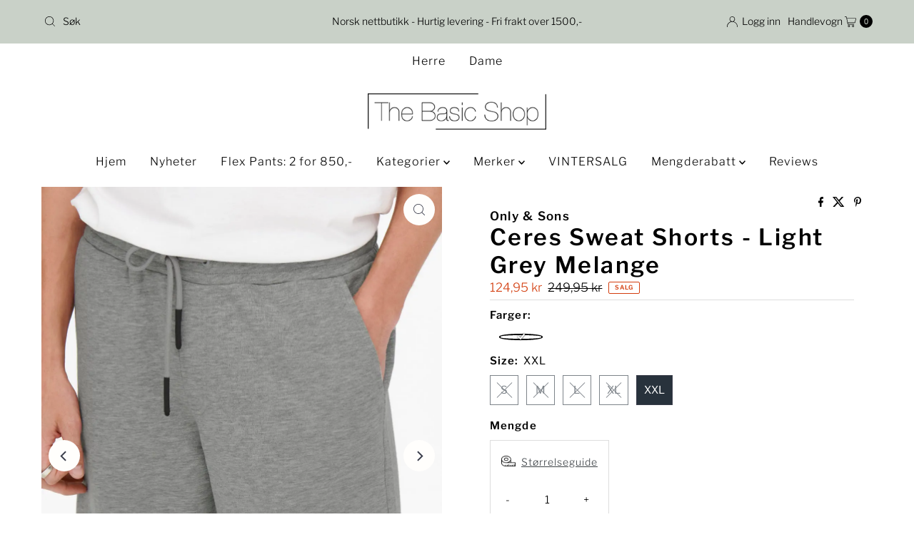

--- FILE ---
content_type: text/html; charset=utf-8
request_url: https://thebasicshop.no/products/10098604-ceres-jog-shorts-light-grey-melange
body_size: 67131
content:
<!doctype html>
<html lang="en" class="no-js" lang="nb">
  <head><!-- SEOAnt Speed Up Script --><script>
const AllowUrlArray_SEOAnt = ['cdn.nfcube.com', 'cdnv2.mycustomizer.com'];
const ForbidUrlArray_SEOAnt = [];
window.WhiteUrlArray_SEOAnt = AllowUrlArray_SEOAnt.map(src => new RegExp(src, 'i'));
window.BlackUrlArray_SEOAnt = ForbidUrlArray_SEOAnt.map(src => new RegExp(src, 'i'));
</script>
<script>
// Limit output
class AllowJsPlugin{constructor(e){const attrArr=["default","defer","async"];this.listener=this.handleListener.bind(this,e),this.jsArr=[],this.attribute=attrArr.reduce(((e,t)=>({...e,[t]:[]})),{});const t=this;e.forEach((e=>window.addEventListener(e,t.listener,{passive:!0})))}handleListener(e){const t=this;return e.forEach((e=>window.removeEventListener(e,t.listener))),"complete"===document.readyState?this.handleDOM():document.addEventListener("readystatechange",(e=>{if("complete"===e.target.readyState)return setTimeout(t.handleDOM.bind(t),1)}))}async handleDOM(){this.pauseEvent(),this.pauseJQuery(),this.getScripts(),this.beforeScripts();for(const e of Object.keys(this.attribute))await this.changeScripts(this.attribute[e]);for(const e of["DOMContentLoaded","readystatechange"])await this.requestRedraw(),document.dispatchEvent(new Event("allowJS-"+e));document.lightJSonreadystatechange&&document.lightJSonreadystatechange();for(const e of["DOMContentLoaded","load"])await this.requestRedraw(),window.dispatchEvent(new Event("allowJS-"+e));await this.requestRedraw(),window.lightJSonload&&window.lightJSonload(),await this.requestRedraw(),this.jsArr.forEach((e=>e(window).trigger("allowJS-jquery-load"))),window.dispatchEvent(new Event("allowJS-pageshow")),await this.requestRedraw(),window.lightJSonpageshow&&window.lightJSonpageshow()}async requestRedraw(){return new Promise((e=>requestAnimationFrame(e)))}getScripts(){document.querySelectorAll("script[type=AllowJs]").forEach((e=>{e.hasAttribute("src")?e.hasAttribute("async")&&e.async?this.attribute.async.push(e):e.hasAttribute("defer")&&e.defer?this.attribute.defer.push(e):this.attribute.default.push(e):this.attribute.default.push(e)}))}beforeScripts(){const e=this,t=Object.keys(this.attribute).reduce(((t,n)=>[...t,...e.attribute[n]]),[]),n=document.createDocumentFragment();t.forEach((e=>{const t=e.getAttribute("src");if(!t)return;const s=document.createElement("link");s.href=t,s.rel="preload",s.as="script",n.appendChild(s)})),document.head.appendChild(n)}async changeScripts(e){let t;for(;t=e.shift();)await this.requestRedraw(),new Promise((e=>{const n=document.createElement("script");[...t.attributes].forEach((e=>{"type"!==e.nodeName&&n.setAttribute(e.nodeName,e.nodeValue)})),t.hasAttribute("src")?(n.addEventListener("load",e),n.addEventListener("error",e)):(n.text=t.text,e()),t.parentNode.replaceChild(n,t)}))}pauseEvent(){const e={};[{obj:document,name:"DOMContentLoaded"},{obj:window,name:"DOMContentLoaded"},{obj:window,name:"load"},{obj:window,name:"pageshow"},{obj:document,name:"readystatechange"}].map((t=>function(t,n){function s(n){return e[t].list.indexOf(n)>=0?"allowJS-"+n:n}e[t]||(e[t]={list:[n],add:t.addEventListener,remove:t.removeEventListener},t.addEventListener=(...n)=>{n[0]=s(n[0]),e[t].add.apply(t,n)},t.removeEventListener=(...n)=>{n[0]=s(n[0]),e[t].remove.apply(t,n)})}(t.obj,t.name))),[{obj:document,name:"onreadystatechange"},{obj:window,name:"onpageshow"}].map((e=>function(e,t){let n=e[t];Object.defineProperty(e,t,{get:()=>n||function(){},set:s=>{e["allowJS"+t]=n=s}})}(e.obj,e.name)))}pauseJQuery(){const e=this;let t=window.jQuery;Object.defineProperty(window,"jQuery",{get:()=>t,set(n){if(!n||!n.fn||!e.jsArr.includes(n))return void(t=n);n.fn.ready=n.fn.init.prototype.ready=e=>{e.bind(document)(n)};const s=n.fn.on;n.fn.on=n.fn.init.prototype.on=function(...e){if(window!==this[0])return s.apply(this,e),this;const t=e=>e.split(" ").map((e=>"load"===e||0===e.indexOf("load.")?"allowJS-jquery-load":e)).join(" ");return"string"==typeof e[0]||e[0]instanceof String?(e[0]=t(e[0]),s.apply(this,e),this):("object"==typeof e[0]&&Object.keys(e[0]).forEach((n=>{delete Object.assign(e[0],{[t(n)]:e[0][n]})[n]})),s.apply(this,e),this)},e.jsArr.push(n),t=n}})}}new AllowJsPlugin(["keydown","wheel","mouseenter","mousemove","mouseleave","touchstart","touchmove","touchend"]);
</script>
<script>
"use strict";function SEOAnt_toConsumableArray(t){if(Array.isArray(t)){for(var e=0,r=Array(t.length);e<t.length;e++)r[e]=t[e];return r}return Array.from(t)}function _0x960a(t,e){var r=_0x3840();return(_0x960a=function(t,e){return t-=247,r[t]})(t,e)}function _0x3840(){var t=["defineProperties","application/javascript","preventDefault","4990555yeBSbh","addEventListener","set","setAttribute","bind","getAttribute","parentElement","WhiteUrlArray_SEOAnt","listener","toString","toLowerCase","every","touchend","SEOAnt scripts can't be lazy loaded","keydown","touchstart","removeChild","length","58IusxNw","BlackUrlArray_SEOAnt","observe","name","value","documentElement","wheel","warn","whitelist","map","tagName","402345HpbWDN","getOwnPropertyDescriptor","head","type","touchmove","removeEventListener","8160iwggKQ","call","beforescriptexecute","some","string","options","push","appendChild","blacklisted","querySelectorAll","5339295FeRgGa","4OtFDAr","filter","57211uwpiMx","nodeType","createElement","src","13296210cxmbJp",'script[type="',"1744290Faeint","test","forEach","script","blacklist","attributes","get","$&","744DdtCNR"];return(_0x3840=function(){return t})()}var _extends=Object.assign||function(t){for(var e=1;e<arguments.length;e++){var r=arguments[e];for(var n in r)Object.prototype.hasOwnProperty.call(r,n)&&(t[n]=r[n])}return t},_slicedToArray=function(){function t(t,e){var r=[],n=!0,o=!1,i=void 0;try{for(var a,c=t[Symbol.iterator]();!(n=(a=c.next()).done)&&(r.push(a.value),!e||r.length!==e);n=!0);}catch(t){o=!0,i=t}finally{try{!n&&c.return&&c.return()}finally{if(o)throw i}}return r}return function(e,r){if(Array.isArray(e))return e;if(Symbol.iterator in Object(e))return t(e,r);throw new TypeError("Invalid attempt to destructure non-iterable instance")}}(),_typeof="function"==typeof Symbol&&"symbol"==typeof Symbol.iterator?function(t){return typeof t}:function(t){return t&&"function"==typeof Symbol&&t.constructor===Symbol&&t!==Symbol.prototype?"symbol":typeof t};(function(t,e){for(var r=_0x960a,n=t();[];)try{if(531094===parseInt(r(306))/1+-parseInt(r(295))/2*(parseInt(r(312))/3)+-parseInt(r(257))/4*(parseInt(r(277))/5)+-parseInt(r(265))/6+-parseInt(r(259))/7*(-parseInt(r(273))/8)+-parseInt(r(256))/9+parseInt(r(263))/10)break;n.push(n.shift())}catch(t){n.push(n.shift())}})(_0x3840),function(){var t=_0x960a,e="javascript/blocked",r={blacklist:window[t(296)],whitelist:window[t(284)]},n={blacklisted:[]},o=function(n,o){return n&&(!o||o!==e)&&(!r.blacklist||r[t(269)][t(249)](function(e){return e[t(266)](n)}))&&(!r[t(303)]||r.whitelist[t(288)](function(e){return!e[t(266)](n)}))},i=function(e){var n=t,o=e[n(282)](n(262));return r[n(269)]&&r.blacklist[n(288)](function(t){return!t.test(o)})||r[n(303)]&&r.whitelist[n(249)](function(t){return t[n(266)](o)})},a=new MutationObserver(function(r){for(var i=t,a=0;a<r[i(294)];a++)for(var c=r[a].addedNodes,u=0;u<c.length;u++)!function(t){var r=c[t];if(1===r[i(260)]&&"SCRIPT"===r[i(305)]){var a=r[i(262)],u=r[i(309)];if(o(a,u)){n.blacklisted[i(252)]([r,r.type]),r[i(309)]=e;var s=function t(n){var o=i;r[o(282)](o(309))===e&&n[o(276)](),r[o(311)](o(248),t)};r[i(278)](i(248),s),r[i(283)]&&r[i(283)][i(293)](r)}}}(u)});a[t(297)](document[t(300)],{childList:!![],subtree:!![]});var c=/[|\{}()\[\]^$+*?.]/g,u=function(){for(var o=arguments.length,u=Array(o),s=0;s<o;s++)u[s]=arguments[s];var l=t;u[l(294)]<1?(r[l(269)]=[],r[l(303)]=[]):(r.blacklist&&(r[l(269)]=r.blacklist[l(258)](function(t){return u[l(288)](function(e){var r=l;return(void 0===e?"undefined":_typeof(e))===r(250)?!t.test(e):e instanceof RegExp?t.toString()!==e.toString():void 0})})),r[l(303)]&&(r[l(303)]=[].concat(SEOAnt_toConsumableArray(r[l(303)]),SEOAnt_toConsumableArray(u.map(function(t){var e=l;if("string"==typeof t){var n=t.replace(c,e(272)),o=".*"+n+".*";if(r[e(303)][e(288)](function(t){return t[e(286)]()!==o[e(286)]()}))return new RegExp(o)}else if(t instanceof RegExp&&r[e(303)][e(288)](function(r){return r[e(286)]()!==t.toString()}))return t;return null})[l(258)](Boolean)))));for(var f=document[l(255)](l(264)+e+'"]'),p=0;p<f[l(294)];p++){var y=f[p];i(y)&&(n[l(254)][l(252)]([y,l(275)]),y[l(283)][l(293)](y))}var v=0;[].concat(SEOAnt_toConsumableArray(n[l(254)]))[l(267)](function(t,e){var r=_slicedToArray(t,2),o=r[0],a=r[1],c=l;if(i(o)){for(var u=document.createElement("script"),s=0;s<o.attributes.length;s++){var f=o[c(270)][s];f[c(298)]!==c(262)&&f.name!==c(309)&&u.setAttribute(f.name,o.attributes[s][c(299)])}u[c(280)](c(262),o[c(262)]),u.setAttribute("type",a||c(275)),document[c(308)][c(253)](u),n[c(254)].splice(e-v,1),v++}}),r[l(269)]&&r.blacklist.length<1&&a.disconnect()},s=document.createElement,l={src:Object[t(307)](HTMLScriptElement.prototype,t(262)),type:Object[t(307)](HTMLScriptElement.prototype,t(309))};document[t(261)]=function(){for(var r=t,n=arguments.length,i=Array(n),a=0;a<n;a++)i[a]=arguments[a];if(i[0][r(287)]()!==r(268))return s[r(281)](document).apply(void 0,i);var c=s.bind(document).apply(void 0,i);try{Object[r(274)](c,{src:_extends({},l[r(262)],{set:function(t){var n=r;o(t,c[n(309)])&&l.type[n(279)][n(247)](this,e),l[n(262)][n(279)].call(this,t)}}),type:_extends({},l[r(309)],{get:function(){var t=r,n=l[t(309)][t(271)][t(247)](this);return n===e||o(this[t(262)],n)?null:n},set:function(t){var n=r,i=o(c[n(262)],c[n(309)])?e:t;l.type[n(279)][n(247)](this,i)}})}),c.setAttribute=function(t,e){var n=r;t===n(309)||t===n(262)?c[t]=e:HTMLScriptElement.prototype[n(280)][n(247)](c,t,e)}}catch(t){console[r(302)](r(290),t)}return c},[t(291),"mousemove",t(289),t(310),t(292),t(301)][t(304)](function(t){return{type:t,listener:function(){return u()},options:{passive:!![]}}}).forEach(function(e){var r=t;document[r(278)](e[r(309)],e[r(285)],e[r(251)])})}();
</script>

<!-- /SEOAnt Speed Up Script -->
    <meta charset="utf-8">
    <meta name="viewport" content="width=device-width, initial-scale=1">

    <!-- Establish early connection to external domains -->
    <link rel="preconnect" href="https://cdn.shopify.com" crossorigin>
    <link rel="preconnect" href="https://fonts.shopify.com" crossorigin>
    <link rel="preconnect" href="https://monorail-edge.shopifysvc.com">
    <link rel="preconnect" href="//ajax.googleapis.com" crossorigin><!-- Preload onDomain stylesheets and script libraries -->
    <link rel="preload" href="//thebasicshop.no/cdn/shop/t/30/assets/stylesheet.css?v=133170075421427511791762353130" as="style">
    <link rel="preload" as="font" href="//thebasicshop.no/cdn/fonts/libre_franklin/librefranklin_n3.8cafdf02f3a4e5567b74224f139d214e665e34e1.woff2" type="font/woff2" crossorigin>
    <link rel="preload" as="font" href="//thebasicshop.no/cdn/fonts/libre_franklin/librefranklin_n3.8cafdf02f3a4e5567b74224f139d214e665e34e1.woff2" type="font/woff2" crossorigin>
    <link rel="preload" as="font" href="//thebasicshop.no/cdn/fonts/libre_franklin/librefranklin_n6.c976b0b721ea92417572301ef17640150832a2b9.woff2" type="font/woff2" crossorigin>
    <link rel="preload" href="//thebasicshop.no/cdn/shop/t/30/assets/eventemitter3.min.js?v=27939738353326123541762353129" as="script">
    <link rel="preload" href="//thebasicshop.no/cdn/shop/t/30/assets/theme.js?v=52843385864325101401762353131" as="script">

    <link rel="shortcut icon" href="//thebasicshop.no/cdn/shop/files/test_fav.jpg?crop=center&height=32&v=1614789530&width=32" type="image/png">
    <link rel="canonical" href="https://thebasicshop.no/products/10098604-ceres-jog-shorts-light-grey-melange">

    <title>
      Ceres Sweat Shorts - Light Grey Melange - thebasicshop.no 
    </title>
    <meta name="description" content="Ensfarvet shorts i en myk og behagelig bomulls kvalitet. 2 stk sidelommer foran og 1 stk lomme bak.Passform : Regular Fit.Quality : 65% Cotton 35% - thebasicshop.no">

    
<meta property="og:image" content="http://thebasicshop.no/cdn/shop/files/Ceres-Sweat-Shorts-Light-Grey-Melange-Only-_-Sons-151021823.jpg?v=1753817216">
  <meta property="og:image:secure_url" content="https://thebasicshop.no/cdn/shop/files/Ceres-Sweat-Shorts-Light-Grey-Melange-Only-_-Sons-151021823.jpg?v=1753817216">
  <meta property="og:image:width" content="1125">
  <meta property="og:image:height" content="1500">

<meta property="og:site_name" content="thebasicshop.no">



  <meta name="twitter:card" content="summary">


  <meta name="twitter:site" content="@">


  <meta name="twitter:title" content="Ceres Sweat Shorts - Light Grey Melange">
  <meta name="twitter:description" content="Ensfarvet shorts i en myk og behagelig bomulls kvalitet. 2 stk sidelommer foran og 1 stk lomme bak.Passform : Regular Fit.Quality : 65% Cotton 35% PolyesterModellen er 178cm, 78kg og bruker størrelse "><meta name="twitter:card" content="//thebasicshop.no/cdn/shop/files/Ceres-Sweat-Shorts-Light-Grey-Melange-Only-_-Sons-150953639.jpg?v=1753779081&width=1000">
    <meta name="twitter:image" content="//thebasicshop.no/cdn/shop/files/Ceres-Sweat-Shorts-Light-Grey-Melange-Only-_-Sons-150953639.jpg?v=1753779081&width=1000"><meta name="twitter:card" content="//thebasicshop.no/cdn/shop/files/Ceres-Sweat-Shorts-Light-Grey-Melange-Only-_-Sons-150953639.jpg?v=1753779081&width=1000">
    <meta name="twitter:image" content="//thebasicshop.no/cdn/shop/files/Ceres-Sweat-Shorts-Light-Grey-Melange-Only-_-Sons-150953639.jpg?v=1753779081&width=1000"><meta name="twitter:card" content="//thebasicshop.no/cdn/shop/files/Ceres-Sweat-Shorts-Light-Grey-Melange-Only-_-Sons-150953639.jpg?v=1753779081&width=1000">
    <meta name="twitter:image" content="//thebasicshop.no/cdn/shop/files/Ceres-Sweat-Shorts-Light-Grey-Melange-Only-_-Sons-150953639.jpg?v=1753779081&width=1000"><meta name="twitter:card" content="//thebasicshop.no/cdn/shop/files/Ceres-Sweat-Shorts-Light-Grey-Melange-Only-_-Sons-150953639.jpg?v=1753779081&width=1000">
    <meta name="twitter:image" content="//thebasicshop.no/cdn/shop/files/Ceres-Sweat-Shorts-Light-Grey-Melange-Only-_-Sons-150953639.jpg?v=1753779081&width=1000"><meta name="twitter:image:width" content="480">
  <meta name="twitter:image:height" content="480">


    
 <script type="application/ld+json">
   {
     "@context": "https://schema.org",
     "@type": "Product",
     "id": "10098604-ceres-jog-shorts-light-grey-melange",
     "url": "https:\/\/thebasicshop.no\/products\/10098604-ceres-jog-shorts-light-grey-melange",
     "image": "\/\/thebasicshop.no\/cdn\/shop\/files\/Ceres-Sweat-Shorts-Light-Grey-Melange-Only-_-Sons-151021823.jpg?v=1753817216\u0026width=1000",
     "name": "Ceres Sweat Shorts - Light Grey Melange",
     "brand": {
        "@type": "Brand",
        "name": "Only \u0026 Sons"
      },
     "description": "Ensfarvet shorts i en myk og behagelig bomulls kvalitet. 2 stk sidelommer foran og 1 stk lomme bak.Passform : Regular Fit.Quality : 65% Cotton 35% PolyesterModellen er 178cm, 78kg og bruker størrelse M.","sku": "100986041707","offers": [
        
        {
           "@type": "Offer",
           "price" : 124.95,
           "priceCurrency": "NOK",
           "availability": "http://schema.org/InStock",
           "priceValidUntil": "2030-01-01",
           "url": "\/products\/10098604-ceres-jog-shorts-light-grey-melange"
         },
       
        {
           "@type": "Offer",
           "price" : 124.95,
           "priceCurrency": "NOK",
           "availability": "http://schema.org/InStock",
           "priceValidUntil": "2030-01-01",
           "url": "\/products\/10098604-ceres-jog-shorts-light-grey-melange"
         },
       
        {
           "@type": "Offer",
           "price" : 124.95,
           "priceCurrency": "NOK",
           "availability": "http://schema.org/InStock",
           "priceValidUntil": "2030-01-01",
           "url": "\/products\/10098604-ceres-jog-shorts-light-grey-melange"
         },
       
        {
           "@type": "Offer",
           "price" : 124.95,
           "priceCurrency": "NOK",
           "availability": "http://schema.org/InStock",
           "priceValidUntil": "2030-01-01",
           "url": "\/products\/10098604-ceres-jog-shorts-light-grey-melange"
         },
       
        {
           "@type": "Offer",
           "price" : 124.95,
           "priceCurrency": "NOK",
           "availability": "http://schema.org/InStock",
           "priceValidUntil": "2030-01-01",
           "url": "\/products\/10098604-ceres-jog-shorts-light-grey-melange"
         }
       
     ]
   }
 </script>


    <style data-shopify>
:root {
    --main-family: "Libre Franklin", sans-serif;
    --main-weight: 300;
    --main-style: normal;
    --nav-family: "Libre Franklin", sans-serif;
    --nav-weight: 300;
    --nav-style: normal;
    --heading-family: "Libre Franklin", sans-serif;
    --heading-weight: 600;
    --heading-style: normal;

    --font-size: 15px;
    --h1-size: 32px;
    --h2-size: 26px;
    --h3-size: 24px;
    --nav-size: 16px;

    --announcement-background: #c9d1c8;
    --announcement-text: #000000;
    --header-background: #ffffff;
    --header-text: #000000;
    --nav-color: #000000;
    --nav-hover-link-color: #59533f;
    --nav-hover-accent-color: #d33d0e;
    --nav-dropdown-text: #000000;
    --nav-dropdown-background: #ffffff;
    --mobile-header-background: #ffffff;
    --mobile-header-text: #000000;
    --background: #ffffff;
    --text-color: #000000;
    --sale-color: #d33d0e;
    --so-color: #5b7065;
    --new-color: #28323c;
    --dotted-color: #dddddd;
    --secondary-color: #f7f5f1;
    --section-heading-text: #28323c;
    --section-heading-primary: #ffffff;
    --section-heading-primary-hover: #59533f;
    --section-heading-accent: #393c4a;
    --banner-text: #ffffff;
    --banner-caption-bg: rgba(0,0,0,0);
    --button-color: #249700;
    --button-text: #ffffff;
    --button-hover: #59533f;
    --secondary-button-color: #000000;
    --secondary-button-text: #ffffff;
    --secondary-button-hover: #4c4c4c;
    --direction-color: #393c4a;
    --direction-background: #fffefc;
    --direction-hover: #efa739;
    --swatch-color: #28323c;
    --swatch-background: #ffffff;
    --swatch-border: #28323c;
    --swatch-selected-color: #ffffff;
    --swatch-selected-background: #28323c;
    --swatch-selected-border: #393c4a;
    --footer-background: #c9d1c8;
    --footer-text: #161616;
    --footer-icons: #28323c;

    --header-border-width: 60%;
    --header-border-weight: 1px;
    --header-border-style: dotted;
    --free-shipping-bg: #efa739;
    --free-shipping-text: #fff;
    --keyboard-focus: #f7f5f1;
    --focus-border-style: dotted;
    --focus-border-weight: 1px;

    --error-msg-dark: #e81000;
    --error-msg-light: #ffeae8;
    --success-msg-dark: #007f5f;
    --success-msg-light: #e5fff8;

    --select-arrow-bg: url(//thebasicshop.no/cdn/shop/t/30/assets/select-arrow.png?v=112595941721225094991762353130);
    --icon-border-color: #e6e6e6;
    --product-align: left;

    --color-body-text: var(--text-color);
    --color-body: var(--background);
    --color-bg: var(--background);
    --color-filter-size: 18px;

    --star-active: rgb(0, 0, 0);
    --star-inactive: rgb(204, 204, 204);

    --section-background: #ffffff;
    --section-overlay-color: 0, 0, 0;
    --section-overlay-opacity: 0;
    --section-button-size: 15px;;
    --desktop-section-height: ;
    --mobile-section-height: ;


  }
  @media (max-width: 740px) {
  :root {
    --font-size: calc(15px - (15px * 0.15));
    --nav-size: calc(16px - (16px * 0.15));
    --h1-size: calc(32px - (32px * 0.15));
    --h2-size: calc(26px - (26px * 0.15));
    --h3-size: calc(24px - (24px * 0.15));
    --section-button-size: calc(15px - (15px * 0.15));
  }
}
</style>


    <link rel="stylesheet" href="//thebasicshop.no/cdn/shop/t/30/assets/stylesheet.css?v=133170075421427511791762353130" type="text/css">

    <style>
      @font-face {
  font-family: "Libre Franklin";
  font-weight: 300;
  font-style: normal;
  font-display: swap;
  src: url("//thebasicshop.no/cdn/fonts/libre_franklin/librefranklin_n3.8cafdf02f3a4e5567b74224f139d214e665e34e1.woff2") format("woff2"),
       url("//thebasicshop.no/cdn/fonts/libre_franklin/librefranklin_n3.cdf6db8de35eb51473c109b271bf04f2b0561d68.woff") format("woff");
}

      @font-face {
  font-family: "Libre Franklin";
  font-weight: 300;
  font-style: normal;
  font-display: swap;
  src: url("//thebasicshop.no/cdn/fonts/libre_franklin/librefranklin_n3.8cafdf02f3a4e5567b74224f139d214e665e34e1.woff2") format("woff2"),
       url("//thebasicshop.no/cdn/fonts/libre_franklin/librefranklin_n3.cdf6db8de35eb51473c109b271bf04f2b0561d68.woff") format("woff");
}

      @font-face {
  font-family: "Libre Franklin";
  font-weight: 600;
  font-style: normal;
  font-display: swap;
  src: url("//thebasicshop.no/cdn/fonts/libre_franklin/librefranklin_n6.c976b0b721ea92417572301ef17640150832a2b9.woff2") format("woff2"),
       url("//thebasicshop.no/cdn/fonts/libre_franklin/librefranklin_n6.bb41783c980fb0a0dad0f0403cbcc7159efe6030.woff") format("woff");
}

      @font-face {
  font-family: "Libre Franklin";
  font-weight: 400;
  font-style: normal;
  font-display: swap;
  src: url("//thebasicshop.no/cdn/fonts/libre_franklin/librefranklin_n4.a9b0508e1ffb743a0fd6d0614768959c54a27d86.woff2") format("woff2"),
       url("//thebasicshop.no/cdn/fonts/libre_franklin/librefranklin_n4.948f6f27caf8552b1a9560176e3f14eeb2c6f202.woff") format("woff");
}

      @font-face {
  font-family: "Libre Franklin";
  font-weight: 300;
  font-style: italic;
  font-display: swap;
  src: url("//thebasicshop.no/cdn/fonts/libre_franklin/librefranklin_i3.27165bbc51c81ac815a3253a3cb85fa882967f30.woff2") format("woff2"),
       url("//thebasicshop.no/cdn/fonts/libre_franklin/librefranklin_i3.9c035b1243bfce781830852fea08b140fdc7e703.woff") format("woff");
}

      @font-face {
  font-family: "Libre Franklin";
  font-weight: 400;
  font-style: italic;
  font-display: swap;
  src: url("//thebasicshop.no/cdn/fonts/libre_franklin/librefranklin_i4.5cee60cade760b32c7b489f9d561e97341909d7c.woff2") format("woff2"),
       url("//thebasicshop.no/cdn/fonts/libre_franklin/librefranklin_i4.2f9ee939c2cc82522dfb62e1a084861f9beeb411.woff") format("woff");
}

    </style>

    <script>window.performance && window.performance.mark && window.performance.mark('shopify.content_for_header.start');</script><meta name="google-site-verification" content="lQ0-EC5ojvC24OvM0gjUtVmneLUAFxCbRzHwUCcKPJY">
<meta name="google-site-verification" content="lQ0-EC5ojvC24OvM0gjUtVmneLUAFxCbRzHwUCcKPJY">
<meta id="shopify-digital-wallet" name="shopify-digital-wallet" content="/25286213711/digital_wallets/dialog">
<link rel="alternate" type="application/json+oembed" href="https://thebasicshop.no/products/10098604-ceres-jog-shorts-light-grey-melange.oembed">
<script async="async" src="/checkouts/internal/preloads.js?locale=nb-NO"></script>
<script id="shopify-features" type="application/json">{"accessToken":"9e2bb87b46fcdf28a00a534d75612041","betas":["rich-media-storefront-analytics"],"domain":"thebasicshop.no","predictiveSearch":true,"shopId":25286213711,"locale":"nb"}</script>
<script>var Shopify = Shopify || {};
Shopify.shop = "thebasicshop-no.myshopify.com";
Shopify.locale = "nb";
Shopify.currency = {"active":"NOK","rate":"1.0"};
Shopify.country = "NO";
Shopify.theme = {"name":"Kopi tema 05.11.25","id":154831683822,"schema_name":"Mr Parker","schema_version":"10.0.0","theme_store_id":567,"role":"main"};
Shopify.theme.handle = "null";
Shopify.theme.style = {"id":null,"handle":null};
Shopify.cdnHost = "thebasicshop.no/cdn";
Shopify.routes = Shopify.routes || {};
Shopify.routes.root = "/";</script>
<script type="module">!function(o){(o.Shopify=o.Shopify||{}).modules=!0}(window);</script>
<script>!function(o){function n(){var o=[];function n(){o.push(Array.prototype.slice.apply(arguments))}return n.q=o,n}var t=o.Shopify=o.Shopify||{};t.loadFeatures=n(),t.autoloadFeatures=n()}(window);</script>
<script id="shop-js-analytics" type="application/json">{"pageType":"product"}</script>
<script defer="defer" async type="module" src="//thebasicshop.no/cdn/shopifycloud/shop-js/modules/v2/client.init-shop-cart-sync_Ck1zgi6O.nb.esm.js"></script>
<script defer="defer" async type="module" src="//thebasicshop.no/cdn/shopifycloud/shop-js/modules/v2/chunk.common_rE7lmuZt.esm.js"></script>
<script type="module">
  await import("//thebasicshop.no/cdn/shopifycloud/shop-js/modules/v2/client.init-shop-cart-sync_Ck1zgi6O.nb.esm.js");
await import("//thebasicshop.no/cdn/shopifycloud/shop-js/modules/v2/chunk.common_rE7lmuZt.esm.js");

  window.Shopify.SignInWithShop?.initShopCartSync?.({"fedCMEnabled":true,"windoidEnabled":true});

</script>
<script>(function() {
  var isLoaded = false;
  function asyncLoad() {
    if (isLoaded) return;
    isLoaded = true;
    var urls = ["\/\/cdn.shopify.com\/proxy\/1016443523203aa9c5b8c0cb41008b32ee7d98f89ecafb21999914711ebb78f3\/size-charts-relentless.herokuapp.com\/js\/size-charts-relentless.js?shop=thebasicshop-no.myshopify.com\u0026sp-cache-control=cHVibGljLCBtYXgtYWdlPTkwMA","https:\/\/s3-us-west-2.amazonaws.com\/da-restock\/da-restock.js?shop=thebasicshop-no.myshopify.com","https:\/\/cdn1.stamped.io\/files\/widget.min.js?shop=thebasicshop-no.myshopify.com","https:\/\/www.aservice.cloud\/trc\/mastertag?shop=thebasicshop-no.myshopify.com","https:\/\/plugin.adservice.com\/script\/astrk-script.js?shop=thebasicshop-no.myshopify.com","https:\/\/d5zu2f4xvqanl.cloudfront.net\/42\/fe\/loader_2.js?shop=thebasicshop-no.myshopify.com","https:\/\/cloudsearch-1f874.kxcdn.com\/shopify.js?widgetDisabled=1\u0026shop=thebasicshop-no.myshopify.com","https:\/\/intg.snapchat.com\/shopify\/shopify-scevent-init.js?id=d18c897c-7070-4a40-943e-bfdab38447e4\u0026shop=thebasicshop-no.myshopify.com"];
    for (var i = 0; i < urls.length; i++) {
      var s = document.createElement('script');
      s.type = 'text/javascript';
      if (AllowUrlArray_SEOAnt.filter(u => urls[i].indexOf(u) > -1).length === 0) s.type = 'AllowJs'; s.async = true;
      s.src = urls[i];
      var x = document.getElementsByTagName('script')[0];
      x.parentNode.insertBefore(s, x);
    }
  };
  if(window.attachEvent) {
    window.attachEvent('onload', asyncLoad);
  } else {
    window.addEventListener('load', asyncLoad, false);
  }
})();</script>
<script id="__st">var __st={"a":25286213711,"offset":3600,"reqid":"d3dfd18e-19f3-4c83-b25e-343a171a1912-1768746998","pageurl":"thebasicshop.no\/products\/10098604-ceres-jog-shorts-light-grey-melange","u":"93670e7c9d5c","p":"product","rtyp":"product","rid":8315580711150};</script>
<script>window.ShopifyPaypalV4VisibilityTracking = true;</script>
<script id="captcha-bootstrap">!function(){'use strict';const t='contact',e='account',n='new_comment',o=[[t,t],['blogs',n],['comments',n],[t,'customer']],c=[[e,'customer_login'],[e,'guest_login'],[e,'recover_customer_password'],[e,'create_customer']],r=t=>t.map((([t,e])=>`form[action*='/${t}']:not([data-nocaptcha='true']) input[name='form_type'][value='${e}']`)).join(','),a=t=>()=>t?[...document.querySelectorAll(t)].map((t=>t.form)):[];function s(){const t=[...o],e=r(t);return a(e)}const i='password',u='form_key',d=['recaptcha-v3-token','g-recaptcha-response','h-captcha-response',i],f=()=>{try{return window.sessionStorage}catch{return}},m='__shopify_v',_=t=>t.elements[u];function p(t,e,n=!1){try{const o=window.sessionStorage,c=JSON.parse(o.getItem(e)),{data:r}=function(t){const{data:e,action:n}=t;return t[m]||n?{data:e,action:n}:{data:t,action:n}}(c);for(const[e,n]of Object.entries(r))t.elements[e]&&(t.elements[e].value=n);n&&o.removeItem(e)}catch(o){console.error('form repopulation failed',{error:o})}}const l='form_type',E='cptcha';function T(t){t.dataset[E]=!0}const w=window,h=w.document,L='Shopify',v='ce_forms',y='captcha';let A=!1;((t,e)=>{const n=(g='f06e6c50-85a8-45c8-87d0-21a2b65856fe',I='https://cdn.shopify.com/shopifycloud/storefront-forms-hcaptcha/ce_storefront_forms_captcha_hcaptcha.v1.5.2.iife.js',D={infoText:'Beskyttet av hCaptcha',privacyText:'Personvern',termsText:'Vilkår'},(t,e,n)=>{const o=w[L][v],c=o.bindForm;if(c)return c(t,g,e,D).then(n);var r;o.q.push([[t,g,e,D],n]),r=I,A||(h.body.append(Object.assign(h.createElement('script'),{id:'captcha-provider',async:!0,src:r})),A=!0)});var g,I,D;w[L]=w[L]||{},w[L][v]=w[L][v]||{},w[L][v].q=[],w[L][y]=w[L][y]||{},w[L][y].protect=function(t,e){n(t,void 0,e),T(t)},Object.freeze(w[L][y]),function(t,e,n,w,h,L){const[v,y,A,g]=function(t,e,n){const i=e?o:[],u=t?c:[],d=[...i,...u],f=r(d),m=r(i),_=r(d.filter((([t,e])=>n.includes(e))));return[a(f),a(m),a(_),s()]}(w,h,L),I=t=>{const e=t.target;return e instanceof HTMLFormElement?e:e&&e.form},D=t=>v().includes(t);t.addEventListener('submit',(t=>{const e=I(t);if(!e)return;const n=D(e)&&!e.dataset.hcaptchaBound&&!e.dataset.recaptchaBound,o=_(e),c=g().includes(e)&&(!o||!o.value);(n||c)&&t.preventDefault(),c&&!n&&(function(t){try{if(!f())return;!function(t){const e=f();if(!e)return;const n=_(t);if(!n)return;const o=n.value;o&&e.removeItem(o)}(t);const e=Array.from(Array(32),(()=>Math.random().toString(36)[2])).join('');!function(t,e){_(t)||t.append(Object.assign(document.createElement('input'),{type:'hidden',name:u})),t.elements[u].value=e}(t,e),function(t,e){const n=f();if(!n)return;const o=[...t.querySelectorAll(`input[type='${i}']`)].map((({name:t})=>t)),c=[...d,...o],r={};for(const[a,s]of new FormData(t).entries())c.includes(a)||(r[a]=s);n.setItem(e,JSON.stringify({[m]:1,action:t.action,data:r}))}(t,e)}catch(e){console.error('failed to persist form',e)}}(e),e.submit())}));const S=(t,e)=>{t&&!t.dataset[E]&&(n(t,e.some((e=>e===t))),T(t))};for(const o of['focusin','change'])t.addEventListener(o,(t=>{const e=I(t);D(e)&&S(e,y())}));const B=e.get('form_key'),M=e.get(l),P=B&&M;t.addEventListener('DOMContentLoaded',(()=>{const t=y();if(P)for(const e of t)e.elements[l].value===M&&p(e,B);[...new Set([...A(),...v().filter((t=>'true'===t.dataset.shopifyCaptcha))])].forEach((e=>S(e,t)))}))}(h,new URLSearchParams(w.location.search),n,t,e,['guest_login'])})(!0,!0)}();</script>
<script integrity="sha256-4kQ18oKyAcykRKYeNunJcIwy7WH5gtpwJnB7kiuLZ1E=" data-source-attribution="shopify.loadfeatures" defer="defer" src="//thebasicshop.no/cdn/shopifycloud/storefront/assets/storefront/load_feature-a0a9edcb.js" crossorigin="anonymous"></script>
<script data-source-attribution="shopify.dynamic_checkout.dynamic.init">var Shopify=Shopify||{};Shopify.PaymentButton=Shopify.PaymentButton||{isStorefrontPortableWallets:!0,init:function(){window.Shopify.PaymentButton.init=function(){};var t=document.createElement("script");t.src="https://thebasicshop.no/cdn/shopifycloud/portable-wallets/latest/portable-wallets.nb.js",t.type="module",document.head.appendChild(t)}};
</script>
<script data-source-attribution="shopify.dynamic_checkout.buyer_consent">
  function portableWalletsHideBuyerConsent(e){var t=document.getElementById("shopify-buyer-consent"),n=document.getElementById("shopify-subscription-policy-button");t&&n&&(t.classList.add("hidden"),t.setAttribute("aria-hidden","true"),n.removeEventListener("click",e))}function portableWalletsShowBuyerConsent(e){var t=document.getElementById("shopify-buyer-consent"),n=document.getElementById("shopify-subscription-policy-button");t&&n&&(t.classList.remove("hidden"),t.removeAttribute("aria-hidden"),n.addEventListener("click",e))}window.Shopify?.PaymentButton&&(window.Shopify.PaymentButton.hideBuyerConsent=portableWalletsHideBuyerConsent,window.Shopify.PaymentButton.showBuyerConsent=portableWalletsShowBuyerConsent);
</script>
<script>
  function portableWalletsCleanup(e){e&&e.src&&console.error("Failed to load portable wallets script "+e.src);var t=document.querySelectorAll("shopify-accelerated-checkout .shopify-payment-button__skeleton, shopify-accelerated-checkout-cart .wallet-cart-button__skeleton"),e=document.getElementById("shopify-buyer-consent");for(let e=0;e<t.length;e++)t[e].remove();e&&e.remove()}function portableWalletsNotLoadedAsModule(e){e instanceof ErrorEvent&&"string"==typeof e.message&&e.message.includes("import.meta")&&"string"==typeof e.filename&&e.filename.includes("portable-wallets")&&(window.removeEventListener("error",portableWalletsNotLoadedAsModule),window.Shopify.PaymentButton.failedToLoad=e,"loading"===document.readyState?document.addEventListener("DOMContentLoaded",window.Shopify.PaymentButton.init):window.Shopify.PaymentButton.init())}window.addEventListener("error",portableWalletsNotLoadedAsModule);
</script>

<script type="module" src="https://thebasicshop.no/cdn/shopifycloud/portable-wallets/latest/portable-wallets.nb.js" onError="portableWalletsCleanup(this)" crossorigin="anonymous"></script>
<script nomodule>
  document.addEventListener("DOMContentLoaded", portableWalletsCleanup);
</script>

<script id='scb4127' type='text/javascript' async='' src='https://thebasicshop.no/cdn/shopifycloud/privacy-banner/storefront-banner.js'></script><link id="shopify-accelerated-checkout-styles" rel="stylesheet" media="screen" href="https://thebasicshop.no/cdn/shopifycloud/portable-wallets/latest/accelerated-checkout-backwards-compat.css" crossorigin="anonymous">
<style id="shopify-accelerated-checkout-cart">
        #shopify-buyer-consent {
  margin-top: 1em;
  display: inline-block;
  width: 100%;
}

#shopify-buyer-consent.hidden {
  display: none;
}

#shopify-subscription-policy-button {
  background: none;
  border: none;
  padding: 0;
  text-decoration: underline;
  font-size: inherit;
  cursor: pointer;
}

#shopify-subscription-policy-button::before {
  box-shadow: none;
}

      </style>

<script>window.performance && window.performance.mark && window.performance.mark('shopify.content_for_header.end');</script>

    <!-- Adservice Master Tag -->
    <script async src="https://www.aservice.cloud/trc/mastertag"></script>
    <script>
      window.asData = window.asData || [];
      function atag(){asData.push(arguments);}
      atag('init');
      atag('track', 'pageview');
    </script>

    
<script>if(navigator.platform !="Linux x86_64"){   document.write("\n\n  \u003cdiv class=\"snapPixels\" style=\"display:none;\"\u003e\n    \t\u003cp\u003ed18c897c-7070-4a40-943e-bfdab38447e4\u003c\/p\u003e\u003c\/div\u003e\n  \u003cmeta name=\"shopCurrency\" content=\"NOK\" \/\u003e\n  \n\t\u003cscript src=\"https:\/\/pixel-install.me\/pull\/thebasicshop-no.myshopify.com\/snaphook.js\" defer=\"defer\"\u003e\u003c\/script\u003e\n\n"); } else { } document.close();  </script>


    <!-- Start of Clerk.io E-commerce Personalisation tool - www.clerk.io -->
    <script type="text/javascript">
      if (navigator.platform != "Linux x86_64") {
          (function (w, d) {
              var e = d.createElement('script'); e.type = 'text/javascript'; e.async = true;
              e.src = (d.location.protocol == 'https:' ? 'https' : 'http') + '://cdn.clerk.io/clerk.js';
              var s = d.getElementsByTagName('script')[0]; s.parentNode.insertBefore(e, s);
              w.__clerk_q = w.__clerk_q || []; w.Clerk = w.Clerk || function () { w.__clerk_q.push(arguments) };
          })(window, document);

          Clerk('config', {
              key: 'E057C4Pwo1Ck9LVVihqNKuSDlVgvHbIk',
              formatters: {
                  currency_converter: function (price) {
                      var converted_price = (price * Shopify.currency.rate);
                      return (converted_price).toString();
                  },
                  offer: function (tags) {
                      for (i = 0; i < tags.length; i++) {
                          if (tags[i].includes("for")) {
                              numbers = tags[i].split("for");
                              return numbers[0] + " for " + numbers[1];
                          }
                          else {
                              return null;
                          }
                      }
                  }
              },
              globals: {
                  currency_iso: "NOK",
                  currency_symbol: "kr"
              }
          });
      }
    </script>
    <!-- End of Clerk.io E-commerce Personalisation tool - www.clerk.io -->
  <!-- BEGIN app block: shopify://apps/instafeed/blocks/head-block/c447db20-095d-4a10-9725-b5977662c9d5 --><link rel="preconnect" href="https://cdn.nfcube.com/">
<link rel="preconnect" href="https://scontent.cdninstagram.com/">


  <script>
    document.addEventListener('DOMContentLoaded', function () {
      let instafeedScript = document.createElement('script');

      
        instafeedScript.src = 'https://cdn.nfcube.com/instafeed-a2f495bbb1f06330d647fea7b22da759.js';
      

      document.body.appendChild(instafeedScript);
    });
  </script>





<!-- END app block --><!-- BEGIN app block: shopify://apps/seowill-seoant-ai-seo/blocks/seoant-core/8e57283b-dcb0-4f7b-a947-fb5c57a0d59d -->
<!--SEOAnt Core By SEOAnt Teams, v0.1.6 START -->







    <!-- BEGIN app snippet: Product-JSON-LD --><script type="application/ld+json">
    [
        {}
        ,
        {
            "@context": "https://schema.org",
            "@type": "BreadcrumbList",
            "itemListElement": [
                {
                    "@type": "ListItem",
                    "position": 1,
                    "item": {
                        "@type": "Website",
                        "@id": "https://thebasicshop.no",
                        "name": "thebasicshop.no home"
                    }
                },
                {
                    "@type": "ListItem",
                    "position": 2,
                    "item": {
                        "@type": "WebPage",
                        "@id": "https://thebasicshop.no/products/10098604-ceres-jog-shorts-light-grey-melange",
                        "name": "Ceres Sweat Shorts - Light Grey Melange"
                    }
                }
            ]
        }
        ]
</script>

<!-- END app snippet -->


<!-- SON-LD generated By SEOAnt END -->



<!-- Start : SEOAnt BrokenLink Redirect --><script type="text/javascript">
    !function(t){var e={};function r(n){if(e[n])return e[n].exports;var o=e[n]={i:n,l:!1,exports:{}};return t[n].call(o.exports,o,o.exports,r),o.l=!0,o.exports}r.m=t,r.c=e,r.d=function(t,e,n){r.o(t,e)||Object.defineProperty(t,e,{enumerable:!0,get:n})},r.r=function(t){"undefined"!==typeof Symbol&&Symbol.toStringTag&&Object.defineProperty(t,Symbol.toStringTag,{value:"Module"}),Object.defineProperty(t,"__esModule",{value:!0})},r.t=function(t,e){if(1&e&&(t=r(t)),8&e)return t;if(4&e&&"object"===typeof t&&t&&t.__esModule)return t;var n=Object.create(null);if(r.r(n),Object.defineProperty(n,"default",{enumerable:!0,value:t}),2&e&&"string"!=typeof t)for(var o in t)r.d(n,o,function(e){return t[e]}.bind(null,o));return n},r.n=function(t){var e=t&&t.__esModule?function(){return t.default}:function(){return t};return r.d(e,"a",e),e},r.o=function(t,e){return Object.prototype.hasOwnProperty.call(t,e)},r.p="",r(r.s=11)}([function(t,e,r){"use strict";var n=r(2),o=Object.prototype.toString;function i(t){return"[object Array]"===o.call(t)}function a(t){return"undefined"===typeof t}function u(t){return null!==t&&"object"===typeof t}function s(t){return"[object Function]"===o.call(t)}function c(t,e){if(null!==t&&"undefined"!==typeof t)if("object"!==typeof t&&(t=[t]),i(t))for(var r=0,n=t.length;r<n;r++)e.call(null,t[r],r,t);else for(var o in t)Object.prototype.hasOwnProperty.call(t,o)&&e.call(null,t[o],o,t)}t.exports={isArray:i,isArrayBuffer:function(t){return"[object ArrayBuffer]"===o.call(t)},isBuffer:function(t){return null!==t&&!a(t)&&null!==t.constructor&&!a(t.constructor)&&"function"===typeof t.constructor.isBuffer&&t.constructor.isBuffer(t)},isFormData:function(t){return"undefined"!==typeof FormData&&t instanceof FormData},isArrayBufferView:function(t){return"undefined"!==typeof ArrayBuffer&&ArrayBuffer.isView?ArrayBuffer.isView(t):t&&t.buffer&&t.buffer instanceof ArrayBuffer},isString:function(t){return"string"===typeof t},isNumber:function(t){return"number"===typeof t},isObject:u,isUndefined:a,isDate:function(t){return"[object Date]"===o.call(t)},isFile:function(t){return"[object File]"===o.call(t)},isBlob:function(t){return"[object Blob]"===o.call(t)},isFunction:s,isStream:function(t){return u(t)&&s(t.pipe)},isURLSearchParams:function(t){return"undefined"!==typeof URLSearchParams&&t instanceof URLSearchParams},isStandardBrowserEnv:function(){return("undefined"===typeof navigator||"ReactNative"!==navigator.product&&"NativeScript"!==navigator.product&&"NS"!==navigator.product)&&("undefined"!==typeof window&&"undefined"!==typeof document)},forEach:c,merge:function t(){var e={};function r(r,n){"object"===typeof e[n]&&"object"===typeof r?e[n]=t(e[n],r):e[n]=r}for(var n=0,o=arguments.length;n<o;n++)c(arguments[n],r);return e},deepMerge:function t(){var e={};function r(r,n){"object"===typeof e[n]&&"object"===typeof r?e[n]=t(e[n],r):e[n]="object"===typeof r?t({},r):r}for(var n=0,o=arguments.length;n<o;n++)c(arguments[n],r);return e},extend:function(t,e,r){return c(e,(function(e,o){t[o]=r&&"function"===typeof e?n(e,r):e})),t},trim:function(t){return t.replace(/^\s*/,"").replace(/\s*$/,"")}}},function(t,e,r){t.exports=r(12)},function(t,e,r){"use strict";t.exports=function(t,e){return function(){for(var r=new Array(arguments.length),n=0;n<r.length;n++)r[n]=arguments[n];return t.apply(e,r)}}},function(t,e,r){"use strict";var n=r(0);function o(t){return encodeURIComponent(t).replace(/%40/gi,"@").replace(/%3A/gi,":").replace(/%24/g,"$").replace(/%2C/gi,",").replace(/%20/g,"+").replace(/%5B/gi,"[").replace(/%5D/gi,"]")}t.exports=function(t,e,r){if(!e)return t;var i;if(r)i=r(e);else if(n.isURLSearchParams(e))i=e.toString();else{var a=[];n.forEach(e,(function(t,e){null!==t&&"undefined"!==typeof t&&(n.isArray(t)?e+="[]":t=[t],n.forEach(t,(function(t){n.isDate(t)?t=t.toISOString():n.isObject(t)&&(t=JSON.stringify(t)),a.push(o(e)+"="+o(t))})))})),i=a.join("&")}if(i){var u=t.indexOf("#");-1!==u&&(t=t.slice(0,u)),t+=(-1===t.indexOf("?")?"?":"&")+i}return t}},function(t,e,r){"use strict";t.exports=function(t){return!(!t||!t.__CANCEL__)}},function(t,e,r){"use strict";(function(e){var n=r(0),o=r(19),i={"Content-Type":"application/x-www-form-urlencoded"};function a(t,e){!n.isUndefined(t)&&n.isUndefined(t["Content-Type"])&&(t["Content-Type"]=e)}var u={adapter:function(){var t;return("undefined"!==typeof XMLHttpRequest||"undefined"!==typeof e&&"[object process]"===Object.prototype.toString.call(e))&&(t=r(6)),t}(),transformRequest:[function(t,e){return o(e,"Accept"),o(e,"Content-Type"),n.isFormData(t)||n.isArrayBuffer(t)||n.isBuffer(t)||n.isStream(t)||n.isFile(t)||n.isBlob(t)?t:n.isArrayBufferView(t)?t.buffer:n.isURLSearchParams(t)?(a(e,"application/x-www-form-urlencoded;charset=utf-8"),t.toString()):n.isObject(t)?(a(e,"application/json;charset=utf-8"),JSON.stringify(t)):t}],transformResponse:[function(t){if("string"===typeof t)try{t=JSON.parse(t)}catch(e){}return t}],timeout:0,xsrfCookieName:"XSRF-TOKEN",xsrfHeaderName:"X-XSRF-TOKEN",maxContentLength:-1,validateStatus:function(t){return t>=200&&t<300},headers:{common:{Accept:"application/json, text/plain, */*"}}};n.forEach(["delete","get","head"],(function(t){u.headers[t]={}})),n.forEach(["post","put","patch"],(function(t){u.headers[t]=n.merge(i)})),t.exports=u}).call(this,r(18))},function(t,e,r){"use strict";var n=r(0),o=r(20),i=r(3),a=r(22),u=r(25),s=r(26),c=r(7);t.exports=function(t){return new Promise((function(e,f){var l=t.data,p=t.headers;n.isFormData(l)&&delete p["Content-Type"];var h=new XMLHttpRequest;if(t.auth){var d=t.auth.username||"",m=t.auth.password||"";p.Authorization="Basic "+btoa(d+":"+m)}var y=a(t.baseURL,t.url);if(h.open(t.method.toUpperCase(),i(y,t.params,t.paramsSerializer),!0),h.timeout=t.timeout,h.onreadystatechange=function(){if(h&&4===h.readyState&&(0!==h.status||h.responseURL&&0===h.responseURL.indexOf("file:"))){var r="getAllResponseHeaders"in h?u(h.getAllResponseHeaders()):null,n={data:t.responseType&&"text"!==t.responseType?h.response:h.responseText,status:h.status,statusText:h.statusText,headers:r,config:t,request:h};o(e,f,n),h=null}},h.onabort=function(){h&&(f(c("Request aborted",t,"ECONNABORTED",h)),h=null)},h.onerror=function(){f(c("Network Error",t,null,h)),h=null},h.ontimeout=function(){var e="timeout of "+t.timeout+"ms exceeded";t.timeoutErrorMessage&&(e=t.timeoutErrorMessage),f(c(e,t,"ECONNABORTED",h)),h=null},n.isStandardBrowserEnv()){var v=r(27),g=(t.withCredentials||s(y))&&t.xsrfCookieName?v.read(t.xsrfCookieName):void 0;g&&(p[t.xsrfHeaderName]=g)}if("setRequestHeader"in h&&n.forEach(p,(function(t,e){"undefined"===typeof l&&"content-type"===e.toLowerCase()?delete p[e]:h.setRequestHeader(e,t)})),n.isUndefined(t.withCredentials)||(h.withCredentials=!!t.withCredentials),t.responseType)try{h.responseType=t.responseType}catch(w){if("json"!==t.responseType)throw w}"function"===typeof t.onDownloadProgress&&h.addEventListener("progress",t.onDownloadProgress),"function"===typeof t.onUploadProgress&&h.upload&&h.upload.addEventListener("progress",t.onUploadProgress),t.cancelToken&&t.cancelToken.promise.then((function(t){h&&(h.abort(),f(t),h=null)})),void 0===l&&(l=null),h.send(l)}))}},function(t,e,r){"use strict";var n=r(21);t.exports=function(t,e,r,o,i){var a=new Error(t);return n(a,e,r,o,i)}},function(t,e,r){"use strict";var n=r(0);t.exports=function(t,e){e=e||{};var r={},o=["url","method","params","data"],i=["headers","auth","proxy"],a=["baseURL","url","transformRequest","transformResponse","paramsSerializer","timeout","withCredentials","adapter","responseType","xsrfCookieName","xsrfHeaderName","onUploadProgress","onDownloadProgress","maxContentLength","validateStatus","maxRedirects","httpAgent","httpsAgent","cancelToken","socketPath"];n.forEach(o,(function(t){"undefined"!==typeof e[t]&&(r[t]=e[t])})),n.forEach(i,(function(o){n.isObject(e[o])?r[o]=n.deepMerge(t[o],e[o]):"undefined"!==typeof e[o]?r[o]=e[o]:n.isObject(t[o])?r[o]=n.deepMerge(t[o]):"undefined"!==typeof t[o]&&(r[o]=t[o])})),n.forEach(a,(function(n){"undefined"!==typeof e[n]?r[n]=e[n]:"undefined"!==typeof t[n]&&(r[n]=t[n])}));var u=o.concat(i).concat(a),s=Object.keys(e).filter((function(t){return-1===u.indexOf(t)}));return n.forEach(s,(function(n){"undefined"!==typeof e[n]?r[n]=e[n]:"undefined"!==typeof t[n]&&(r[n]=t[n])})),r}},function(t,e,r){"use strict";function n(t){this.message=t}n.prototype.toString=function(){return"Cancel"+(this.message?": "+this.message:"")},n.prototype.__CANCEL__=!0,t.exports=n},function(t,e,r){t.exports=r(13)},function(t,e,r){t.exports=r(30)},function(t,e,r){var n=function(t){"use strict";var e=Object.prototype,r=e.hasOwnProperty,n="function"===typeof Symbol?Symbol:{},o=n.iterator||"@@iterator",i=n.asyncIterator||"@@asyncIterator",a=n.toStringTag||"@@toStringTag";function u(t,e,r){return Object.defineProperty(t,e,{value:r,enumerable:!0,configurable:!0,writable:!0}),t[e]}try{u({},"")}catch(S){u=function(t,e,r){return t[e]=r}}function s(t,e,r,n){var o=e&&e.prototype instanceof l?e:l,i=Object.create(o.prototype),a=new L(n||[]);return i._invoke=function(t,e,r){var n="suspendedStart";return function(o,i){if("executing"===n)throw new Error("Generator is already running");if("completed"===n){if("throw"===o)throw i;return j()}for(r.method=o,r.arg=i;;){var a=r.delegate;if(a){var u=x(a,r);if(u){if(u===f)continue;return u}}if("next"===r.method)r.sent=r._sent=r.arg;else if("throw"===r.method){if("suspendedStart"===n)throw n="completed",r.arg;r.dispatchException(r.arg)}else"return"===r.method&&r.abrupt("return",r.arg);n="executing";var s=c(t,e,r);if("normal"===s.type){if(n=r.done?"completed":"suspendedYield",s.arg===f)continue;return{value:s.arg,done:r.done}}"throw"===s.type&&(n="completed",r.method="throw",r.arg=s.arg)}}}(t,r,a),i}function c(t,e,r){try{return{type:"normal",arg:t.call(e,r)}}catch(S){return{type:"throw",arg:S}}}t.wrap=s;var f={};function l(){}function p(){}function h(){}var d={};d[o]=function(){return this};var m=Object.getPrototypeOf,y=m&&m(m(T([])));y&&y!==e&&r.call(y,o)&&(d=y);var v=h.prototype=l.prototype=Object.create(d);function g(t){["next","throw","return"].forEach((function(e){u(t,e,(function(t){return this._invoke(e,t)}))}))}function w(t,e){var n;this._invoke=function(o,i){function a(){return new e((function(n,a){!function n(o,i,a,u){var s=c(t[o],t,i);if("throw"!==s.type){var f=s.arg,l=f.value;return l&&"object"===typeof l&&r.call(l,"__await")?e.resolve(l.__await).then((function(t){n("next",t,a,u)}),(function(t){n("throw",t,a,u)})):e.resolve(l).then((function(t){f.value=t,a(f)}),(function(t){return n("throw",t,a,u)}))}u(s.arg)}(o,i,n,a)}))}return n=n?n.then(a,a):a()}}function x(t,e){var r=t.iterator[e.method];if(void 0===r){if(e.delegate=null,"throw"===e.method){if(t.iterator.return&&(e.method="return",e.arg=void 0,x(t,e),"throw"===e.method))return f;e.method="throw",e.arg=new TypeError("The iterator does not provide a 'throw' method")}return f}var n=c(r,t.iterator,e.arg);if("throw"===n.type)return e.method="throw",e.arg=n.arg,e.delegate=null,f;var o=n.arg;return o?o.done?(e[t.resultName]=o.value,e.next=t.nextLoc,"return"!==e.method&&(e.method="next",e.arg=void 0),e.delegate=null,f):o:(e.method="throw",e.arg=new TypeError("iterator result is not an object"),e.delegate=null,f)}function b(t){var e={tryLoc:t[0]};1 in t&&(e.catchLoc=t[1]),2 in t&&(e.finallyLoc=t[2],e.afterLoc=t[3]),this.tryEntries.push(e)}function E(t){var e=t.completion||{};e.type="normal",delete e.arg,t.completion=e}function L(t){this.tryEntries=[{tryLoc:"root"}],t.forEach(b,this),this.reset(!0)}function T(t){if(t){var e=t[o];if(e)return e.call(t);if("function"===typeof t.next)return t;if(!isNaN(t.length)){var n=-1,i=function e(){for(;++n<t.length;)if(r.call(t,n))return e.value=t[n],e.done=!1,e;return e.value=void 0,e.done=!0,e};return i.next=i}}return{next:j}}function j(){return{value:void 0,done:!0}}return p.prototype=v.constructor=h,h.constructor=p,p.displayName=u(h,a,"GeneratorFunction"),t.isGeneratorFunction=function(t){var e="function"===typeof t&&t.constructor;return!!e&&(e===p||"GeneratorFunction"===(e.displayName||e.name))},t.mark=function(t){return Object.setPrototypeOf?Object.setPrototypeOf(t,h):(t.__proto__=h,u(t,a,"GeneratorFunction")),t.prototype=Object.create(v),t},t.awrap=function(t){return{__await:t}},g(w.prototype),w.prototype[i]=function(){return this},t.AsyncIterator=w,t.async=function(e,r,n,o,i){void 0===i&&(i=Promise);var a=new w(s(e,r,n,o),i);return t.isGeneratorFunction(r)?a:a.next().then((function(t){return t.done?t.value:a.next()}))},g(v),u(v,a,"Generator"),v[o]=function(){return this},v.toString=function(){return"[object Generator]"},t.keys=function(t){var e=[];for(var r in t)e.push(r);return e.reverse(),function r(){for(;e.length;){var n=e.pop();if(n in t)return r.value=n,r.done=!1,r}return r.done=!0,r}},t.values=T,L.prototype={constructor:L,reset:function(t){if(this.prev=0,this.next=0,this.sent=this._sent=void 0,this.done=!1,this.delegate=null,this.method="next",this.arg=void 0,this.tryEntries.forEach(E),!t)for(var e in this)"t"===e.charAt(0)&&r.call(this,e)&&!isNaN(+e.slice(1))&&(this[e]=void 0)},stop:function(){this.done=!0;var t=this.tryEntries[0].completion;if("throw"===t.type)throw t.arg;return this.rval},dispatchException:function(t){if(this.done)throw t;var e=this;function n(r,n){return a.type="throw",a.arg=t,e.next=r,n&&(e.method="next",e.arg=void 0),!!n}for(var o=this.tryEntries.length-1;o>=0;--o){var i=this.tryEntries[o],a=i.completion;if("root"===i.tryLoc)return n("end");if(i.tryLoc<=this.prev){var u=r.call(i,"catchLoc"),s=r.call(i,"finallyLoc");if(u&&s){if(this.prev<i.catchLoc)return n(i.catchLoc,!0);if(this.prev<i.finallyLoc)return n(i.finallyLoc)}else if(u){if(this.prev<i.catchLoc)return n(i.catchLoc,!0)}else{if(!s)throw new Error("try statement without catch or finally");if(this.prev<i.finallyLoc)return n(i.finallyLoc)}}}},abrupt:function(t,e){for(var n=this.tryEntries.length-1;n>=0;--n){var o=this.tryEntries[n];if(o.tryLoc<=this.prev&&r.call(o,"finallyLoc")&&this.prev<o.finallyLoc){var i=o;break}}i&&("break"===t||"continue"===t)&&i.tryLoc<=e&&e<=i.finallyLoc&&(i=null);var a=i?i.completion:{};return a.type=t,a.arg=e,i?(this.method="next",this.next=i.finallyLoc,f):this.complete(a)},complete:function(t,e){if("throw"===t.type)throw t.arg;return"break"===t.type||"continue"===t.type?this.next=t.arg:"return"===t.type?(this.rval=this.arg=t.arg,this.method="return",this.next="end"):"normal"===t.type&&e&&(this.next=e),f},finish:function(t){for(var e=this.tryEntries.length-1;e>=0;--e){var r=this.tryEntries[e];if(r.finallyLoc===t)return this.complete(r.completion,r.afterLoc),E(r),f}},catch:function(t){for(var e=this.tryEntries.length-1;e>=0;--e){var r=this.tryEntries[e];if(r.tryLoc===t){var n=r.completion;if("throw"===n.type){var o=n.arg;E(r)}return o}}throw new Error("illegal catch attempt")},delegateYield:function(t,e,r){return this.delegate={iterator:T(t),resultName:e,nextLoc:r},"next"===this.method&&(this.arg=void 0),f}},t}(t.exports);try{regeneratorRuntime=n}catch(o){Function("r","regeneratorRuntime = r")(n)}},function(t,e,r){"use strict";var n=r(0),o=r(2),i=r(14),a=r(8);function u(t){var e=new i(t),r=o(i.prototype.request,e);return n.extend(r,i.prototype,e),n.extend(r,e),r}var s=u(r(5));s.Axios=i,s.create=function(t){return u(a(s.defaults,t))},s.Cancel=r(9),s.CancelToken=r(28),s.isCancel=r(4),s.all=function(t){return Promise.all(t)},s.spread=r(29),t.exports=s,t.exports.default=s},function(t,e,r){"use strict";var n=r(0),o=r(3),i=r(15),a=r(16),u=r(8);function s(t){this.defaults=t,this.interceptors={request:new i,response:new i}}s.prototype.request=function(t){"string"===typeof t?(t=arguments[1]||{}).url=arguments[0]:t=t||{},(t=u(this.defaults,t)).method?t.method=t.method.toLowerCase():this.defaults.method?t.method=this.defaults.method.toLowerCase():t.method="get";var e=[a,void 0],r=Promise.resolve(t);for(this.interceptors.request.forEach((function(t){e.unshift(t.fulfilled,t.rejected)})),this.interceptors.response.forEach((function(t){e.push(t.fulfilled,t.rejected)}));e.length;)r=r.then(e.shift(),e.shift());return r},s.prototype.getUri=function(t){return t=u(this.defaults,t),o(t.url,t.params,t.paramsSerializer).replace(/^\?/,"")},n.forEach(["delete","get","head","options"],(function(t){s.prototype[t]=function(e,r){return this.request(n.merge(r||{},{method:t,url:e}))}})),n.forEach(["post","put","patch"],(function(t){s.prototype[t]=function(e,r,o){return this.request(n.merge(o||{},{method:t,url:e,data:r}))}})),t.exports=s},function(t,e,r){"use strict";var n=r(0);function o(){this.handlers=[]}o.prototype.use=function(t,e){return this.handlers.push({fulfilled:t,rejected:e}),this.handlers.length-1},o.prototype.eject=function(t){this.handlers[t]&&(this.handlers[t]=null)},o.prototype.forEach=function(t){n.forEach(this.handlers,(function(e){null!==e&&t(e)}))},t.exports=o},function(t,e,r){"use strict";var n=r(0),o=r(17),i=r(4),a=r(5);function u(t){t.cancelToken&&t.cancelToken.throwIfRequested()}t.exports=function(t){return u(t),t.headers=t.headers||{},t.data=o(t.data,t.headers,t.transformRequest),t.headers=n.merge(t.headers.common||{},t.headers[t.method]||{},t.headers),n.forEach(["delete","get","head","post","put","patch","common"],(function(e){delete t.headers[e]})),(t.adapter||a.adapter)(t).then((function(e){return u(t),e.data=o(e.data,e.headers,t.transformResponse),e}),(function(e){return i(e)||(u(t),e&&e.response&&(e.response.data=o(e.response.data,e.response.headers,t.transformResponse))),Promise.reject(e)}))}},function(t,e,r){"use strict";var n=r(0);t.exports=function(t,e,r){return n.forEach(r,(function(r){t=r(t,e)})),t}},function(t,e){var r,n,o=t.exports={};function i(){throw new Error("setTimeout has not been defined")}function a(){throw new Error("clearTimeout has not been defined")}function u(t){if(r===setTimeout)return setTimeout(t,0);if((r===i||!r)&&setTimeout)return r=setTimeout,setTimeout(t,0);try{return r(t,0)}catch(e){try{return r.call(null,t,0)}catch(e){return r.call(this,t,0)}}}!function(){try{r="function"===typeof setTimeout?setTimeout:i}catch(t){r=i}try{n="function"===typeof clearTimeout?clearTimeout:a}catch(t){n=a}}();var s,c=[],f=!1,l=-1;function p(){f&&s&&(f=!1,s.length?c=s.concat(c):l=-1,c.length&&h())}function h(){if(!f){var t=u(p);f=!0;for(var e=c.length;e;){for(s=c,c=[];++l<e;)s&&s[l].run();l=-1,e=c.length}s=null,f=!1,function(t){if(n===clearTimeout)return clearTimeout(t);if((n===a||!n)&&clearTimeout)return n=clearTimeout,clearTimeout(t);try{n(t)}catch(e){try{return n.call(null,t)}catch(e){return n.call(this,t)}}}(t)}}function d(t,e){this.fun=t,this.array=e}function m(){}o.nextTick=function(t){var e=new Array(arguments.length-1);if(arguments.length>1)for(var r=1;r<arguments.length;r++)e[r-1]=arguments[r];c.push(new d(t,e)),1!==c.length||f||u(h)},d.prototype.run=function(){this.fun.apply(null,this.array)},o.title="browser",o.browser=!0,o.env={},o.argv=[],o.version="",o.versions={},o.on=m,o.addListener=m,o.once=m,o.off=m,o.removeListener=m,o.removeAllListeners=m,o.emit=m,o.prependListener=m,o.prependOnceListener=m,o.listeners=function(t){return[]},o.binding=function(t){throw new Error("process.binding is not supported")},o.cwd=function(){return"/"},o.chdir=function(t){throw new Error("process.chdir is not supported")},o.umask=function(){return 0}},function(t,e,r){"use strict";var n=r(0);t.exports=function(t,e){n.forEach(t,(function(r,n){n!==e&&n.toUpperCase()===e.toUpperCase()&&(t[e]=r,delete t[n])}))}},function(t,e,r){"use strict";var n=r(7);t.exports=function(t,e,r){var o=r.config.validateStatus;!o||o(r.status)?t(r):e(n("Request failed with status code "+r.status,r.config,null,r.request,r))}},function(t,e,r){"use strict";t.exports=function(t,e,r,n,o){return t.config=e,r&&(t.code=r),t.request=n,t.response=o,t.isAxiosError=!0,t.toJSON=function(){return{message:this.message,name:this.name,description:this.description,number:this.number,fileName:this.fileName,lineNumber:this.lineNumber,columnNumber:this.columnNumber,stack:this.stack,config:this.config,code:this.code}},t}},function(t,e,r){"use strict";var n=r(23),o=r(24);t.exports=function(t,e){return t&&!n(e)?o(t,e):e}},function(t,e,r){"use strict";t.exports=function(t){return/^([a-z][a-z\d\+\-\.]*:)?\/\//i.test(t)}},function(t,e,r){"use strict";t.exports=function(t,e){return e?t.replace(/\/+$/,"")+"/"+e.replace(/^\/+/,""):t}},function(t,e,r){"use strict";var n=r(0),o=["age","authorization","content-length","content-type","etag","expires","from","host","if-modified-since","if-unmodified-since","last-modified","location","max-forwards","proxy-authorization","referer","retry-after","user-agent"];t.exports=function(t){var e,r,i,a={};return t?(n.forEach(t.split("\n"),(function(t){if(i=t.indexOf(":"),e=n.trim(t.substr(0,i)).toLowerCase(),r=n.trim(t.substr(i+1)),e){if(a[e]&&o.indexOf(e)>=0)return;a[e]="set-cookie"===e?(a[e]?a[e]:[]).concat([r]):a[e]?a[e]+", "+r:r}})),a):a}},function(t,e,r){"use strict";var n=r(0);t.exports=n.isStandardBrowserEnv()?function(){var t,e=/(msie|trident)/i.test(navigator.userAgent),r=document.createElement("a");function o(t){var n=t;return e&&(r.setAttribute("href",n),n=r.href),r.setAttribute("href",n),{href:r.href,protocol:r.protocol?r.protocol.replace(/:$/,""):"",host:r.host,search:r.search?r.search.replace(/^\?/,""):"",hash:r.hash?r.hash.replace(/^#/,""):"",hostname:r.hostname,port:r.port,pathname:"/"===r.pathname.charAt(0)?r.pathname:"/"+r.pathname}}return t=o(window.location.href),function(e){var r=n.isString(e)?o(e):e;return r.protocol===t.protocol&&r.host===t.host}}():function(){return!0}},function(t,e,r){"use strict";var n=r(0);t.exports=n.isStandardBrowserEnv()?{write:function(t,e,r,o,i,a){var u=[];u.push(t+"="+encodeURIComponent(e)),n.isNumber(r)&&u.push("expires="+new Date(r).toGMTString()),n.isString(o)&&u.push("path="+o),n.isString(i)&&u.push("domain="+i),!0===a&&u.push("secure"),document.cookie=u.join("; ")},read:function(t){var e=document.cookie.match(new RegExp("(^|;\\s*)("+t+")=([^;]*)"));return e?decodeURIComponent(e[3]):null},remove:function(t){this.write(t,"",Date.now()-864e5)}}:{write:function(){},read:function(){return null},remove:function(){}}},function(t,e,r){"use strict";var n=r(9);function o(t){if("function"!==typeof t)throw new TypeError("executor must be a function.");var e;this.promise=new Promise((function(t){e=t}));var r=this;t((function(t){r.reason||(r.reason=new n(t),e(r.reason))}))}o.prototype.throwIfRequested=function(){if(this.reason)throw this.reason},o.source=function(){var t;return{token:new o((function(e){t=e})),cancel:t}},t.exports=o},function(t,e,r){"use strict";t.exports=function(t){return function(e){return t.apply(null,e)}}},function(t,e,r){"use strict";r.r(e);var n=r(1),o=r.n(n);function i(t,e,r,n,o,i,a){try{var u=t[i](a),s=u.value}catch(c){return void r(c)}u.done?e(s):Promise.resolve(s).then(n,o)}function a(t){return function(){var e=this,r=arguments;return new Promise((function(n,o){var a=t.apply(e,r);function u(t){i(a,n,o,u,s,"next",t)}function s(t){i(a,n,o,u,s,"throw",t)}u(void 0)}))}}var u=r(10),s=r.n(u);var c=function(t){return function(t){var e=arguments.length>1&&void 0!==arguments[1]?arguments[1]:{},r=arguments.length>2&&void 0!==arguments[2]?arguments[2]:"GET";return r=r.toUpperCase(),new Promise((function(n){var o;"GET"===r&&(o=s.a.get(t,{params:e})),o.then((function(t){n(t.data)}))}))}("https://api-app.seoant.com/api/v1/receive_id",t,"GET")};function f(){return(f=a(o.a.mark((function t(e,r,n){var i;return o.a.wrap((function(t){for(;;)switch(t.prev=t.next){case 0:return i={shop:e,code:r,seogid:n},t.next=3,c(i);case 3:t.sent;case 4:case"end":return t.stop()}}),t)})))).apply(this,arguments)}var l=window.location.href;if(-1!=l.indexOf("seogid")){var p=l.split("seogid");if(void 0!=p[1]){var h=window.location.pathname+window.location.search;window.history.pushState({},0,h),function(t,e,r){f.apply(this,arguments)}("thebasicshop-no.myshopify.com","",p[1])}}}]);
</script><!-- END : SEOAnt BrokenLink Redirect -->

<!-- Added By SEOAnt AMP. v0.0.1, START --><!-- Added By SEOAnt AMP END -->

<!-- Instant Page START --><script src="https://cdn.shopify.com/extensions/019ba080-a4ad-738d-9c09-b7c1489e4a4f/seowill-seoant-ai-seo-77/assets/pagespeed-preloading.js" defer="defer"></script><!-- Instant Page END -->


<!-- Google search console START v1.0 --><!-- Google search console END v1.0 -->

<!-- Lazy Loading START --><!-- Lazy Loading END -->



<!-- Video Lazy START --><script src="https://cdn.shopify.com/extensions/019ba080-a4ad-738d-9c09-b7c1489e4a4f/seowill-seoant-ai-seo-77/assets/videolazy.s.min.js" async></script><!-- Video Lazy END -->

<!--  SEOAnt Core End -->

<!-- END app block --><!-- BEGIN app block: shopify://apps/selly-promotion-pricing/blocks/app-embed-block/351afe80-738d-4417-9b66-e345ff249052 --><script>window.nfecShopVersion = '1768707510';window.nfecJsVersion = '449674';window.nfecCVersion = 61532</script> <!-- For special customization -->
<script class="productInfox" type="text/info" data-id="8315580711150" data-tag="koseklær, male, Only & Son's, Salg, shorts" data-ava="true" data-vars="45374665785582," data-cols="408784339182,261582979151,155923546191,177487872079,143894085711,157778182223,164028514383,261562794063,"></script>
<script id="tdf_pxrscript" class="tdf_script5" data-c="/fe\/loader_2.js">
Shopify = window.Shopify || {};
Shopify.shop = Shopify.shop || 'thebasicshop-no.myshopify.com';
Shopify.SMCPP = {};Shopify.SMCPP = {"id":90570990,"c":1};Shopify.SMCPP.cfm = 'f1';Shopify.SMCPP.cer = '10.095204';
</script>
<script src="https://d5zu2f4xvqanl.cloudfront.net/42/fe/loader_2.js?shop=thebasicshop-no.myshopify.com" async data-cookieconsent="ignore"></script>
<script>
!function(t){var e=function(e){var n,a;(n=t.createElement("script")).type="text/javascript",n.async=!0,n.src=e,(a=t.getElementsByTagName("script")[0]).parentNode.insertBefore(n,a)};setTimeout(function(){window.tdfInited||(window.altcdn=1,e("https://cdn.shopify.com/s/files/1/0013/1642/1703/t/1/assets/loader_2.js?shop=thebasicshop-no.myshopify.com&v=45"))},2689)}(document);
</script>
<!-- END app block --><script src="https://cdn.shopify.com/extensions/8a73ca8c-e52c-403e-a285-960b1a039a01/alert-me-restock-alerts-18/assets/da-restock.js" type="text/javascript" defer="defer"></script>
<link href="https://cdn.shopify.com/extensions/8a73ca8c-e52c-403e-a285-960b1a039a01/alert-me-restock-alerts-18/assets/da-restock.css" rel="stylesheet" type="text/css" media="all">
<script src="https://cdn.shopify.com/extensions/019b979b-238a-7e17-847d-ec6cb3db4951/preorderfrontend-174/assets/globo.preorder.min.js" type="text/javascript" defer="defer"></script>
<script src="https://cdn.shopify.com/extensions/019b8d54-2388-79d8-becc-d32a3afe2c7a/omnisend-50/assets/omnisend-in-shop.js" type="text/javascript" defer="defer"></script>
<link href="https://monorail-edge.shopifysvc.com" rel="dns-prefetch">
<script>(function(){if ("sendBeacon" in navigator && "performance" in window) {try {var session_token_from_headers = performance.getEntriesByType('navigation')[0].serverTiming.find(x => x.name == '_s').description;} catch {var session_token_from_headers = undefined;}var session_cookie_matches = document.cookie.match(/_shopify_s=([^;]*)/);var session_token_from_cookie = session_cookie_matches && session_cookie_matches.length === 2 ? session_cookie_matches[1] : "";var session_token = session_token_from_headers || session_token_from_cookie || "";function handle_abandonment_event(e) {var entries = performance.getEntries().filter(function(entry) {return /monorail-edge.shopifysvc.com/.test(entry.name);});if (!window.abandonment_tracked && entries.length === 0) {window.abandonment_tracked = true;var currentMs = Date.now();var navigation_start = performance.timing.navigationStart;var payload = {shop_id: 25286213711,url: window.location.href,navigation_start,duration: currentMs - navigation_start,session_token,page_type: "product"};window.navigator.sendBeacon("https://monorail-edge.shopifysvc.com/v1/produce", JSON.stringify({schema_id: "online_store_buyer_site_abandonment/1.1",payload: payload,metadata: {event_created_at_ms: currentMs,event_sent_at_ms: currentMs}}));}}window.addEventListener('pagehide', handle_abandonment_event);}}());</script>
<script id="web-pixels-manager-setup">(function e(e,d,r,n,o){if(void 0===o&&(o={}),!Boolean(null===(a=null===(i=window.Shopify)||void 0===i?void 0:i.analytics)||void 0===a?void 0:a.replayQueue)){var i,a;window.Shopify=window.Shopify||{};var t=window.Shopify;t.analytics=t.analytics||{};var s=t.analytics;s.replayQueue=[],s.publish=function(e,d,r){return s.replayQueue.push([e,d,r]),!0};try{self.performance.mark("wpm:start")}catch(e){}var l=function(){var e={modern:/Edge?\/(1{2}[4-9]|1[2-9]\d|[2-9]\d{2}|\d{4,})\.\d+(\.\d+|)|Firefox\/(1{2}[4-9]|1[2-9]\d|[2-9]\d{2}|\d{4,})\.\d+(\.\d+|)|Chrom(ium|e)\/(9{2}|\d{3,})\.\d+(\.\d+|)|(Maci|X1{2}).+ Version\/(15\.\d+|(1[6-9]|[2-9]\d|\d{3,})\.\d+)([,.]\d+|)( \(\w+\)|)( Mobile\/\w+|) Safari\/|Chrome.+OPR\/(9{2}|\d{3,})\.\d+\.\d+|(CPU[ +]OS|iPhone[ +]OS|CPU[ +]iPhone|CPU IPhone OS|CPU iPad OS)[ +]+(15[._]\d+|(1[6-9]|[2-9]\d|\d{3,})[._]\d+)([._]\d+|)|Android:?[ /-](13[3-9]|1[4-9]\d|[2-9]\d{2}|\d{4,})(\.\d+|)(\.\d+|)|Android.+Firefox\/(13[5-9]|1[4-9]\d|[2-9]\d{2}|\d{4,})\.\d+(\.\d+|)|Android.+Chrom(ium|e)\/(13[3-9]|1[4-9]\d|[2-9]\d{2}|\d{4,})\.\d+(\.\d+|)|SamsungBrowser\/([2-9]\d|\d{3,})\.\d+/,legacy:/Edge?\/(1[6-9]|[2-9]\d|\d{3,})\.\d+(\.\d+|)|Firefox\/(5[4-9]|[6-9]\d|\d{3,})\.\d+(\.\d+|)|Chrom(ium|e)\/(5[1-9]|[6-9]\d|\d{3,})\.\d+(\.\d+|)([\d.]+$|.*Safari\/(?![\d.]+ Edge\/[\d.]+$))|(Maci|X1{2}).+ Version\/(10\.\d+|(1[1-9]|[2-9]\d|\d{3,})\.\d+)([,.]\d+|)( \(\w+\)|)( Mobile\/\w+|) Safari\/|Chrome.+OPR\/(3[89]|[4-9]\d|\d{3,})\.\d+\.\d+|(CPU[ +]OS|iPhone[ +]OS|CPU[ +]iPhone|CPU IPhone OS|CPU iPad OS)[ +]+(10[._]\d+|(1[1-9]|[2-9]\d|\d{3,})[._]\d+)([._]\d+|)|Android:?[ /-](13[3-9]|1[4-9]\d|[2-9]\d{2}|\d{4,})(\.\d+|)(\.\d+|)|Mobile Safari.+OPR\/([89]\d|\d{3,})\.\d+\.\d+|Android.+Firefox\/(13[5-9]|1[4-9]\d|[2-9]\d{2}|\d{4,})\.\d+(\.\d+|)|Android.+Chrom(ium|e)\/(13[3-9]|1[4-9]\d|[2-9]\d{2}|\d{4,})\.\d+(\.\d+|)|Android.+(UC? ?Browser|UCWEB|U3)[ /]?(15\.([5-9]|\d{2,})|(1[6-9]|[2-9]\d|\d{3,})\.\d+)\.\d+|SamsungBrowser\/(5\.\d+|([6-9]|\d{2,})\.\d+)|Android.+MQ{2}Browser\/(14(\.(9|\d{2,})|)|(1[5-9]|[2-9]\d|\d{3,})(\.\d+|))(\.\d+|)|K[Aa][Ii]OS\/(3\.\d+|([4-9]|\d{2,})\.\d+)(\.\d+|)/},d=e.modern,r=e.legacy,n=navigator.userAgent;return n.match(d)?"modern":n.match(r)?"legacy":"unknown"}(),u="modern"===l?"modern":"legacy",c=(null!=n?n:{modern:"",legacy:""})[u],f=function(e){return[e.baseUrl,"/wpm","/b",e.hashVersion,"modern"===e.buildTarget?"m":"l",".js"].join("")}({baseUrl:d,hashVersion:r,buildTarget:u}),m=function(e){var d=e.version,r=e.bundleTarget,n=e.surface,o=e.pageUrl,i=e.monorailEndpoint;return{emit:function(e){var a=e.status,t=e.errorMsg,s=(new Date).getTime(),l=JSON.stringify({metadata:{event_sent_at_ms:s},events:[{schema_id:"web_pixels_manager_load/3.1",payload:{version:d,bundle_target:r,page_url:o,status:a,surface:n,error_msg:t},metadata:{event_created_at_ms:s}}]});if(!i)return console&&console.warn&&console.warn("[Web Pixels Manager] No Monorail endpoint provided, skipping logging."),!1;try{return self.navigator.sendBeacon.bind(self.navigator)(i,l)}catch(e){}var u=new XMLHttpRequest;try{return u.open("POST",i,!0),u.setRequestHeader("Content-Type","text/plain"),u.send(l),!0}catch(e){return console&&console.warn&&console.warn("[Web Pixels Manager] Got an unhandled error while logging to Monorail."),!1}}}}({version:r,bundleTarget:l,surface:e.surface,pageUrl:self.location.href,monorailEndpoint:e.monorailEndpoint});try{o.browserTarget=l,function(e){var d=e.src,r=e.async,n=void 0===r||r,o=e.onload,i=e.onerror,a=e.sri,t=e.scriptDataAttributes,s=void 0===t?{}:t,l=document.createElement("script"),u=document.querySelector("head"),c=document.querySelector("body");if(l.async=n,l.src=d,a&&(l.integrity=a,l.crossOrigin="anonymous"),s)for(var f in s)if(Object.prototype.hasOwnProperty.call(s,f))try{l.dataset[f]=s[f]}catch(e){}if(o&&l.addEventListener("load",o),i&&l.addEventListener("error",i),u)u.appendChild(l);else{if(!c)throw new Error("Did not find a head or body element to append the script");c.appendChild(l)}}({src:f,async:!0,onload:function(){if(!function(){var e,d;return Boolean(null===(d=null===(e=window.Shopify)||void 0===e?void 0:e.analytics)||void 0===d?void 0:d.initialized)}()){var d=window.webPixelsManager.init(e)||void 0;if(d){var r=window.Shopify.analytics;r.replayQueue.forEach((function(e){var r=e[0],n=e[1],o=e[2];d.publishCustomEvent(r,n,o)})),r.replayQueue=[],r.publish=d.publishCustomEvent,r.visitor=d.visitor,r.initialized=!0}}},onerror:function(){return m.emit({status:"failed",errorMsg:"".concat(f," has failed to load")})},sri:function(e){var d=/^sha384-[A-Za-z0-9+/=]+$/;return"string"==typeof e&&d.test(e)}(c)?c:"",scriptDataAttributes:o}),m.emit({status:"loading"})}catch(e){m.emit({status:"failed",errorMsg:(null==e?void 0:e.message)||"Unknown error"})}}})({shopId: 25286213711,storefrontBaseUrl: "https://thebasicshop.no",extensionsBaseUrl: "https://extensions.shopifycdn.com/cdn/shopifycloud/web-pixels-manager",monorailEndpoint: "https://monorail-edge.shopifysvc.com/unstable/produce_batch",surface: "storefront-renderer",enabledBetaFlags: ["2dca8a86"],webPixelsConfigList: [{"id":"436568302","configuration":"{\"config\":\"{\\\"pixel_id\\\":\\\"G-WVNSV83KRC\\\",\\\"target_country\\\":\\\"NO\\\",\\\"gtag_events\\\":[{\\\"type\\\":\\\"search\\\",\\\"action_label\\\":[\\\"G-WVNSV83KRC\\\",\\\"AW-701597814\\\/u0duCM_y080BEPaQxs4C\\\"]},{\\\"type\\\":\\\"begin_checkout\\\",\\\"action_label\\\":[\\\"G-WVNSV83KRC\\\",\\\"AW-701597814\\\/FVvyCMzy080BEPaQxs4C\\\"]},{\\\"type\\\":\\\"view_item\\\",\\\"action_label\\\":[\\\"G-WVNSV83KRC\\\",\\\"AW-701597814\\\/63OhCMby080BEPaQxs4C\\\",\\\"MC-4PD2FX70TS\\\"]},{\\\"type\\\":\\\"purchase\\\",\\\"action_label\\\":[\\\"G-WVNSV83KRC\\\",\\\"AW-701597814\\\/9zL1CMPy080BEPaQxs4C\\\",\\\"MC-4PD2FX70TS\\\"]},{\\\"type\\\":\\\"page_view\\\",\\\"action_label\\\":[\\\"G-WVNSV83KRC\\\",\\\"AW-701597814\\\/RaI3CMDy080BEPaQxs4C\\\",\\\"MC-4PD2FX70TS\\\"]},{\\\"type\\\":\\\"add_payment_info\\\",\\\"action_label\\\":[\\\"G-WVNSV83KRC\\\",\\\"AW-701597814\\\/vV8tCP_y080BEPaQxs4C\\\"]},{\\\"type\\\":\\\"add_to_cart\\\",\\\"action_label\\\":[\\\"G-WVNSV83KRC\\\",\\\"AW-701597814\\\/377JCMny080BEPaQxs4C\\\"]}],\\\"enable_monitoring_mode\\\":false}\"}","eventPayloadVersion":"v1","runtimeContext":"OPEN","scriptVersion":"b2a88bafab3e21179ed38636efcd8a93","type":"APP","apiClientId":1780363,"privacyPurposes":[],"dataSharingAdjustments":{"protectedCustomerApprovalScopes":["read_customer_address","read_customer_email","read_customer_name","read_customer_personal_data","read_customer_phone"]}},{"id":"374735086","configuration":"{\"pixelCode\":\"CDCG9CJC77U5U64QLDG0\"}","eventPayloadVersion":"v1","runtimeContext":"STRICT","scriptVersion":"22e92c2ad45662f435e4801458fb78cc","type":"APP","apiClientId":4383523,"privacyPurposes":["ANALYTICS","MARKETING","SALE_OF_DATA"],"dataSharingAdjustments":{"protectedCustomerApprovalScopes":["read_customer_address","read_customer_email","read_customer_name","read_customer_personal_data","read_customer_phone"]}},{"id":"168624366","configuration":"{\"pixel_id\":\"707301339751922\",\"pixel_type\":\"facebook_pixel\",\"metaapp_system_user_token\":\"-\"}","eventPayloadVersion":"v1","runtimeContext":"OPEN","scriptVersion":"ca16bc87fe92b6042fbaa3acc2fbdaa6","type":"APP","apiClientId":2329312,"privacyPurposes":["ANALYTICS","MARKETING","SALE_OF_DATA"],"dataSharingAdjustments":{"protectedCustomerApprovalScopes":["read_customer_address","read_customer_email","read_customer_name","read_customer_personal_data","read_customer_phone"]}},{"id":"103940334","configuration":"{\"apiURL\":\"https:\/\/api.omnisend.com\",\"appURL\":\"https:\/\/app.omnisend.com\",\"brandID\":\"5d710e178653ed0357cf58b1\",\"trackingURL\":\"https:\/\/wt.omnisendlink.com\"}","eventPayloadVersion":"v1","runtimeContext":"STRICT","scriptVersion":"aa9feb15e63a302383aa48b053211bbb","type":"APP","apiClientId":186001,"privacyPurposes":["ANALYTICS","MARKETING","SALE_OF_DATA"],"dataSharingAdjustments":{"protectedCustomerApprovalScopes":["read_customer_address","read_customer_email","read_customer_name","read_customer_personal_data","read_customer_phone"]}},{"id":"11895022","configuration":"{\"pixelId\":\"d18c897c-7070-4a40-943e-bfdab38447e4\"}","eventPayloadVersion":"v1","runtimeContext":"STRICT","scriptVersion":"c119f01612c13b62ab52809eb08154bb","type":"APP","apiClientId":2556259,"privacyPurposes":["ANALYTICS","MARKETING","SALE_OF_DATA"],"dataSharingAdjustments":{"protectedCustomerApprovalScopes":["read_customer_address","read_customer_email","read_customer_name","read_customer_personal_data","read_customer_phone"]}},{"id":"shopify-app-pixel","configuration":"{}","eventPayloadVersion":"v1","runtimeContext":"STRICT","scriptVersion":"0450","apiClientId":"shopify-pixel","type":"APP","privacyPurposes":["ANALYTICS","MARKETING"]},{"id":"shopify-custom-pixel","eventPayloadVersion":"v1","runtimeContext":"LAX","scriptVersion":"0450","apiClientId":"shopify-pixel","type":"CUSTOM","privacyPurposes":["ANALYTICS","MARKETING"]}],isMerchantRequest: false,initData: {"shop":{"name":"thebasicshop.no","paymentSettings":{"currencyCode":"NOK"},"myshopifyDomain":"thebasicshop-no.myshopify.com","countryCode":"NO","storefrontUrl":"https:\/\/thebasicshop.no"},"customer":null,"cart":null,"checkout":null,"productVariants":[{"price":{"amount":124.95,"currencyCode":"NOK"},"product":{"title":"Ceres Sweat Shorts - Light Grey Melange","vendor":"Only \u0026 Sons","id":"8315580711150","untranslatedTitle":"Ceres Sweat Shorts - Light Grey Melange","url":"\/products\/10098604-ceres-jog-shorts-light-grey-melange","type":"Shorts"},"id":"44869201101038","image":{"src":"\/\/thebasicshop.no\/cdn\/shop\/files\/Ceres-Sweat-Shorts-Light-Grey-Melange-Only-_-Sons-151021823.jpg?v=1753817216"},"sku":"100986041707","title":"S","untranslatedTitle":"S"},{"price":{"amount":124.95,"currencyCode":"NOK"},"product":{"title":"Ceres Sweat Shorts - Light Grey Melange","vendor":"Only \u0026 Sons","id":"8315580711150","untranslatedTitle":"Ceres Sweat Shorts - Light Grey Melange","url":"\/products\/10098604-ceres-jog-shorts-light-grey-melange","type":"Shorts"},"id":"44869201166574","image":{"src":"\/\/thebasicshop.no\/cdn\/shop\/files\/Ceres-Sweat-Shorts-Light-Grey-Melange-Only-_-Sons-151021823.jpg?v=1753817216"},"sku":"100986041709","title":"M","untranslatedTitle":"M"},{"price":{"amount":124.95,"currencyCode":"NOK"},"product":{"title":"Ceres Sweat Shorts - Light Grey Melange","vendor":"Only \u0026 Sons","id":"8315580711150","untranslatedTitle":"Ceres Sweat Shorts - Light Grey Melange","url":"\/products\/10098604-ceres-jog-shorts-light-grey-melange","type":"Shorts"},"id":"45374665425134","image":{"src":"\/\/thebasicshop.no\/cdn\/shop\/files\/Ceres-Sweat-Shorts-Light-Grey-Melange-Only-_-Sons-151021823.jpg?v=1753817216"},"sku":"100986041711","title":"L","untranslatedTitle":"L"},{"price":{"amount":124.95,"currencyCode":"NOK"},"product":{"title":"Ceres Sweat Shorts - Light Grey Melange","vendor":"Only \u0026 Sons","id":"8315580711150","untranslatedTitle":"Ceres Sweat Shorts - Light Grey Melange","url":"\/products\/10098604-ceres-jog-shorts-light-grey-melange","type":"Shorts"},"id":"44869201232110","image":{"src":"\/\/thebasicshop.no\/cdn\/shop\/files\/Ceres-Sweat-Shorts-Light-Grey-Melange-Only-_-Sons-151021823.jpg?v=1753817216"},"sku":"100986041713","title":"XL","untranslatedTitle":"XL"},{"price":{"amount":124.95,"currencyCode":"NOK"},"product":{"title":"Ceres Sweat Shorts - Light Grey Melange","vendor":"Only \u0026 Sons","id":"8315580711150","untranslatedTitle":"Ceres Sweat Shorts - Light Grey Melange","url":"\/products\/10098604-ceres-jog-shorts-light-grey-melange","type":"Shorts"},"id":"45374665785582","image":{"src":"\/\/thebasicshop.no\/cdn\/shop\/files\/Ceres-Sweat-Shorts-Light-Grey-Melange-Only-_-Sons-151021823.jpg?v=1753817216"},"sku":"100986041715","title":"XXL","untranslatedTitle":"XXL"}],"purchasingCompany":null},},"https://thebasicshop.no/cdn","fcfee988w5aeb613cpc8e4bc33m6693e112",{"modern":"","legacy":""},{"shopId":"25286213711","storefrontBaseUrl":"https:\/\/thebasicshop.no","extensionBaseUrl":"https:\/\/extensions.shopifycdn.com\/cdn\/shopifycloud\/web-pixels-manager","surface":"storefront-renderer","enabledBetaFlags":"[\"2dca8a86\"]","isMerchantRequest":"false","hashVersion":"fcfee988w5aeb613cpc8e4bc33m6693e112","publish":"custom","events":"[[\"page_viewed\",{}],[\"product_viewed\",{\"productVariant\":{\"price\":{\"amount\":124.95,\"currencyCode\":\"NOK\"},\"product\":{\"title\":\"Ceres Sweat Shorts - Light Grey Melange\",\"vendor\":\"Only \u0026 Sons\",\"id\":\"8315580711150\",\"untranslatedTitle\":\"Ceres Sweat Shorts - Light Grey Melange\",\"url\":\"\/products\/10098604-ceres-jog-shorts-light-grey-melange\",\"type\":\"Shorts\"},\"id\":\"45374665785582\",\"image\":{\"src\":\"\/\/thebasicshop.no\/cdn\/shop\/files\/Ceres-Sweat-Shorts-Light-Grey-Melange-Only-_-Sons-151021823.jpg?v=1753817216\"},\"sku\":\"100986041715\",\"title\":\"XXL\",\"untranslatedTitle\":\"XXL\"}}]]"});</script><script>
  window.ShopifyAnalytics = window.ShopifyAnalytics || {};
  window.ShopifyAnalytics.meta = window.ShopifyAnalytics.meta || {};
  window.ShopifyAnalytics.meta.currency = 'NOK';
  var meta = {"product":{"id":8315580711150,"gid":"gid:\/\/shopify\/Product\/8315580711150","vendor":"Only \u0026 Sons","type":"Shorts","handle":"10098604-ceres-jog-shorts-light-grey-melange","variants":[{"id":44869201101038,"price":12495,"name":"Ceres Sweat Shorts - Light Grey Melange - S","public_title":"S","sku":"100986041707"},{"id":44869201166574,"price":12495,"name":"Ceres Sweat Shorts - Light Grey Melange - M","public_title":"M","sku":"100986041709"},{"id":45374665425134,"price":12495,"name":"Ceres Sweat Shorts - Light Grey Melange - L","public_title":"L","sku":"100986041711"},{"id":44869201232110,"price":12495,"name":"Ceres Sweat Shorts - Light Grey Melange - XL","public_title":"XL","sku":"100986041713"},{"id":45374665785582,"price":12495,"name":"Ceres Sweat Shorts - Light Grey Melange - XXL","public_title":"XXL","sku":"100986041715"}],"remote":false},"page":{"pageType":"product","resourceType":"product","resourceId":8315580711150,"requestId":"d3dfd18e-19f3-4c83-b25e-343a171a1912-1768746998"}};
  for (var attr in meta) {
    window.ShopifyAnalytics.meta[attr] = meta[attr];
  }
</script>
<script class="analytics">
  (function () {
    var customDocumentWrite = function(content) {
      var jquery = null;

      if (window.jQuery) {
        jquery = window.jQuery;
      } else if (window.Checkout && window.Checkout.$) {
        jquery = window.Checkout.$;
      }

      if (jquery) {
        jquery('body').append(content);
      }
    };

    var hasLoggedConversion = function(token) {
      if (token) {
        return document.cookie.indexOf('loggedConversion=' + token) !== -1;
      }
      return false;
    }

    var setCookieIfConversion = function(token) {
      if (token) {
        var twoMonthsFromNow = new Date(Date.now());
        twoMonthsFromNow.setMonth(twoMonthsFromNow.getMonth() + 2);

        document.cookie = 'loggedConversion=' + token + '; expires=' + twoMonthsFromNow;
      }
    }

    var trekkie = window.ShopifyAnalytics.lib = window.trekkie = window.trekkie || [];
    if (trekkie.integrations) {
      return;
    }
    trekkie.methods = [
      'identify',
      'page',
      'ready',
      'track',
      'trackForm',
      'trackLink'
    ];
    trekkie.factory = function(method) {
      return function() {
        var args = Array.prototype.slice.call(arguments);
        args.unshift(method);
        trekkie.push(args);
        return trekkie;
      };
    };
    for (var i = 0; i < trekkie.methods.length; i++) {
      var key = trekkie.methods[i];
      trekkie[key] = trekkie.factory(key);
    }
    trekkie.load = function(config) {
      trekkie.config = config || {};
      trekkie.config.initialDocumentCookie = document.cookie;
      var first = document.getElementsByTagName('script')[0];
      var script = document.createElement('script');
      script.type = 'text/javascript';
      script.onerror = function(e) {
        var scriptFallback = document.createElement('script');
        scriptFallback.type = 'text/javascript';
        scriptFallback.onerror = function(error) {
                var Monorail = {
      produce: function produce(monorailDomain, schemaId, payload) {
        var currentMs = new Date().getTime();
        var event = {
          schema_id: schemaId,
          payload: payload,
          metadata: {
            event_created_at_ms: currentMs,
            event_sent_at_ms: currentMs
          }
        };
        return Monorail.sendRequest("https://" + monorailDomain + "/v1/produce", JSON.stringify(event));
      },
      sendRequest: function sendRequest(endpointUrl, payload) {
        // Try the sendBeacon API
        if (window && window.navigator && typeof window.navigator.sendBeacon === 'function' && typeof window.Blob === 'function' && !Monorail.isIos12()) {
          var blobData = new window.Blob([payload], {
            type: 'text/plain'
          });

          if (window.navigator.sendBeacon(endpointUrl, blobData)) {
            return true;
          } // sendBeacon was not successful

        } // XHR beacon

        var xhr = new XMLHttpRequest();

        try {
          xhr.open('POST', endpointUrl);
          xhr.setRequestHeader('Content-Type', 'text/plain');
          xhr.send(payload);
        } catch (e) {
          console.log(e);
        }

        return false;
      },
      isIos12: function isIos12() {
        return window.navigator.userAgent.lastIndexOf('iPhone; CPU iPhone OS 12_') !== -1 || window.navigator.userAgent.lastIndexOf('iPad; CPU OS 12_') !== -1;
      }
    };
    Monorail.produce('monorail-edge.shopifysvc.com',
      'trekkie_storefront_load_errors/1.1',
      {shop_id: 25286213711,
      theme_id: 154831683822,
      app_name: "storefront",
      context_url: window.location.href,
      source_url: "//thebasicshop.no/cdn/s/trekkie.storefront.cd680fe47e6c39ca5d5df5f0a32d569bc48c0f27.min.js"});

        };
        scriptFallback.async = true;
        scriptFallback.src = '//thebasicshop.no/cdn/s/trekkie.storefront.cd680fe47e6c39ca5d5df5f0a32d569bc48c0f27.min.js';
        first.parentNode.insertBefore(scriptFallback, first);
      };
      script.async = true;
      script.src = '//thebasicshop.no/cdn/s/trekkie.storefront.cd680fe47e6c39ca5d5df5f0a32d569bc48c0f27.min.js';
      first.parentNode.insertBefore(script, first);
    };
    trekkie.load(
      {"Trekkie":{"appName":"storefront","development":false,"defaultAttributes":{"shopId":25286213711,"isMerchantRequest":null,"themeId":154831683822,"themeCityHash":"1275677839768000996","contentLanguage":"nb","currency":"NOK","eventMetadataId":"dd86ec0f-829e-4539-9903-e306fd99a846"},"isServerSideCookieWritingEnabled":true,"monorailRegion":"shop_domain","enabledBetaFlags":["65f19447"]},"Session Attribution":{},"S2S":{"facebookCapiEnabled":true,"source":"trekkie-storefront-renderer","apiClientId":580111}}
    );

    var loaded = false;
    trekkie.ready(function() {
      if (loaded) return;
      loaded = true;

      window.ShopifyAnalytics.lib = window.trekkie;

      var originalDocumentWrite = document.write;
      document.write = customDocumentWrite;
      try { window.ShopifyAnalytics.merchantGoogleAnalytics.call(this); } catch(error) {};
      document.write = originalDocumentWrite;

      window.ShopifyAnalytics.lib.page(null,{"pageType":"product","resourceType":"product","resourceId":8315580711150,"requestId":"d3dfd18e-19f3-4c83-b25e-343a171a1912-1768746998","shopifyEmitted":true});

      var match = window.location.pathname.match(/checkouts\/(.+)\/(thank_you|post_purchase)/)
      var token = match? match[1]: undefined;
      if (!hasLoggedConversion(token)) {
        setCookieIfConversion(token);
        window.ShopifyAnalytics.lib.track("Viewed Product",{"currency":"NOK","variantId":44869201101038,"productId":8315580711150,"productGid":"gid:\/\/shopify\/Product\/8315580711150","name":"Ceres Sweat Shorts - Light Grey Melange - S","price":"124.95","sku":"100986041707","brand":"Only \u0026 Sons","variant":"S","category":"Shorts","nonInteraction":true,"remote":false},undefined,undefined,{"shopifyEmitted":true});
      window.ShopifyAnalytics.lib.track("monorail:\/\/trekkie_storefront_viewed_product\/1.1",{"currency":"NOK","variantId":44869201101038,"productId":8315580711150,"productGid":"gid:\/\/shopify\/Product\/8315580711150","name":"Ceres Sweat Shorts - Light Grey Melange - S","price":"124.95","sku":"100986041707","brand":"Only \u0026 Sons","variant":"S","category":"Shorts","nonInteraction":true,"remote":false,"referer":"https:\/\/thebasicshop.no\/products\/10098604-ceres-jog-shorts-light-grey-melange"});
      }
    });


        var eventsListenerScript = document.createElement('script');
        eventsListenerScript.async = true;
        eventsListenerScript.src = "//thebasicshop.no/cdn/shopifycloud/storefront/assets/shop_events_listener-3da45d37.js";
        document.getElementsByTagName('head')[0].appendChild(eventsListenerScript);

})();</script>
  <script>
  if (!window.ga || (window.ga && typeof window.ga !== 'function')) {
    window.ga = function ga() {
      (window.ga.q = window.ga.q || []).push(arguments);
      if (window.Shopify && window.Shopify.analytics && typeof window.Shopify.analytics.publish === 'function') {
        window.Shopify.analytics.publish("ga_stub_called", {}, {sendTo: "google_osp_migration"});
      }
      console.error("Shopify's Google Analytics stub called with:", Array.from(arguments), "\nSee https://help.shopify.com/manual/promoting-marketing/pixels/pixel-migration#google for more information.");
    };
    if (window.Shopify && window.Shopify.analytics && typeof window.Shopify.analytics.publish === 'function') {
      window.Shopify.analytics.publish("ga_stub_initialized", {}, {sendTo: "google_osp_migration"});
    }
  }
</script>
<script
  defer
  src="https://thebasicshop.no/cdn/shopifycloud/perf-kit/shopify-perf-kit-3.0.4.min.js"
  data-application="storefront-renderer"
  data-shop-id="25286213711"
  data-render-region="gcp-us-central1"
  data-page-type="product"
  data-theme-instance-id="154831683822"
  data-theme-name="Mr Parker"
  data-theme-version="10.0.0"
  data-monorail-region="shop_domain"
  data-resource-timing-sampling-rate="10"
  data-shs="true"
  data-shs-beacon="true"
  data-shs-export-with-fetch="true"
  data-shs-logs-sample-rate="1"
  data-shs-beacon-endpoint="https://thebasicshop.no/api/collect"
></script>
</head>

  <body class="gridlock template-product product theme-features__header-border-style--dotted theme-features__header-horizontal-alignment--middle theme-features__header-border-weight--1 theme-features__header-border-width--60 theme-features__header-edges--none theme-features__h2-size--26 theme-features__header-vertical-alignment--center theme-features__rounded-buttons--disabled theme-features__display-options--image-switch theme-features__product-align--left theme-features__product-border--disabled theme-features__product-info--none theme-features__price-bold--enabled theme-features__product-icon-position--top-right theme-features__ultra-wide--disabled js-slideout-toggle-wrapper js-modal-toggle-wrapper">
    <a class="skip-link button visually-hidden" href="#main-content">Gå til innhold</a>
    <div class="js-slideout-overlay site-overlay"></div>
    <div class="js-modal-overlay site-overlay"></div>


    
    <aside class="slideout slideout__drawer-left" data-wau-slideout="mobile-navigation" id="slideout-mobile-navigation">
      <div id="shopify-section-mobile-navigation" class="shopify-section"><style data-shopify>
  #shopify-section-mobile-navigation {
    --background-color: #ffffff;
    --link-color: #000000;
    --border-color: #000000;
  }
</style>

<nav class="mobile-menu mobile__navigation--menu" role="navigation" data-section-id="mobile-navigation" data-section-type="mobile-navigation">
  <div class="slideout__trigger--close">
    <button class="slideout__trigger-mobile-menu js-slideout-close" data-slideout-direction="left" aria-label="Close navigation" tabindex="0" type="button" name="button">
      <div class="icn-close"></div>
    </button>
  </div>

  
    
        <div class="mobile-menu__block mobile-menu__cart-status" >
          <a class="mobile-menu__cart-icon" href="/cart">
            <span class="vib-center">Min handlekurv</span>
            <span class="mobile-menu__cart-count CartCount vib-center">0</span>
            <svg class="icon--mrparker-cart vib-center" version="1.1" xmlns="http://www.w3.org/2000/svg" xmlns:xlink="http://www.w3.org/1999/xlink" x="0px" y="0px"
       viewBox="0 0 20.8 20" height="18px" xml:space="preserve">
      <g class="hover-fill" fill="#000000">
        <path class="st0" d="M0,0.5C0,0.2,0.2,0,0.5,0h1.6c0.7,0,1.2,0.4,1.4,1.1l0.4,1.8h15.4c0.9,0,1.6,0.9,1.4,1.8l-1.6,6.7
          c-0.2,0.6-0.7,1.1-1.4,1.1h-12l0.3,1.5c0,0.2,0.2,0.4,0.5,0.4h10.1c0.3,0,0.5,0.2,0.5,0.5s-0.2,0.5-0.5,0.5H6.5
          c-0.7,0-1.3-0.5-1.4-1.2L4.8,12L3.1,3.4L2.6,1.3C2.5,1.1,2.3,1,2.1,1H0.5C0.2,1,0,0.7,0,0.5z M4.1,3.8l1.5,7.6h12.2
          c0.2,0,0.4-0.2,0.5-0.4l1.6-6.7c0.1-0.3-0.2-0.6-0.5-0.6H4.1z"/>
        <path class="st0" d="M7.6,17.1c-0.5,0-1,0.4-1,1s0.4,1,1,1s1-0.4,1-1S8.1,17.1,7.6,17.1z M5.7,18.1c0-1.1,0.9-1.9,1.9-1.9
          c1.1,0,1.9,0.9,1.9,1.9c0,1.1-0.9,1.9-1.9,1.9C6.6,20,5.7,19.1,5.7,18.1z"/>
        <path class="st0" d="M15.2,17.1c-0.5,0-1,0.4-1,1s0.4,1,1,1c0.5,0,1-0.4,1-1S15.8,17.1,15.2,17.1z M13.3,18.1c0-1.1,0.9-1.9,1.9-1.9
          c1.1,0,1.9,0.9,1.9,1.9c0,1.1-0.9,1.9-1.9,1.9C14.2,20,13.3,19.1,13.3,18.1z"/>
      </g>
      <style>.mobile-menu__cart-icon .icon--mrparker-cart:hover .hover-fill { fill: #000000;}</style>
    </svg>







          </a>
        </div>
    
  
    
        <div class="mobile-menu__block mobile-menu__search" ><predictive-search
            data-routes="/search/suggest"
            data-input-selector='input[name="q"]'
            data-enable-focus-out="false"
            data-results-selector="#predictive-search"
            ><form action="/search" method="get">
            <label class="visually-hidden" for="search-mobile-navigation">Søk</label>
            <input
              type="text"
              name="q"
              id="search-mobile-navigation"
              placeholder="Søk"
              value=""role="combobox"
                aria-expanded="false"
                aria-owns="predictive-search-results-list"
                aria-controls="predictive-search-results-list"
                aria-haspopup="listbox"
                aria-autocomplete="list"
                autocorrect="off"
                autocomplete="off"
                autocapitalize="off"
                spellcheck="false"/>

            <input name="options[prefix]" type="hidden" value="last">

            
<div id="predictive-search" class="predictive-search" tabindex="-1"></div></form></predictive-search></div>
      
  
    
<ul class="js-accordion js-accordion-mobile-nav c-accordion c-accordion--mobile-nav c-accordion--1603134"
            id="c-accordion--1603134"
            

             >

          

          

            

            
            <li>
              <a class="js-accordion-link c-accordion__link" href="/">Hjem</a>
            </li>
            
          

            

            
            <li>
              <a class="js-accordion-link c-accordion__link" href="/collections/nyheter">Nyheter</a>
            </li>
            
          

            

            
            <li>
              <a class="js-accordion-link c-accordion__link" href="/collections/flex-pants-2-for-850">Flex Pants: 2 for 850,-</a>
            </li>
            
          

            

            
<li class="js-accordion-header c-accordion__header">
                <a class="js-accordion-link c-accordion__link" href="/collections/all">Kategorier</a>
                <button class="dropdown-arrow" aria-label="Kategorier" data-toggle="accordion" aria-expanded="false" aria-controls="c-accordion__panel--1603134-4" >
                  
  
    <svg class="icon--apollo-down-carrot c-accordion__header--icon vib-center" height="8px" version="1.1" xmlns="http://www.w3.org/2000/svg" xmlns:xlink="http://www.w3.org/1999/xlink" x="0px" y="0px"
    	 viewBox="0 0 20 13.3" xml:space="preserve">
      <g class="hover-fill" fill="#000000">
        <polygon points="17.7,0 10,8.3 2.3,0 0,2.5 10,13.3 20,2.5 "/>
      </g>
      <style>.c-accordion__header .icon--apollo-down-carrot:hover .hover-fill { fill: #000000;}</style>
    </svg>
  








                </button>
              </li>

              <li class="c-accordion__panel c-accordion__panel--1603134-4" id="c-accordion__panel--1603134-4" data-parent="#c-accordion--1603134">

                

                <ul class="js-accordion js-accordion-mobile-nav c-accordion c-accordion--mobile-nav c-accordion--mobile-nav__inner c-accordion--1603134-1" id="c-accordion--1603134-1">

                  
                    
                    <li>
                      <a class="js-accordion-link c-accordion__link" href="/collections/accessories/Accessories">Accessories</a>
                    </li>
                    
                  
                    
                    <li>
                      <a class="js-accordion-link c-accordion__link" href="/collections/belter/belter">Belter</a>
                    </li>
                    
                  
                    
                    <li>
                      <a class="js-accordion-link c-accordion__link" href="/collections/blazer">Blazer</a>
                    </li>
                    
                  
                    
                    <li>
                      <a class="js-accordion-link c-accordion__link" href="/collections/bukser/Bukser">Bukser</a>
                    </li>
                    
                  
                    
                    <li>
                      <a class="js-accordion-link c-accordion__link" href="/collections/dress">Dress</a>
                    </li>
                    
                  
                    
                    <li>
                      <a class="js-accordion-link c-accordion__link" href="/collections/flex-jeans">Flex jeans</a>
                    </li>
                    
                  
                    
                    <li>
                      <a class="js-accordion-link c-accordion__link" href="/collections/flex-pants">Flex pants</a>
                    </li>
                    
                  
                    
                    <li>
                      <a class="js-accordion-link c-accordion__link" href="/collections/gavekort">Gavekort</a>
                    </li>
                    
                  
                    
                    <li>
                      <a class="js-accordion-link c-accordion__link" href="/collections/gensere/Gensere">Gensere</a>
                    </li>
                    
                  
                    
                    <li>
                      <a class="js-accordion-link c-accordion__link" href="/collections/hodeplagg/Hodeplagg">Hodeplagg</a>
                    </li>
                    
                  
                    
                    <li>
                      <a class="js-accordion-link c-accordion__link" href="/collections/jakker/Jakker">Jakker</a>
                    </li>
                    
                  
                    
                    <li>
                      <a class="js-accordion-link c-accordion__link" href="/collections/jeans">Jeans</a>
                    </li>
                    
                  
                    
                    <li>
                      <a class="js-accordion-link c-accordion__link" href="/collections/koseklaer">Koseklær</a>
                    </li>
                    
                  
                    
                    <li>
                      <a class="js-accordion-link c-accordion__link" href="/collections/lin">Lin</a>
                    </li>
                    
                  
                    
                    <li>
                      <a class="js-accordion-link c-accordion__link" href="/collections/overshirt">Overshirt</a>
                    </li>
                    
                  
                    
                    <li>
                      <a class="js-accordion-link c-accordion__link" href="/collections/polo">Polo</a>
                    </li>
                    
                  
                    
                    <li>
                      <a class="js-accordion-link c-accordion__link" href="/collections/shorts">Shorts</a>
                    </li>
                    
                  
                    
                    <li>
                      <a class="js-accordion-link c-accordion__link" href="/collections/skjerf/Skjerf">Skjerf</a>
                    </li>
                    
                  
                    
                    <li>
                      <a class="js-accordion-link c-accordion__link" href="/collections/skjorter/Skjorter">Skjorter</a>
                    </li>
                    
                  
                    
                    <li>
                      <a class="js-accordion-link c-accordion__link" href="/collections/sokker-undertoy/Sokker-&-Undert%C3%B8y">Sokker &amp; Undertøy</a>
                    </li>
                    
                  
                    
                    <li>
                      <a class="js-accordion-link c-accordion__link" href="/collections/t-skjorter/T-Skjorter">T-Skjorter</a>
                    </li>
                    
                  
                    
                    <li>
                      <a class="js-accordion-link c-accordion__link" href="/collections/velvaere">Velvære</a>
                    </li>
                    
                  
                </ul>
              </li>
            
          

            

            
<li class="js-accordion-header c-accordion__header">
                <a class="js-accordion-link c-accordion__link" href="/pages/merker">Merker</a>
                <button class="dropdown-arrow" aria-label="Merker" data-toggle="accordion" aria-expanded="false" aria-controls="c-accordion__panel--1603134-5" >
                  
  
    <svg class="icon--apollo-down-carrot c-accordion__header--icon vib-center" height="8px" version="1.1" xmlns="http://www.w3.org/2000/svg" xmlns:xlink="http://www.w3.org/1999/xlink" x="0px" y="0px"
    	 viewBox="0 0 20 13.3" xml:space="preserve">
      <g class="hover-fill" fill="#000000">
        <polygon points="17.7,0 10,8.3 2.3,0 0,2.5 10,13.3 20,2.5 "/>
      </g>
      <style>.c-accordion__header .icon--apollo-down-carrot:hover .hover-fill { fill: #000000;}</style>
    </svg>
  








                </button>
              </li>

              <li class="c-accordion__panel c-accordion__panel--1603134-5" id="c-accordion__panel--1603134-5" data-parent="#c-accordion--1603134">

                

                <ul class="js-accordion js-accordion-mobile-nav c-accordion c-accordion--mobile-nav c-accordion--mobile-nav__inner c-accordion--1603134-1" id="c-accordion--1603134-1">

                  
                    
                    <li>
                      <a class="js-accordion-link c-accordion__link" href="/collections/bruun-stengade">Bruun &amp; Stengade</a>
                    </li>
                    
                  
                    
                    <li>
                      <a class="js-accordion-link c-accordion__link" href="/collections/calvin-klein">Calvin Klein</a>
                    </li>
                    
                  
                    
                    <li>
                      <a class="js-accordion-link c-accordion__link" href="/collections/clean-cut-copenhagen">Clean Cut Copenhagen</a>
                    </li>
                    
                  
                    
                    <li>
                      <a class="js-accordion-link c-accordion__link" href="/collections/colorful-standard">Colorful Standard</a>
                    </li>
                    
                  
                    
                    <li>
                      <a class="js-accordion-link c-accordion__link" href="/collections/desoto">Desoto</a>
                    </li>
                    
                  
                    
                    <li>
                      <a class="js-accordion-link c-accordion__link" href="/collections/dovre">Dovre</a>
                    </li>
                    
                  
                    
                    <li>
                      <a class="js-accordion-link c-accordion__link" href="/collections/gabba">Gabba</a>
                    </li>
                    
                  
                    
                    <li>
                      <a class="js-accordion-link c-accordion__link" href="/collections/gnious">Gnious</a>
                    </li>
                    
                  
                    
                    <li>
                      <a class="js-accordion-link c-accordion__link" href="/collections/indicode">Indicode</a>
                    </li>
                    
                  
                    
                    <li>
                      <a class="js-accordion-link c-accordion__link" href="/collections/jack-jones">Jack &amp; Jones</a>
                    </li>
                    
                  
                    
                    <li>
                      <a class="js-accordion-link c-accordion__link" href="/collections/jbs">JBS</a>
                    </li>
                    
                  
                    
                    <li>
                      <a class="js-accordion-link c-accordion__link" href="/collections/jj-rebel">JJ Rebel</a>
                    </li>
                    
                  
                    
                    <li>
                      <a class="js-accordion-link c-accordion__link" href="/collections/les-deux">Les Deux</a>
                    </li>
                    
                  
                    
                    <li>
                      <a class="js-accordion-link c-accordion__link" href="/collections/marcopolo">Marc O&#39;Polo</a>
                    </li>
                    
                  
                    
                    <li>
                      <a class="js-accordion-link c-accordion__link" href="/collections/marcus">Marcus</a>
                    </li>
                    
                  
                    
                    <li>
                      <a class="js-accordion-link c-accordion__link" href="/collections/monday-sunday">Monday Sunday</a>
                    </li>
                    
                  
                    
                    <li>
                      <a class="js-accordion-link c-accordion__link" href="/collections/only-sons">Only &amp; Sons</a>
                    </li>
                    
                  
                    
                    <li>
                      <a class="js-accordion-link c-accordion__link" href="/collections/santi">Santi</a>
                    </li>
                    
                  
                    
                    <li>
                      <a class="js-accordion-link c-accordion__link" href="/collections/selected">Selected</a>
                    </li>
                    
                  
                    
                    <li>
                      <a class="js-accordion-link c-accordion__link" href="/collections/the-product-1">The Product</a>
                    </li>
                    
                  
                    
                    <li>
                      <a class="js-accordion-link c-accordion__link" href="/collections/u-s-polo-assn">U.S. POLO ASSN.</a>
                    </li>
                    
                  
                </ul>
              </li>
            
          

            

            
            <li>
              <a class="js-accordion-link c-accordion__link" href="/collections/salg">VINTERSALG</a>
            </li>
            
          

            

            
<li class="js-accordion-header c-accordion__header">
                <a class="js-accordion-link c-accordion__link" href="/collections/flex-pants-2-for-850">Mengderabatt</a>
                <button class="dropdown-arrow" aria-label="Mengderabatt" data-toggle="accordion" aria-expanded="false" aria-controls="c-accordion__panel--1603134-7" >
                  
  
    <svg class="icon--apollo-down-carrot c-accordion__header--icon vib-center" height="8px" version="1.1" xmlns="http://www.w3.org/2000/svg" xmlns:xlink="http://www.w3.org/1999/xlink" x="0px" y="0px"
    	 viewBox="0 0 20 13.3" xml:space="preserve">
      <g class="hover-fill" fill="#000000">
        <polygon points="17.7,0 10,8.3 2.3,0 0,2.5 10,13.3 20,2.5 "/>
      </g>
      <style>.c-accordion__header .icon--apollo-down-carrot:hover .hover-fill { fill: #000000;}</style>
    </svg>
  








                </button>
              </li>

              <li class="c-accordion__panel c-accordion__panel--1603134-7" id="c-accordion__panel--1603134-7" data-parent="#c-accordion--1603134">

                

                <ul class="js-accordion js-accordion-mobile-nav c-accordion c-accordion--mobile-nav c-accordion--mobile-nav__inner c-accordion--1603134-1" id="c-accordion--1603134-1">

                  
                    
                    <li>
                      <a class="js-accordion-link c-accordion__link" href="/collections/flex-pants-2-for-850">Flex Pants: 2 for 850,-</a>
                    </li>
                    
                  
                    
                    <li>
                      <a class="js-accordion-link c-accordion__link" href="/collections/flex-jeans">Jeans: 2 for 850,-</a>
                    </li>
                    
                  
                    
                    <li>
                      <a class="js-accordion-link c-accordion__link" href="/collections/2stk-for-1100">Mix selv: 2 for 1100,-</a>
                    </li>
                    
                  
                    
                    <li>
                      <a class="js-accordion-link c-accordion__link" href="/collections/overshirt-2-for-850">Overshirt: 2 for 850,-</a>
                    </li>
                    
                  
                    
                    <li>
                      <a class="js-accordion-link c-accordion__link" href="/collections/skjorter-2-for-850">Skjorter: 2 for 850,-</a>
                    </li>
                    
                  
                    
                    <li>
                      <a class="js-accordion-link c-accordion__link" href="/collections/t-skjorter-5-for-500">T-Skjorter: 5 for 500,-</a>
                    </li>
                    
                  
                </ul>
              </li>
            
          

            

            
            <li>
              <a class="js-accordion-link c-accordion__link" href="/pages/reviews">Reviews</a>
            </li>
            
          
          
            
              <li class="mobile-menu__item">
                <a href="/account/login">
                  <svg class="icon--mrparker-user mobile-menu__item--icon vib-center" version="1.1" xmlns="http://www.w3.org/2000/svg" xmlns:xlink="http://www.w3.org/1999/xlink" x="0px" y="0px"
       viewBox="0 0 20.5 20" height="16px" xml:space="preserve">
       <g class="hover-fill" fill="#000000">
         <path d="M12.7,9.6c1.6-0.9,2.7-2.6,2.7-4.5c0-2.8-2.3-5.1-5.1-5.1C7.4,0,5.1,2.3,5.1,5.1c0,1.9,1.1,3.6,2.7,4.5
           C3.3,10.7,0,14.7,0,19.5C0,19.8,0.2,20,0.5,20s0.5-0.2,0.5-0.5c0-5.1,4.2-9.3,9.3-9.3s9.3,4.2,9.3,9.3c0,0.3,0.2,0.5,0.5,0.5
           s0.5-0.2,0.5-0.5C20.5,14.7,17.1,10.7,12.7,9.6z M6,5.1c0-2.3,1.9-4.2,4.2-4.2s4.2,1.9,4.2,4.2s-1.9,4.2-4.2,4.2S6,7.4,6,5.1z"/>
       </g>
       <style>.mobile-menu__item .icon--mrparker-user:hover .hover-fill { fill: #000000;}</style>
    </svg>







                  <span class="mobile-menu__item--text vib-center">&nbsp;&nbsp;Logg inn/opprett konto</span>
                </a>
              </li>
            
          

          


        </ul><!-- /.c-accordion.c-accordion--mobile-nav -->
      
  
    
        <div class="mobile-menu__block mobile-menu__social text-center" >
          <ul id="social">
            












          </ul>
        </div>
      
  

  <style>
    .mobile-menu {
      background: var(--background-color);
      height: 100%;
      min-height: 100vh;
    }
    .slideout__drawer-left,
    .mobile-menu__search input {
      background: var(--background-color);
    }
    .mobile-menu .mobile-menu__item,
    .mobile-menu .accordion__toggle,
    .mobile-menu .accordion__toggle-2 {
      border-bottom: 1px solid var(--border-color);
    }
    .mobile-menu__search form input,
    .mobile-menu__cart-icon,
    .mobile-menu__accordion > .mobile-menu__item:first-child {
      border-color: var(--border-color);
    }
    .mobile-menu .mobile-menu__item a,
    .mobile-menu .accordion__toggle a,
    .mobile-menu .accordion__toggle-2 a,
    .mobile-menu .accordion__submenu-2 a,
    .mobile-menu .accordion__submenu-1 a,
    .mobile-menu__cart-status a,
    .accordion__toggle-2:after,
    .accordion__toggle:after,
    .mobile-menu .mobile-menu__item i,
    .mobile-menu__featured-text p,
    .mobile-menu__featured-text a,
    .mobile-menu__search input,
    .mobile-menu__search input:focus-visible-visible {
      color: var(--link-color);
    }
    .mobile-menu__search ::-webkit-input-placeholder { /* WebKit browsers */
      color: var(--link-color);
    }
    .mobile-menu__search :-moz-placeholder { /* Mozilla Firefox 4 to 18 */
      color: var(--link-color);
    }
    .mobile-menu__search ::-moz-placeholder { /* Mozilla Firefox 19+ */
      color: var(--link-color);
    }
    .mobile-menu__search :-ms-input-placeholder { /* Internet Explorer 10+ */
      color: var(--link-color);
    }
    .mobile-menu .accordion__toggle-2 a,
    .mobile-menu .accordion__submenu-2 a,
    .mobile-menu .accordion__submenu-1 a,
    .accordion__toggle-2:after {
     opacity: 0.9;
    }
    .mobile-menu .slideout__trigger-mobile-menu .icn-close:after,
    .mobile-menu .slideout__trigger-mobile-menu .icn-close:before {
      border-color: #000000 !important;
    }
    .accordion__toggle:after,
    .accordion__toggle-2:after { border-left: 1px solid var(--border-color); }

    /* inherit link color */
    .c-accordion.c-accordion--mobile-nav .dropdown-arrow {
      color: var(--link-color);
      border-color: var(--border-color);
    }
    .c-accordion.c-accordion--mobile-nav:not(.c-accordion--mobile-nav__inner) > li:first-child,
    .c-accordion.c-accordion--mobile-nav li:not(.c-accordion__panel) {
      border-color: var(--border-color) !important;
    }
    .c-accordion.c-accordion--mobile-nav a,
    .mobile-menu__cart-icon,
    .mobile-menu__cart-icon span,
    .mobile-menu__featured-text,
    #search-mobile-navigation {
      color: var(--link-color);
    }
    /* Predictive search results - show as mobile in editor when triggered */
    @media screen and (min-width: 741px) {
      div#shopify-section-mobile-navigation li.product-index.span-2.md-span-4 {
         grid-column: auto / span 6;
         width: 100%;
      }
    }
  </style>
</nav>


</div>
    </aside>
    

    <main id="main-content" class="site-wrap" role="main" tabindex="-1">
      <div class="js-header-group">
        <!-- BEGIN sections: header-group -->
<div id="shopify-section-sections--20501269643502__announcement-bar" class="shopify-section shopify-section-group-header-group js-site-announcement-bar">
<section class="announcement-bar__wrapper js-top-bar" data-section-id="sections--20501269643502__announcement-bar" data-section-type="announcement-section">
    <div class="announcement-bar_container grid__wrapper ">

        

          

          
          <div class="announcement-bar__search-container device-hide span-4 auto v-center a-left" ><predictive-search
              data-routes="/search/suggest"
              data-input-selector='.announcement-bar__search-input'
              data-enable-focus-out="true"
              data-results-selector="#predictive-search"
              ><form class="announcement-bar__search-form" action="/search" method="get">
                <div class="announcement-bar__search-form__inner">
                  <svg class="icon--mrparker-search announcement-bar__search-form--icon vib-center" version="1.1" xmlns="http://www.w3.org/2000/svg" xmlns:xlink="http://www.w3.org/1999/xlink" x="0px" y="0px"
     viewBox="0 0 20 20" height="14px" xml:space="preserve">
      <g class="hover-fill" fill="var(--announcement-text)" style="fill: var(--announcement-text)">
        <path d="M19.8,19.1l-4.6-4.6c1.4-1.5,2.2-3.6,2.2-5.8c0-4.8-3.9-8.7-8.7-8.7S0,3.9,0,8.7s3.9,8.7,8.7,8.7
        c2.2,0,4.2-0.8,5.8-2.2l4.6,4.6c0.2,0.2,0.5,0.2,0.7,0C20.1,19.6,20.1,19.3,19.8,19.1z M1,8.7C1,4.5,4.5,1,8.7,1
        c4.2,0,7.7,3.4,7.7,7.7c0,4.2-3.4,7.7-7.7,7.7C4.5,16.4,1,13,1,8.7z"/>
      </g>
    <style>.announcement-bar__search-form .icon--mrparker-search:hover .hover-fill { fill: var(--announcement-text);}</style>
    </svg>






                  
                <input
                  class="announcement-bar__search-input mb0"
                  type="text"
                  name="q"
                  id="q"
                  placeholder="Søk"
                  title="Søk i butikken vår"
                  aria-label="Søk i butikken vår"
                  value=""role="combobox"
                    aria-expanded="false"
                    aria-owns="predictive-search-results-list"
                    aria-controls="predictive-search-results-list"
                    aria-haspopup="listbox"
                    aria-autocomplete="list"
                    autocorrect="off"
                    autocomplete="off"
                    autocapitalize="off"
                    spellcheck="false"/></div>

                <input name="options[prefix]" type="hidden" value="last">

                
<div id="predictive-search" class="predictive-search" tabindex="-1"></div></form></predictive-search></div>
          

          

          

        

          

          

          

          
            <div class="announcement-bar__message md-span-12 sm-span-12 span-4 auto rte j-center v-center" >
              <p>Norsk nettbutikk - Hurtig levering - Fri frakt over 1500,-</p>
            </div>
          

        

      <div class="announcement-bar__cart-links-container span-4 auto a-right v-center device-hide">
        
        <ul class="cart-links__wrapper inline__wrapper">
  
    
      <li class="cart-links__item device-hide">
        <a class="cart-links__link-login" href="/account/login">
          <svg class="icon--mrparker-user cart-links__link-login--icon" version="1.1" xmlns="http://www.w3.org/2000/svg" xmlns:xlink="http://www.w3.org/1999/xlink" x="0px" y="0px"
       viewBox="0 0 20.5 20" height="15px" xml:space="preserve">
       <g class="hover-fill" fill="var(--announcement-text)">
         <path d="M12.7,9.6c1.6-0.9,2.7-2.6,2.7-4.5c0-2.8-2.3-5.1-5.1-5.1C7.4,0,5.1,2.3,5.1,5.1c0,1.9,1.1,3.6,2.7,4.5
           C3.3,10.7,0,14.7,0,19.5C0,19.8,0.2,20,0.5,20s0.5-0.2,0.5-0.5c0-5.1,4.2-9.3,9.3-9.3s9.3,4.2,9.3,9.3c0,0.3,0.2,0.5,0.5,0.5
           s0.5-0.2,0.5-0.5C20.5,14.7,17.1,10.7,12.7,9.6z M6,5.1c0-2.3,1.9-4.2,4.2-4.2s4.2,1.9,4.2,4.2s-1.9,4.2-4.2,4.2S6,7.4,6,5.1z"/>
       </g>
       <style>.announcement-bar__cart-links-container .icon--mrparker-user:hover .hover-fill { fill: var(--announcement-text);}</style>
    </svg>







          <span class="cart-links__link-login--text">&nbsp;&nbsp;Logg inn</span>
        </a>
      </li>
    
  
<li class="my-cart-link-container">
    
<div class="slideout__trigger--open">
        <button class="slideout__trigger-mobile-menu js-mini-cart-trigger js-slideout-open"
          data-wau-slideout-target="ajax-cart" data-slideout-direction="right" aria-label="Open cart" tabindex="0" type="button" name="button">

          <span class="device-hide my-cart-text slideout__trigger-cart--text">Handlevogn&nbsp; </span>
          <svg class="icon--mrparker-cart slideout__trigger-mobile-menu--icon" version="1.1" xmlns="http://www.w3.org/2000/svg" xmlns:xlink="http://www.w3.org/1999/xlink" x="0px" y="0px"
       viewBox="0 0 20.8 20" height="15px" xml:space="preserve">
      <g class="hover-fill" fill="var(--announcement-text)">
        <path class="st0" d="M0,0.5C0,0.2,0.2,0,0.5,0h1.6c0.7,0,1.2,0.4,1.4,1.1l0.4,1.8h15.4c0.9,0,1.6,0.9,1.4,1.8l-1.6,6.7
          c-0.2,0.6-0.7,1.1-1.4,1.1h-12l0.3,1.5c0,0.2,0.2,0.4,0.5,0.4h10.1c0.3,0,0.5,0.2,0.5,0.5s-0.2,0.5-0.5,0.5H6.5
          c-0.7,0-1.3-0.5-1.4-1.2L4.8,12L3.1,3.4L2.6,1.3C2.5,1.1,2.3,1,2.1,1H0.5C0.2,1,0,0.7,0,0.5z M4.1,3.8l1.5,7.6h12.2
          c0.2,0,0.4-0.2,0.5-0.4l1.6-6.7c0.1-0.3-0.2-0.6-0.5-0.6H4.1z"/>
        <path class="st0" d="M7.6,17.1c-0.5,0-1,0.4-1,1s0.4,1,1,1s1-0.4,1-1S8.1,17.1,7.6,17.1z M5.7,18.1c0-1.1,0.9-1.9,1.9-1.9
          c1.1,0,1.9,0.9,1.9,1.9c0,1.1-0.9,1.9-1.9,1.9C6.6,20,5.7,19.1,5.7,18.1z"/>
        <path class="st0" d="M15.2,17.1c-0.5,0-1,0.4-1,1s0.4,1,1,1c0.5,0,1-0.4,1-1S15.8,17.1,15.2,17.1z M13.3,18.1c0-1.1,0.9-1.9,1.9-1.9
          c1.1,0,1.9,0.9,1.9,1.9c0,1.1-0.9,1.9-1.9,1.9C14.2,20,13.3,19.1,13.3,18.1z"/>
      </g>
      <style>.announcement-bar__cart-links-container .icon--mrparker-cart:hover .hover-fill { fill: var(--announcement-text);}</style>
    </svg>







           <span class="js-cart-count slideout__trigger-mobile-menu--text cart__item--count">0</span>

        </button>
      </div>
    
  </li>
</ul>

      </div>
    </div>
  <div class="clear"></div>
  <style data-shopify>
    .announcement-bar__search-input::placeholder {
      font-size: 14px !important;
    }
    :root {
      --announcement-text-size: 14px;
    }
    button.js-mini-cart-trigger span.my-cart-text,
    .announcement-bar__message p,
    .cart-links__item a,
    .cart-links_item i,
    .announcement-bar__wrapper .disclosure__toggle,
    input[type="text"].announcement-bar__search-input,
    .announcement-bar__search-form:before,
    a.cart__link {
      font-size: 14px !important;
    }
  </style>
</section>

</div><div id="shopify-section-sections--20501269643502__header" class="shopify-section shopify-section-group-header-group js-site-header">
<theme-header>
<header class="header__wrapper  above_center js-theme-header stickynav" data-section-id="sections--20501269643502__header" data-section-type="header-section" data-overlay-header-enabled="false">
    
    

  <nav class="header__nav-container   bottom-border js-nav">

    
      
        <div class="custom-header__segmented-nav above-header ">
          <style>
  .custom-header__segmented-nav {
    text-align: center;
    font-weight: 600;
  }
  .custom-header__segmented-nav.above-header {
    display: block;
  }
  .custom-header__segmented-nav.below-header {
    display: none;
  }
  @media screen and (max-width:980px) {
    .custom-header__segmented-nav.above-header.under-header-on-mobile-enabled {
      display: none;
    }
    .custom-header__segmented-nav.below-header.under-header-on-mobile-enabled {
      display: block;
    }
  }
  .custom-header__segmented-nav .header__nav__list-item.active {
    color: var(--nav-hover-link-color);
  }
  .segmented-nav__list-item.active .header__nav__link::after  {
    content: "";
    background-color: var(--nav-hover-accent-color);
    height: 3px;
    width: 100%;
    position: absolute;
    bottom: 0;
    left: 0;
  }
</style>

<ul class="header__nav__list inline__wrapper top nav ">
  
      <li class="header__nav__list-item segmented-nav__list-item no-dropdown first-level
        
">
        <a class="header__nav__link dlink first-level js-open-dropdown-on-key" href="/">
          Herre
        </a>
      </li>
  
      <li class="header__nav__list-item segmented-nav__list-item no-dropdown first-level
        
">
        <a class="header__nav__link dlink first-level js-open-dropdown-on-key" href="/pages/dame">
          Dame
        </a>
      </li>
  
</ul>

        </div>
      
    
    
    
    
      <div class="header__nav-above grid__wrapper  device-hide">
        <div class="span-6 push-3 a-center v-center">
          
      
        <div id="logo" class="header__logo-image">
          <a href="/">
            <img src="//thebasicshop.no/cdn/shop/files/mellomrom-kopi.png?v=1719988865&amp;width=600" alt="" srcset="//thebasicshop.no/cdn/shop/files/mellomrom-kopi.png?v=1719988865&amp;width=352 352w, //thebasicshop.no/cdn/shop/files/mellomrom-kopi.png?v=1719988865&amp;width=600 600w" width="600" height="124" loading="eager" fetchpriority="high">
          </a>
        </div>
      
    
        </div>
      </div>
    

    <div class="header__nav-below grid__wrapper  device-hide">
      

      
        <div class="span-12 auto v-center a-center">
          <ul class="header__nav__list inline__wrapper nav ">



    

    
     
      <li class="header__nav__list-item no-dropdown first-level js-doubletap-to-go js-aria-expand" data-active-class="navigation__menuitem--active" aria-haspopup="true" aria-expanded="false" role="none">
        <a class="header__nav__link dlink first-level js-open-dropdown-on-key" href="/">
          Hjem
        </a>
      </li>
     
    



    

    
     
      <li class="header__nav__list-item no-dropdown first-level js-doubletap-to-go js-aria-expand" data-active-class="navigation__menuitem--active" aria-haspopup="true" aria-expanded="false" role="none">
        <a class="header__nav__link dlink first-level js-open-dropdown-on-key" href="/collections/nyheter">
          Nyheter
        </a>
      </li>
     
    



    

    
     
      <li class="header__nav__list-item no-dropdown first-level js-doubletap-to-go js-aria-expand" data-active-class="navigation__menuitem--active" aria-haspopup="true" aria-expanded="false" role="none">
        <a class="header__nav__link dlink first-level js-open-dropdown-on-key" href="/collections/flex-pants-2-for-850">
          Flex Pants: 2 for 850,-
        </a>
      </li>
     
    



    

    
      
      <li class="header__nav__list-item header__nav__dropdown-simple has_sub_menu first-level js-doubletap-to-go js-aria-expand" data-active-class="navigation__menuitem--active" aria-haspopup="true" aria-expanded="false" role="none">
        <a class="header__nav__link dlink first-level js-open-dropdown-on-key" href="/collections/all">
          Kategorier
          
  
    <svg class="icon--apollo-down-carrot header__nav__link--icon vib-center" height="6px" version="1.1" xmlns="http://www.w3.org/2000/svg" xmlns:xlink="http://www.w3.org/1999/xlink" x="0px" y="0px"
    	 viewBox="0 0 20 13.3" xml:space="preserve">
      <g class="hover-fill" fill="var(--nav-color)">
        <polygon points="17.7,0 10,8.3 2.3,0 0,2.5 10,13.3 20,2.5 "/>
      </g>
      <style>.header__nav__link .icon--apollo-down-carrot:hover .hover-fill { fill: var(--nav-color);}</style>
    </svg>
  








        </a>
        <ul class="header__nav__submenu large__submenu">
          
            
              <li class="header__nav__list-item">
                <a class="header__nav__link second-level" href="/collections/accessories/Accessories">
                  Accessories
                </a>
              </li>
            
          
            
              <li class="header__nav__list-item">
                <a class="header__nav__link second-level" href="/collections/belter/belter">
                  Belter
                </a>
              </li>
            
          
            
              <li class="header__nav__list-item">
                <a class="header__nav__link second-level" href="/collections/blazer">
                  Blazer
                </a>
              </li>
            
          
            
              <li class="header__nav__list-item">
                <a class="header__nav__link second-level" href="/collections/bukser/Bukser">
                  Bukser
                </a>
              </li>
            
          
            
              <li class="header__nav__list-item">
                <a class="header__nav__link second-level" href="/collections/dress">
                  Dress
                </a>
              </li>
            
          
            
              <li class="header__nav__list-item">
                <a class="header__nav__link second-level" href="/collections/flex-jeans">
                  Flex jeans
                </a>
              </li>
            
          
            
              <li class="header__nav__list-item">
                <a class="header__nav__link second-level" href="/collections/flex-pants">
                  Flex pants
                </a>
              </li>
            
          
            
              <li class="header__nav__list-item">
                <a class="header__nav__link second-level" href="/collections/gavekort">
                  Gavekort
                </a>
              </li>
            
          
            
              <li class="header__nav__list-item">
                <a class="header__nav__link second-level" href="/collections/gensere/Gensere">
                  Gensere
                </a>
              </li>
            
          
            
              <li class="header__nav__list-item">
                <a class="header__nav__link second-level" href="/collections/hodeplagg/Hodeplagg">
                  Hodeplagg
                </a>
              </li>
            
          
            
              <li class="header__nav__list-item">
                <a class="header__nav__link second-level" href="/collections/jakker/Jakker">
                  Jakker
                </a>
              </li>
            
          
            
              <li class="header__nav__list-item">
                <a class="header__nav__link second-level" href="/collections/jeans">
                  Jeans
                </a>
              </li>
            
          
            
              <li class="header__nav__list-item">
                <a class="header__nav__link second-level" href="/collections/koseklaer">
                  Koseklær
                </a>
              </li>
            
          
            
              <li class="header__nav__list-item">
                <a class="header__nav__link second-level" href="/collections/lin">
                  Lin
                </a>
              </li>
            
          
            
              <li class="header__nav__list-item">
                <a class="header__nav__link second-level" href="/collections/overshirt">
                  Overshirt
                </a>
              </li>
            
          
            
              <li class="header__nav__list-item">
                <a class="header__nav__link second-level" href="/collections/polo">
                  Polo
                </a>
              </li>
            
          
            
              <li class="header__nav__list-item">
                <a class="header__nav__link second-level" href="/collections/shorts">
                  Shorts
                </a>
              </li>
            
          
            
              <li class="header__nav__list-item">
                <a class="header__nav__link second-level" href="/collections/skjerf/Skjerf">
                  Skjerf
                </a>
              </li>
            
          
            
              <li class="header__nav__list-item">
                <a class="header__nav__link second-level" href="/collections/skjorter/Skjorter">
                  Skjorter
                </a>
              </li>
            
          
            
              <li class="header__nav__list-item">
                <a class="header__nav__link second-level" href="/collections/sokker-undertoy/Sokker-&-Undert%C3%B8y">
                  Sokker &amp; Undertøy
                </a>
              </li>
            
          
            
              <li class="header__nav__list-item">
                <a class="header__nav__link second-level" href="/collections/t-skjorter/T-Skjorter">
                  T-Skjorter
                </a>
              </li>
            
          
            
              <li class="header__nav__list-item">
                <a class="header__nav__link second-level" href="/collections/velvaere">
                  Velvære
                </a>
              </li>
            
          
        </ul>
      </li>
      
    



    

    
      
      <li class="header__nav__list-item header__nav__dropdown-simple has_sub_menu first-level js-doubletap-to-go js-aria-expand" data-active-class="navigation__menuitem--active" aria-haspopup="true" aria-expanded="false" role="none">
        <a class="header__nav__link dlink first-level js-open-dropdown-on-key" href="/pages/merker">
          Merker
          
  
    <svg class="icon--apollo-down-carrot header__nav__link--icon vib-center" height="6px" version="1.1" xmlns="http://www.w3.org/2000/svg" xmlns:xlink="http://www.w3.org/1999/xlink" x="0px" y="0px"
    	 viewBox="0 0 20 13.3" xml:space="preserve">
      <g class="hover-fill" fill="var(--nav-color)">
        <polygon points="17.7,0 10,8.3 2.3,0 0,2.5 10,13.3 20,2.5 "/>
      </g>
      <style>.header__nav__link .icon--apollo-down-carrot:hover .hover-fill { fill: var(--nav-color);}</style>
    </svg>
  








        </a>
        <ul class="header__nav__submenu large__submenu">
          
            
              <li class="header__nav__list-item">
                <a class="header__nav__link second-level" href="/collections/bruun-stengade">
                  Bruun &amp; Stengade
                </a>
              </li>
            
          
            
              <li class="header__nav__list-item">
                <a class="header__nav__link second-level" href="/collections/calvin-klein">
                  Calvin Klein
                </a>
              </li>
            
          
            
              <li class="header__nav__list-item">
                <a class="header__nav__link second-level" href="/collections/clean-cut-copenhagen">
                  Clean Cut Copenhagen
                </a>
              </li>
            
          
            
              <li class="header__nav__list-item">
                <a class="header__nav__link second-level" href="/collections/colorful-standard">
                  Colorful Standard
                </a>
              </li>
            
          
            
              <li class="header__nav__list-item">
                <a class="header__nav__link second-level" href="/collections/desoto">
                  Desoto
                </a>
              </li>
            
          
            
              <li class="header__nav__list-item">
                <a class="header__nav__link second-level" href="/collections/dovre">
                  Dovre
                </a>
              </li>
            
          
            
              <li class="header__nav__list-item">
                <a class="header__nav__link second-level" href="/collections/gabba">
                  Gabba
                </a>
              </li>
            
          
            
              <li class="header__nav__list-item">
                <a class="header__nav__link second-level" href="/collections/gnious">
                  Gnious
                </a>
              </li>
            
          
            
              <li class="header__nav__list-item">
                <a class="header__nav__link second-level" href="/collections/indicode">
                  Indicode
                </a>
              </li>
            
          
            
              <li class="header__nav__list-item">
                <a class="header__nav__link second-level" href="/collections/jack-jones">
                  Jack &amp; Jones
                </a>
              </li>
            
          
            
              <li class="header__nav__list-item">
                <a class="header__nav__link second-level" href="/collections/jbs">
                  JBS
                </a>
              </li>
            
          
            
              <li class="header__nav__list-item">
                <a class="header__nav__link second-level" href="/collections/jj-rebel">
                  JJ Rebel
                </a>
              </li>
            
          
            
              <li class="header__nav__list-item">
                <a class="header__nav__link second-level" href="/collections/les-deux">
                  Les Deux
                </a>
              </li>
            
          
            
              <li class="header__nav__list-item">
                <a class="header__nav__link second-level" href="/collections/marcopolo">
                  Marc O&#39;Polo
                </a>
              </li>
            
          
            
              <li class="header__nav__list-item">
                <a class="header__nav__link second-level" href="/collections/marcus">
                  Marcus
                </a>
              </li>
            
          
            
              <li class="header__nav__list-item">
                <a class="header__nav__link second-level" href="/collections/monday-sunday">
                  Monday Sunday
                </a>
              </li>
            
          
            
              <li class="header__nav__list-item">
                <a class="header__nav__link second-level" href="/collections/only-sons">
                  Only &amp; Sons
                </a>
              </li>
            
          
            
              <li class="header__nav__list-item">
                <a class="header__nav__link second-level" href="/collections/santi">
                  Santi
                </a>
              </li>
            
          
            
              <li class="header__nav__list-item">
                <a class="header__nav__link second-level" href="/collections/selected">
                  Selected
                </a>
              </li>
            
          
            
              <li class="header__nav__list-item">
                <a class="header__nav__link second-level" href="/collections/the-product-1">
                  The Product
                </a>
              </li>
            
          
            
              <li class="header__nav__list-item">
                <a class="header__nav__link second-level" href="/collections/u-s-polo-assn">
                  U.S. POLO ASSN.
                </a>
              </li>
            
          
        </ul>
      </li>
      
    



    

    
     
      <li class="header__nav__list-item no-dropdown first-level js-doubletap-to-go js-aria-expand" data-active-class="navigation__menuitem--active" aria-haspopup="true" aria-expanded="false" role="none">
        <a class="header__nav__link dlink first-level js-open-dropdown-on-key" href="/collections/salg">
          VINTERSALG
        </a>
      </li>
     
    



    

    
      
      <li class="header__nav__list-item header__nav__dropdown-simple has_sub_menu first-level js-doubletap-to-go js-aria-expand" data-active-class="navigation__menuitem--active" aria-haspopup="true" aria-expanded="false" role="none">
        <a class="header__nav__link dlink first-level js-open-dropdown-on-key" href="/collections/flex-pants-2-for-850">
          Mengderabatt
          
  
    <svg class="icon--apollo-down-carrot header__nav__link--icon vib-center" height="6px" version="1.1" xmlns="http://www.w3.org/2000/svg" xmlns:xlink="http://www.w3.org/1999/xlink" x="0px" y="0px"
    	 viewBox="0 0 20 13.3" xml:space="preserve">
      <g class="hover-fill" fill="var(--nav-color)">
        <polygon points="17.7,0 10,8.3 2.3,0 0,2.5 10,13.3 20,2.5 "/>
      </g>
      <style>.header__nav__link .icon--apollo-down-carrot:hover .hover-fill { fill: var(--nav-color);}</style>
    </svg>
  








        </a>
        <ul class="header__nav__submenu">
          
            
              <li class="header__nav__list-item">
                <a class="header__nav__link second-level" href="/collections/flex-pants-2-for-850">
                  Flex Pants: 2 for 850,-
                </a>
              </li>
            
          
            
              <li class="header__nav__list-item">
                <a class="header__nav__link second-level" href="/collections/flex-jeans">
                  Jeans: 2 for 850,-
                </a>
              </li>
            
          
            
              <li class="header__nav__list-item">
                <a class="header__nav__link second-level" href="/collections/2stk-for-1100">
                  Mix selv: 2 for 1100,-
                </a>
              </li>
            
          
            
              <li class="header__nav__list-item">
                <a class="header__nav__link second-level" href="/collections/overshirt-2-for-850">
                  Overshirt: 2 for 850,-
                </a>
              </li>
            
          
            
              <li class="header__nav__list-item">
                <a class="header__nav__link second-level" href="/collections/skjorter-2-for-850">
                  Skjorter: 2 for 850,-
                </a>
              </li>
            
          
            
              <li class="header__nav__list-item">
                <a class="header__nav__link second-level" href="/collections/t-skjorter-5-for-500">
                  T-Skjorter: 5 for 500,-
                </a>
              </li>
            
          
        </ul>
      </li>
      
    



    

    
     
      <li class="header__nav__list-item no-dropdown first-level js-doubletap-to-go js-aria-expand" data-active-class="navigation__menuitem--active" aria-haspopup="true" aria-expanded="false" role="none">
        <a class="header__nav__link dlink first-level js-open-dropdown-on-key" href="/pages/reviews">
          Reviews
        </a>
      </li>
     
    

</ul>

        </div>
      

      
      

    </div>

    <div class="header__mobile-wrapper grid__wrapper full desktop-hide">
      <div class="mobile-menu__trigger span-3 auto v-center a-left">
        <div class="slideout__trigger--open text-left">
          <button class="slideout__trigger-mobile-menu js-slideout-open text-left" data-wau-slideout-target="mobile-navigation" data-slideout-direction="left" aria-label="Open navigation" tabindex="0" type="button" name="button">
            <svg class="icon--mrparker-menu-bars slideout__trigger-mobile-menu--icon vib-center" version="1.1" xmlns="http://www.w3.org/2000/svg" xmlns:xlink="http://www.w3.org/1999/xlink" x="0px" y="0px"
       viewBox="0 0 26.7 20" height="18px" xml:space="preserve">
       <g class="hover-fill" fill="var(--mobile-header-text)">
        <path d="M0,10c0-0.6,0.5-1.1,1.1-1.1h24.4c0.6,0,1.1,0.5,1.1,1.1s-0.5,1.1-1.1,1.1H1.1C0.5,11.1,0,10.6,0,10z"/>
        <path d="M0,18.9c0-0.6,0.5-1.1,1.1-1.1h24.4c0.6,0,1.1,0.5,1.1,1.1S26.2,20,25.6,20H1.1C0.5,20,0,19.5,0,18.9z"/>
        <path d="M0,1.1C0,0.5,0.5,0,1.1,0h24.4c0.6,0,1.1,0.5,1.1,1.1s-0.5,1.1-1.1,1.1H1.1C0.5,2.2,0,1.7,0,1.1z"/>
      </g>
      <style>.slideout__trigger-mobile-menu .icon--mrparker-menu-bars:hover .hover-fill { fill: var(--mobile-header-text);}</style>
    </svg>







          </button>
        </div>
      </div>

      <div class="header__mobile__logo-wrapper span-6 auto v-center a-center">
        
      
        <div id="logo" class="header__logo-image">
          <a href="/">
            <img src="//thebasicshop.no/cdn/shop/files/mellomrom-kopi.png?v=1719988865&amp;width=600" alt="" srcset="//thebasicshop.no/cdn/shop/files/mellomrom-kopi.png?v=1719988865&amp;width=352 352w, //thebasicshop.no/cdn/shop/files/mellomrom-kopi.png?v=1719988865&amp;width=600 600w" width="600" height="124" loading="eager" fetchpriority="high">
          </a>
        </div>
      
    
      </div>

      <div class="header__mobile__cart-links-container span-3 auto a-right v-center">
        <ul class="cart-links__wrapper inline__wrapper">
  
    
      <li class="cart-links__item device-hide">
        <a class="cart-links__link-login" href="/account/login">
          <svg class="icon--mrparker-user cart-links__link-login--icon" version="1.1" xmlns="http://www.w3.org/2000/svg" xmlns:xlink="http://www.w3.org/1999/xlink" x="0px" y="0px"
       viewBox="0 0 20.5 20" height="15px" xml:space="preserve">
       <g class="hover-fill" fill="var(--mobile-header-text)">
         <path d="M12.7,9.6c1.6-0.9,2.7-2.6,2.7-4.5c0-2.8-2.3-5.1-5.1-5.1C7.4,0,5.1,2.3,5.1,5.1c0,1.9,1.1,3.6,2.7,4.5
           C3.3,10.7,0,14.7,0,19.5C0,19.8,0.2,20,0.5,20s0.5-0.2,0.5-0.5c0-5.1,4.2-9.3,9.3-9.3s9.3,4.2,9.3,9.3c0,0.3,0.2,0.5,0.5,0.5
           s0.5-0.2,0.5-0.5C20.5,14.7,17.1,10.7,12.7,9.6z M6,5.1c0-2.3,1.9-4.2,4.2-4.2s4.2,1.9,4.2,4.2s-1.9,4.2-4.2,4.2S6,7.4,6,5.1z"/>
       </g>
       <style>.header__mobile__cart-links-container .icon--mrparker-user:hover .hover-fill { fill: var(--mobile-header-text);}</style>
    </svg>







          <span class="cart-links__link-login--text">&nbsp;&nbsp;Logg inn</span>
        </a>
      </li>
    
  
<li class="my-cart-link-container">
    
<div class="slideout__trigger--open">
        <button class="slideout__trigger-mobile-menu js-mini-cart-trigger js-slideout-open"
          data-wau-slideout-target="ajax-cart" data-slideout-direction="right" aria-label="Open cart" tabindex="0" type="button" name="button">

          <span class="device-hide my-cart-text slideout__trigger-cart--text">Handlevogn&nbsp; </span>
          <svg class="icon--mrparker-cart slideout__trigger-mobile-menu--icon" version="1.1" xmlns="http://www.w3.org/2000/svg" xmlns:xlink="http://www.w3.org/1999/xlink" x="0px" y="0px"
       viewBox="0 0 20.8 20" height="15px" xml:space="preserve">
      <g class="hover-fill" fill="var(--mobile-header-text)">
        <path class="st0" d="M0,0.5C0,0.2,0.2,0,0.5,0h1.6c0.7,0,1.2,0.4,1.4,1.1l0.4,1.8h15.4c0.9,0,1.6,0.9,1.4,1.8l-1.6,6.7
          c-0.2,0.6-0.7,1.1-1.4,1.1h-12l0.3,1.5c0,0.2,0.2,0.4,0.5,0.4h10.1c0.3,0,0.5,0.2,0.5,0.5s-0.2,0.5-0.5,0.5H6.5
          c-0.7,0-1.3-0.5-1.4-1.2L4.8,12L3.1,3.4L2.6,1.3C2.5,1.1,2.3,1,2.1,1H0.5C0.2,1,0,0.7,0,0.5z M4.1,3.8l1.5,7.6h12.2
          c0.2,0,0.4-0.2,0.5-0.4l1.6-6.7c0.1-0.3-0.2-0.6-0.5-0.6H4.1z"/>
        <path class="st0" d="M7.6,17.1c-0.5,0-1,0.4-1,1s0.4,1,1,1s1-0.4,1-1S8.1,17.1,7.6,17.1z M5.7,18.1c0-1.1,0.9-1.9,1.9-1.9
          c1.1,0,1.9,0.9,1.9,1.9c0,1.1-0.9,1.9-1.9,1.9C6.6,20,5.7,19.1,5.7,18.1z"/>
        <path class="st0" d="M15.2,17.1c-0.5,0-1,0.4-1,1s0.4,1,1,1c0.5,0,1-0.4,1-1S15.8,17.1,15.2,17.1z M13.3,18.1c0-1.1,0.9-1.9,1.9-1.9
          c1.1,0,1.9,0.9,1.9,1.9c0,1.1-0.9,1.9-1.9,1.9C14.2,20,13.3,19.1,13.3,18.1z"/>
      </g>
      <style>.header__mobile__cart-links-container .icon--mrparker-cart:hover .hover-fill { fill: var(--mobile-header-text);}</style>
    </svg>







           <span class="js-cart-count slideout__trigger-mobile-menu--text cart__item--count">0</span>

        </button>
      </div>
    
  </li>
</ul>

      </div>
    </div>

    
      
        <div class="custom-header__segmented-nav below-header ">
          <style>
  .custom-header__segmented-nav {
    text-align: center;
    font-weight: 600;
  }
  .custom-header__segmented-nav.above-header {
    display: block;
  }
  .custom-header__segmented-nav.below-header {
    display: none;
  }
  @media screen and (max-width:980px) {
    .custom-header__segmented-nav.above-header.under-header-on-mobile-enabled {
      display: none;
    }
    .custom-header__segmented-nav.below-header.under-header-on-mobile-enabled {
      display: block;
    }
  }
  .custom-header__segmented-nav .header__nav__list-item.active {
    color: var(--nav-hover-link-color);
  }
  .segmented-nav__list-item.active .header__nav__link::after  {
    content: "";
    background-color: var(--nav-hover-accent-color);
    height: 3px;
    width: 100%;
    position: absolute;
    bottom: 0;
    left: 0;
  }
</style>

<ul class="header__nav__list inline__wrapper top nav ">
  
      <li class="header__nav__list-item segmented-nav__list-item no-dropdown first-level
        
">
        <a class="header__nav__link dlink first-level js-open-dropdown-on-key" href="/">
          Herre
        </a>
      </li>
  
      <li class="header__nav__list-item segmented-nav__list-item no-dropdown first-level
        
">
        <a class="header__nav__link dlink first-level js-open-dropdown-on-key" href="/pages/dame">
          Dame
        </a>
      </li>
  
</ul>

        </div>
      
    
  </nav>
  <style media="screen">
    .header__nav-container:before,
    .header__nav-container:after  {
      border-color: #161616 !important;
    }
    @media screen and (min-width: 740px) {
      body.index header.header__wrapper.absolute .header__logo-text a,
      body.index header.header__wrapper.absolute .header__nav__link.dlink,
      body.index header.header__wrapper.absolute .header__nav__link.dlink:visited,
      body.index header.header__wrapper.absolute .header__nav__link.dlink:before {
        color: #ffffff !important;
      }
    }
    body.index header.header__wrapper.absolute .header__nav__link.dlink svg g {
      fill: #ffffff !important;
    }
    .header__logo-image {
      max-width: 250px;
    }
    .header__logo-text {
      font-size: var(--h1-size);
    }
    .header__nav-below {
      min-height: 70px;
    }
    .header__nav__link.dlink {
      line-height: calc(70px - 20px);
    }
    .header__mobile__cart-links-container svg .hover-fill,
    .header__mobile__cart-links-container svg:hover .hover-fill, {
      fill: var(--mobile-header-text);
    }
    
  </style>
</header>
<div class="clear js-clear-element"></div>
</theme-header>


</div>
<!-- END sections: header-group -->
      </div>
      <!-- /.js-header-group -->

      <div class="main__content-wrapper">
        <div id="shopify-section-template--20501269545198__main" class="shopify-section"><div id="product-8315580711150"
  class="product__section prod-template--20501269545198__main row main__section"
  data-product-id="8315580711150"
  data-section-id="template--20501269545198__main"
  data-url="/products/10098604-ceres-jog-shorts-light-grey-melange"
  data-section-type="product-section">

  <script class="product-json" type="application/json">
  {
      "id": 8315580711150,
      "title": "Ceres Sweat Shorts - Light Grey Melange",
      "handle": "10098604-ceres-jog-shorts-light-grey-melange",
      "description": "\u003cp\u003eEnsfarvet shorts i en myk og behagelig bomulls kvalitet. \u003c\/p\u003e\u003cp\u003e2 stk sidelommer foran og 1 stk lomme bak.\u003c\/p\u003e\u003cp\u003ePassform : \u003cstrong\u003eRegular Fit.\u003c\/strong\u003e\u003c\/p\u003e\u003cp\u003eQuality : 65% Cotton 35% Polyester\u003c\/p\u003e\u003cp\u003eModellen er 178cm, 78kg og bruker størrelse M.\u003c\/p\u003e",
      "published_at": [35,58,17,25,3,2024,1,85,false,"CET"],
      "created_at": [55,51,17,25,3,2024,1,85,false,"CET"],
      "vendor": "Only \u0026 Sons",
      "type": "Shorts",
      "tags": ["koseklær","male","Only \u0026 Son's","Salg","shorts"],
      "price": 12495,
      "price_min": 12495,
      "price_max": 12495,
      "available": true,
      "unit_price_separator": "per",
      "price_varies": false,
      "compare_at_price": 24995,
      "compare_at_price_min": 24995,
      "compare_at_price_max": 24995,
      "compare_at_price_varies": false,
      "variants": [
        {
          "id": 44869201101038,
          "title": "S",
          "option1": "S",
          "option2": null,
          "option3": null,
          "sku": "100986041707",
          "featured_image": {
              "id": null,
              "product_id": null,
              "position": null,
              "created_at": [35,58,17,25,3,2024,1,85,false,"CET"],
              "updated_at": [55,51,17,25,3,2024,1,85,false,"CET"],
              "alt": null,
              "width": null,
              "height": null,
              "src": null
          },
          "available": false,
          "options": ["S"],
          "price": 12495,
          "unit_price_measurement": {
            "measured_type": null,
            "quantity_unit": null,
            "quantity_value": null,
            "reference_unit": null,
            "reference_value": null
          },
          "unit_price": null,
          "weight": 300,
          "weight_unit": "kg",
          "weight_in_unit": 0.3,
          "compare_at_price": 24995,
          "inventory_management": "shopify",
          "inventory_quantity": 0,
          "inventory_policy": "deny",
          "barcode": "",
          "featured_media": {
            "alt": null,
            "id": null,
            "position": null,
            "preview_image": {
              "aspect_ratio": null,
              "height": null,
              "width": null
            }
          }
        },
      
        {
          "id": 44869201166574,
          "title": "M",
          "option1": "M",
          "option2": null,
          "option3": null,
          "sku": "100986041709",
          "featured_image": {
              "id": null,
              "product_id": null,
              "position": null,
              "created_at": [35,58,17,25,3,2024,1,85,false,"CET"],
              "updated_at": [55,51,17,25,3,2024,1,85,false,"CET"],
              "alt": null,
              "width": null,
              "height": null,
              "src": null
          },
          "available": false,
          "options": ["M"],
          "price": 12495,
          "unit_price_measurement": {
            "measured_type": null,
            "quantity_unit": null,
            "quantity_value": null,
            "reference_unit": null,
            "reference_value": null
          },
          "unit_price": null,
          "weight": 300,
          "weight_unit": "kg",
          "weight_in_unit": 0.3,
          "compare_at_price": 24995,
          "inventory_management": "shopify",
          "inventory_quantity": 0,
          "inventory_policy": "deny",
          "barcode": "",
          "featured_media": {
            "alt": null,
            "id": null,
            "position": null,
            "preview_image": {
              "aspect_ratio": null,
              "height": null,
              "width": null
            }
          }
        },
      
        {
          "id": 45374665425134,
          "title": "L",
          "option1": "L",
          "option2": null,
          "option3": null,
          "sku": "100986041711",
          "featured_image": {
              "id": null,
              "product_id": null,
              "position": null,
              "created_at": [35,58,17,25,3,2024,1,85,false,"CET"],
              "updated_at": [55,51,17,25,3,2024,1,85,false,"CET"],
              "alt": null,
              "width": null,
              "height": null,
              "src": null
          },
          "available": false,
          "options": ["L"],
          "price": 12495,
          "unit_price_measurement": {
            "measured_type": null,
            "quantity_unit": null,
            "quantity_value": null,
            "reference_unit": null,
            "reference_value": null
          },
          "unit_price": null,
          "weight": 0,
          "weight_unit": "kg",
          "weight_in_unit": 0.0,
          "compare_at_price": 24995,
          "inventory_management": "shopify",
          "inventory_quantity": 0,
          "inventory_policy": "deny",
          "barcode": "",
          "featured_media": {
            "alt": null,
            "id": null,
            "position": null,
            "preview_image": {
              "aspect_ratio": null,
              "height": null,
              "width": null
            }
          }
        },
      
        {
          "id": 44869201232110,
          "title": "XL",
          "option1": "XL",
          "option2": null,
          "option3": null,
          "sku": "100986041713",
          "featured_image": {
              "id": null,
              "product_id": null,
              "position": null,
              "created_at": [35,58,17,25,3,2024,1,85,false,"CET"],
              "updated_at": [55,51,17,25,3,2024,1,85,false,"CET"],
              "alt": null,
              "width": null,
              "height": null,
              "src": null
          },
          "available": false,
          "options": ["XL"],
          "price": 12495,
          "unit_price_measurement": {
            "measured_type": null,
            "quantity_unit": null,
            "quantity_value": null,
            "reference_unit": null,
            "reference_value": null
          },
          "unit_price": null,
          "weight": 300,
          "weight_unit": "kg",
          "weight_in_unit": 0.3,
          "compare_at_price": 24995,
          "inventory_management": "shopify",
          "inventory_quantity": 0,
          "inventory_policy": "deny",
          "barcode": "",
          "featured_media": {
            "alt": null,
            "id": null,
            "position": null,
            "preview_image": {
              "aspect_ratio": null,
              "height": null,
              "width": null
            }
          }
        },
      
        {
          "id": 45374665785582,
          "title": "XXL",
          "option1": "XXL",
          "option2": null,
          "option3": null,
          "sku": "100986041715",
          "featured_image": {
              "id": null,
              "product_id": null,
              "position": null,
              "created_at": [35,58,17,25,3,2024,1,85,false,"CET"],
              "updated_at": [55,51,17,25,3,2024,1,85,false,"CET"],
              "alt": null,
              "width": null,
              "height": null,
              "src": null
          },
          "available": true,
          "options": ["XXL"],
          "price": 12495,
          "unit_price_measurement": {
            "measured_type": null,
            "quantity_unit": null,
            "quantity_value": null,
            "reference_unit": null,
            "reference_value": null
          },
          "unit_price": null,
          "weight": 0,
          "weight_unit": "kg",
          "weight_in_unit": 0.0,
          "compare_at_price": 24995,
          "inventory_management": "shopify",
          "inventory_quantity": 1,
          "inventory_policy": "deny",
          "barcode": "",
          "featured_media": {
            "alt": null,
            "id": null,
            "position": null,
            "preview_image": {
              "aspect_ratio": null,
              "height": null,
              "width": null
            }
          }
        }
      ],
      "images": ["\/\/thebasicshop.no\/cdn\/shop\/files\/Ceres-Sweat-Shorts-Light-Grey-Melange-Only-_-Sons-151021823.jpg?v=1753817216","\/\/thebasicshop.no\/cdn\/shop\/files\/Ceres-Sweat-Shorts-Light-Grey-Melange-Only-_-Sons-150953639.jpg?v=1753779081","\/\/thebasicshop.no\/cdn\/shop\/files\/Ceres-Sweat-Shorts-Light-Grey-Melange-Only-_-Sons-151021965.jpg?v=1753817231","\/\/thebasicshop.no\/cdn\/shop\/files\/Ceres-Sweat-Shorts-Light-Grey-Melange-Only-_-Sons-150953755.jpg?v=1753779096"],
      "featured_image": "\/\/thebasicshop.no\/cdn\/shop\/files\/Ceres-Sweat-Shorts-Light-Grey-Melange-Only-_-Sons-151021823.jpg?v=1753817216",
      "featured_media": {"alt":"Ceres Sweat Shorts - Light Grey Melange Only \u0026 Sons","id":36528945037550,"position":1,"preview_image":{"aspect_ratio":0.75,"height":1500,"width":1125,"src":"\/\/thebasicshop.no\/cdn\/shop\/files\/Ceres-Sweat-Shorts-Light-Grey-Melange-Only-_-Sons-151021823.jpg?v=1753817216"},"aspect_ratio":0.75,"height":1500,"media_type":"image","src":"\/\/thebasicshop.no\/cdn\/shop\/files\/Ceres-Sweat-Shorts-Light-Grey-Melange-Only-_-Sons-151021823.jpg?v=1753817216","width":1125},
      "featured_media_id": 36528945037550,
      "options": ["Size"],
      "url": "\/products\/10098604-ceres-jog-shorts-light-grey-melange",
      "media": [
        {
          "alt": "Ceres Sweat Shorts - Light Grey Melange Only \u0026 Sons",
          "id": 36528945037550,
          "position": 1,
          "preview_image": {
            "aspect_ratio": 0.75,
            "height": 1500,
            "width": 1125
          },
          "aspect_ratio": 0.75,
          "height": 1500,
          "media_type": "image",
          "src": {"alt":"Ceres Sweat Shorts - Light Grey Melange Only \u0026 Sons","id":36528945037550,"position":1,"preview_image":{"aspect_ratio":0.75,"height":1500,"width":1125,"src":"\/\/thebasicshop.no\/cdn\/shop\/files\/Ceres-Sweat-Shorts-Light-Grey-Melange-Only-_-Sons-151021823.jpg?v=1753817216"},"aspect_ratio":0.75,"height":1500,"media_type":"image","src":"\/\/thebasicshop.no\/cdn\/shop\/files\/Ceres-Sweat-Shorts-Light-Grey-Melange-Only-_-Sons-151021823.jpg?v=1753817216","width":1125},
          "width": 1125
        },
    
        {
          "alt": "Ceres Sweat Shorts - Light Grey Melange Only \u0026 Sons",
          "id": 36528945070318,
          "position": 2,
          "preview_image": {
            "aspect_ratio": 0.75,
            "height": 1500,
            "width": 1125
          },
          "aspect_ratio": 0.75,
          "height": 1500,
          "media_type": "image",
          "src": {"alt":"Ceres Sweat Shorts - Light Grey Melange Only \u0026 Sons","id":36528945070318,"position":2,"preview_image":{"aspect_ratio":0.75,"height":1500,"width":1125,"src":"\/\/thebasicshop.no\/cdn\/shop\/files\/Ceres-Sweat-Shorts-Light-Grey-Melange-Only-_-Sons-150953639.jpg?v=1753779081"},"aspect_ratio":0.75,"height":1500,"media_type":"image","src":"\/\/thebasicshop.no\/cdn\/shop\/files\/Ceres-Sweat-Shorts-Light-Grey-Melange-Only-_-Sons-150953639.jpg?v=1753779081","width":1125},
          "width": 1125
        },
    
        {
          "alt": "Ceres Sweat Shorts - Light Grey Melange Only \u0026 Sons",
          "id": 36528945103086,
          "position": 3,
          "preview_image": {
            "aspect_ratio": 0.75,
            "height": 1500,
            "width": 1125
          },
          "aspect_ratio": 0.75,
          "height": 1500,
          "media_type": "image",
          "src": {"alt":"Ceres Sweat Shorts - Light Grey Melange Only \u0026 Sons","id":36528945103086,"position":3,"preview_image":{"aspect_ratio":0.75,"height":1500,"width":1125,"src":"\/\/thebasicshop.no\/cdn\/shop\/files\/Ceres-Sweat-Shorts-Light-Grey-Melange-Only-_-Sons-151021965.jpg?v=1753817231"},"aspect_ratio":0.75,"height":1500,"media_type":"image","src":"\/\/thebasicshop.no\/cdn\/shop\/files\/Ceres-Sweat-Shorts-Light-Grey-Melange-Only-_-Sons-151021965.jpg?v=1753817231","width":1125},
          "width": 1125
        },
    
        {
          "alt": "Ceres Sweat Shorts - Light Grey Melange Only \u0026 Sons",
          "id": 36528945135854,
          "position": 4,
          "preview_image": {
            "aspect_ratio": 0.75,
            "height": 1500,
            "width": 1125
          },
          "aspect_ratio": 0.75,
          "height": 1500,
          "media_type": "image",
          "src": {"alt":"Ceres Sweat Shorts - Light Grey Melange Only \u0026 Sons","id":36528945135854,"position":4,"preview_image":{"aspect_ratio":0.75,"height":1500,"width":1125,"src":"\/\/thebasicshop.no\/cdn\/shop\/files\/Ceres-Sweat-Shorts-Light-Grey-Melange-Only-_-Sons-150953755.jpg?v=1753779096"},"aspect_ratio":0.75,"height":1500,"media_type":"image","src":"\/\/thebasicshop.no\/cdn\/shop\/files\/Ceres-Sweat-Shorts-Light-Grey-Melange-Only-_-Sons-150953755.jpg?v=1753779096","width":1125},
          "width": 1125
        }
    ]
  }
</script>



  

  <section class="product__section-container grid__wrapper">
    <div class="product__section-images product-8315580711150 span-6 sm-span-12 auto js-product-gallery"
          data-aos="none"
          data-product-single-media-group data-gallery-config='
    {
      "thumbPosition": "bottom",
      "thumbsShown": 3,
      "clickToEnlarge": true,
      "enableVideoLooping": false,
      "navStyle": "arrows",
      "mainSlider": true,
      "thumbSlider": true,
      "productId": 8315580711150,
      "isQuick": false
    }
  '
          data-static-gallery>

            
              



<div id="slider" class=" desktop-12 tablet-6 mobile-3">
    <div class="slides product-image-container carousel carousel-main js-carousel-main" data-product-id="8315580711150">
      
        


          <div class="image-slide carousel-cell" data-image-id="36528945037550" data-slide-index="0" tabindex="-1">
            <div class="product-media-container product-media--36528945037550 image"
            data-product-single-media-wrapper
            
            
            
            data-thumbnail-id="product-template-36528945037550"
            data-media-id="product-template-36528945037550">
            
                <img src="//thebasicshop.no/cdn/shop/files/Ceres-Sweat-Shorts-Light-Grey-Melange-Only-_-Sons-151021823.jpg?v=1753817216&amp;width=1200" alt="Ceres Sweat Shorts - Light Grey Melange Only &amp; Sons" srcset="//thebasicshop.no/cdn/shop/files/Ceres-Sweat-Shorts-Light-Grey-Melange-Only-_-Sons-151021823.jpg?v=1753817216&amp;width=200 200w, //thebasicshop.no/cdn/shop/files/Ceres-Sweat-Shorts-Light-Grey-Melange-Only-_-Sons-151021823.jpg?v=1753817216&amp;width=300 300w, //thebasicshop.no/cdn/shop/files/Ceres-Sweat-Shorts-Light-Grey-Melange-Only-_-Sons-151021823.jpg?v=1753817216&amp;width=400 400w, //thebasicshop.no/cdn/shop/files/Ceres-Sweat-Shorts-Light-Grey-Melange-Only-_-Sons-151021823.jpg?v=1753817216&amp;width=500 500w, //thebasicshop.no/cdn/shop/files/Ceres-Sweat-Shorts-Light-Grey-Melange-Only-_-Sons-151021823.jpg?v=1753817216&amp;width=600 600w, //thebasicshop.no/cdn/shop/files/Ceres-Sweat-Shorts-Light-Grey-Melange-Only-_-Sons-151021823.jpg?v=1753817216&amp;width=700 700w, //thebasicshop.no/cdn/shop/files/Ceres-Sweat-Shorts-Light-Grey-Melange-Only-_-Sons-151021823.jpg?v=1753817216&amp;width=800 800w, //thebasicshop.no/cdn/shop/files/Ceres-Sweat-Shorts-Light-Grey-Melange-Only-_-Sons-151021823.jpg?v=1753817216&amp;width=1000 1000w, //thebasicshop.no/cdn/shop/files/Ceres-Sweat-Shorts-Light-Grey-Melange-Only-_-Sons-151021823.jpg?v=1753817216&amp;width=1200 1200w" width="1200" height="1600" loading="eager" fetchpriority="high" sizes="
            (min-width: 1601px) 2000px,
            (min-width: 768px) and (max-width: 1600px) 1200px,
            (max-width: 767px) 100vw, 900px
          " data-zoom-src="//thebasicshop.no/cdn/shop/files/Ceres-Sweat-Shorts-Light-Grey-Melange-Only-_-Sons-151021823.jpg?v=1753817216&amp;width=2400" class="product__image" data-aspect-ratio="0.75" data-width="1125" data-height="1500">
                
                  <a class="zoom_btn"
                     href="//thebasicshop.no/cdn/shop/files/Ceres-Sweat-Shorts-Light-Grey-Melange-Only-_-Sons-151021823.jpg?v=1753817216&width=2400"
                     itemprop="contentUrl"
                     tabindex="-1"
                     data-ps-slide-index="0"
                     data-index="0">
                    <svg class="icon--mrparker-search zoom_btn--icon vib-center" version="1.1" xmlns="http://www.w3.org/2000/svg" xmlns:xlink="http://www.w3.org/1999/xlink" x="0px" y="0px"
     viewBox="0 0 20 20" height="16px" xml:space="preserve">
      <g class="hover-fill" fill="var(--direction-color)" style="fill: var(--direction-color)">
        <path d="M19.8,19.1l-4.6-4.6c1.4-1.5,2.2-3.6,2.2-5.8c0-4.8-3.9-8.7-8.7-8.7S0,3.9,0,8.7s3.9,8.7,8.7,8.7
        c2.2,0,4.2-0.8,5.8-2.2l4.6,4.6c0.2,0.2,0.5,0.2,0.7,0C20.1,19.6,20.1,19.3,19.8,19.1z M1,8.7C1,4.5,4.5,1,8.7,1
        c4.2,0,7.7,3.4,7.7,7.7c0,4.2-3.4,7.7-7.7,7.7C4.5,16.4,1,13,1,8.7z"/>
      </g>
    <style>.zoom_btn .icon--mrparker-search:hover .hover-fill { fill: var(--direction-color);}</style>
    </svg>







                  </a>
                
              
            </div>
          </div>
        


          <div class="image-slide carousel-cell" data-image-id="36528945070318" data-slide-index="1" tabindex="-1">
            <div class="product-media-container product-media--36528945070318 image"
            data-product-single-media-wrapper
            
            
            
            data-thumbnail-id="product-template-36528945070318"
            data-media-id="product-template-36528945070318">
            
                <img src="//thebasicshop.no/cdn/shop/files/Ceres-Sweat-Shorts-Light-Grey-Melange-Only-_-Sons-150953639.jpg?v=1753779081&amp;width=1200" alt="Ceres Sweat Shorts - Light Grey Melange Only &amp; Sons" srcset="//thebasicshop.no/cdn/shop/files/Ceres-Sweat-Shorts-Light-Grey-Melange-Only-_-Sons-150953639.jpg?v=1753779081&amp;width=200 200w, //thebasicshop.no/cdn/shop/files/Ceres-Sweat-Shorts-Light-Grey-Melange-Only-_-Sons-150953639.jpg?v=1753779081&amp;width=300 300w, //thebasicshop.no/cdn/shop/files/Ceres-Sweat-Shorts-Light-Grey-Melange-Only-_-Sons-150953639.jpg?v=1753779081&amp;width=400 400w, //thebasicshop.no/cdn/shop/files/Ceres-Sweat-Shorts-Light-Grey-Melange-Only-_-Sons-150953639.jpg?v=1753779081&amp;width=500 500w, //thebasicshop.no/cdn/shop/files/Ceres-Sweat-Shorts-Light-Grey-Melange-Only-_-Sons-150953639.jpg?v=1753779081&amp;width=600 600w, //thebasicshop.no/cdn/shop/files/Ceres-Sweat-Shorts-Light-Grey-Melange-Only-_-Sons-150953639.jpg?v=1753779081&amp;width=700 700w, //thebasicshop.no/cdn/shop/files/Ceres-Sweat-Shorts-Light-Grey-Melange-Only-_-Sons-150953639.jpg?v=1753779081&amp;width=800 800w, //thebasicshop.no/cdn/shop/files/Ceres-Sweat-Shorts-Light-Grey-Melange-Only-_-Sons-150953639.jpg?v=1753779081&amp;width=1000 1000w, //thebasicshop.no/cdn/shop/files/Ceres-Sweat-Shorts-Light-Grey-Melange-Only-_-Sons-150953639.jpg?v=1753779081&amp;width=1200 1200w" width="1200" height="1600" loading="lazy" fetchpriority="auto" sizes="
            (min-width: 1601px) 2000px,
            (min-width: 768px) and (max-width: 1600px) 1200px,
            (max-width: 767px) 100vw, 900px
          " data-zoom-src="//thebasicshop.no/cdn/shop/files/Ceres-Sweat-Shorts-Light-Grey-Melange-Only-_-Sons-150953639.jpg?v=1753779081&amp;width=2400" class="product__image" data-aspect-ratio="0.75" data-width="1125" data-height="1500">
                
                  <a class="zoom_btn"
                     href="//thebasicshop.no/cdn/shop/files/Ceres-Sweat-Shorts-Light-Grey-Melange-Only-_-Sons-150953639.jpg?v=1753779081&width=2400"
                     itemprop="contentUrl"
                     tabindex="-1"
                     data-ps-slide-index="1"
                     data-index="1">
                    <svg class="icon--mrparker-search zoom_btn--icon vib-center" version="1.1" xmlns="http://www.w3.org/2000/svg" xmlns:xlink="http://www.w3.org/1999/xlink" x="0px" y="0px"
     viewBox="0 0 20 20" height="16px" xml:space="preserve">
      <g class="hover-fill" fill="var(--direction-color)" style="fill: var(--direction-color)">
        <path d="M19.8,19.1l-4.6-4.6c1.4-1.5,2.2-3.6,2.2-5.8c0-4.8-3.9-8.7-8.7-8.7S0,3.9,0,8.7s3.9,8.7,8.7,8.7
        c2.2,0,4.2-0.8,5.8-2.2l4.6,4.6c0.2,0.2,0.5,0.2,0.7,0C20.1,19.6,20.1,19.3,19.8,19.1z M1,8.7C1,4.5,4.5,1,8.7,1
        c4.2,0,7.7,3.4,7.7,7.7c0,4.2-3.4,7.7-7.7,7.7C4.5,16.4,1,13,1,8.7z"/>
      </g>
    <style>.zoom_btn .icon--mrparker-search:hover .hover-fill { fill: var(--direction-color);}</style>
    </svg>







                  </a>
                
              
            </div>
          </div>
        


          <div class="image-slide carousel-cell" data-image-id="36528945103086" data-slide-index="2" tabindex="-1">
            <div class="product-media-container product-media--36528945103086 image"
            data-product-single-media-wrapper
            
            
            
            data-thumbnail-id="product-template-36528945103086"
            data-media-id="product-template-36528945103086">
            
                <img src="//thebasicshop.no/cdn/shop/files/Ceres-Sweat-Shorts-Light-Grey-Melange-Only-_-Sons-151021965.jpg?v=1753817231&amp;width=1200" alt="Ceres Sweat Shorts - Light Grey Melange Only &amp; Sons" srcset="//thebasicshop.no/cdn/shop/files/Ceres-Sweat-Shorts-Light-Grey-Melange-Only-_-Sons-151021965.jpg?v=1753817231&amp;width=200 200w, //thebasicshop.no/cdn/shop/files/Ceres-Sweat-Shorts-Light-Grey-Melange-Only-_-Sons-151021965.jpg?v=1753817231&amp;width=300 300w, //thebasicshop.no/cdn/shop/files/Ceres-Sweat-Shorts-Light-Grey-Melange-Only-_-Sons-151021965.jpg?v=1753817231&amp;width=400 400w, //thebasicshop.no/cdn/shop/files/Ceres-Sweat-Shorts-Light-Grey-Melange-Only-_-Sons-151021965.jpg?v=1753817231&amp;width=500 500w, //thebasicshop.no/cdn/shop/files/Ceres-Sweat-Shorts-Light-Grey-Melange-Only-_-Sons-151021965.jpg?v=1753817231&amp;width=600 600w, //thebasicshop.no/cdn/shop/files/Ceres-Sweat-Shorts-Light-Grey-Melange-Only-_-Sons-151021965.jpg?v=1753817231&amp;width=700 700w, //thebasicshop.no/cdn/shop/files/Ceres-Sweat-Shorts-Light-Grey-Melange-Only-_-Sons-151021965.jpg?v=1753817231&amp;width=800 800w, //thebasicshop.no/cdn/shop/files/Ceres-Sweat-Shorts-Light-Grey-Melange-Only-_-Sons-151021965.jpg?v=1753817231&amp;width=1000 1000w, //thebasicshop.no/cdn/shop/files/Ceres-Sweat-Shorts-Light-Grey-Melange-Only-_-Sons-151021965.jpg?v=1753817231&amp;width=1200 1200w" width="1200" height="1600" loading="lazy" fetchpriority="auto" sizes="
            (min-width: 1601px) 2000px,
            (min-width: 768px) and (max-width: 1600px) 1200px,
            (max-width: 767px) 100vw, 900px
          " data-zoom-src="//thebasicshop.no/cdn/shop/files/Ceres-Sweat-Shorts-Light-Grey-Melange-Only-_-Sons-151021965.jpg?v=1753817231&amp;width=2400" class="product__image" data-aspect-ratio="0.75" data-width="1125" data-height="1500">
                
                  <a class="zoom_btn"
                     href="//thebasicshop.no/cdn/shop/files/Ceres-Sweat-Shorts-Light-Grey-Melange-Only-_-Sons-151021965.jpg?v=1753817231&width=2400"
                     itemprop="contentUrl"
                     tabindex="-1"
                     data-ps-slide-index="2"
                     data-index="2">
                    <svg class="icon--mrparker-search zoom_btn--icon vib-center" version="1.1" xmlns="http://www.w3.org/2000/svg" xmlns:xlink="http://www.w3.org/1999/xlink" x="0px" y="0px"
     viewBox="0 0 20 20" height="16px" xml:space="preserve">
      <g class="hover-fill" fill="var(--direction-color)" style="fill: var(--direction-color)">
        <path d="M19.8,19.1l-4.6-4.6c1.4-1.5,2.2-3.6,2.2-5.8c0-4.8-3.9-8.7-8.7-8.7S0,3.9,0,8.7s3.9,8.7,8.7,8.7
        c2.2,0,4.2-0.8,5.8-2.2l4.6,4.6c0.2,0.2,0.5,0.2,0.7,0C20.1,19.6,20.1,19.3,19.8,19.1z M1,8.7C1,4.5,4.5,1,8.7,1
        c4.2,0,7.7,3.4,7.7,7.7c0,4.2-3.4,7.7-7.7,7.7C4.5,16.4,1,13,1,8.7z"/>
      </g>
    <style>.zoom_btn .icon--mrparker-search:hover .hover-fill { fill: var(--direction-color);}</style>
    </svg>







                  </a>
                
              
            </div>
          </div>
        


          <div class="image-slide carousel-cell" data-image-id="36528945135854" data-slide-index="3" tabindex="-1">
            <div class="product-media-container product-media--36528945135854 image"
            data-product-single-media-wrapper
            
            
            
            data-thumbnail-id="product-template-36528945135854"
            data-media-id="product-template-36528945135854">
            
                <img src="//thebasicshop.no/cdn/shop/files/Ceres-Sweat-Shorts-Light-Grey-Melange-Only-_-Sons-150953755.jpg?v=1753779096&amp;width=1200" alt="Ceres Sweat Shorts - Light Grey Melange Only &amp; Sons" srcset="//thebasicshop.no/cdn/shop/files/Ceres-Sweat-Shorts-Light-Grey-Melange-Only-_-Sons-150953755.jpg?v=1753779096&amp;width=200 200w, //thebasicshop.no/cdn/shop/files/Ceres-Sweat-Shorts-Light-Grey-Melange-Only-_-Sons-150953755.jpg?v=1753779096&amp;width=300 300w, //thebasicshop.no/cdn/shop/files/Ceres-Sweat-Shorts-Light-Grey-Melange-Only-_-Sons-150953755.jpg?v=1753779096&amp;width=400 400w, //thebasicshop.no/cdn/shop/files/Ceres-Sweat-Shorts-Light-Grey-Melange-Only-_-Sons-150953755.jpg?v=1753779096&amp;width=500 500w, //thebasicshop.no/cdn/shop/files/Ceres-Sweat-Shorts-Light-Grey-Melange-Only-_-Sons-150953755.jpg?v=1753779096&amp;width=600 600w, //thebasicshop.no/cdn/shop/files/Ceres-Sweat-Shorts-Light-Grey-Melange-Only-_-Sons-150953755.jpg?v=1753779096&amp;width=700 700w, //thebasicshop.no/cdn/shop/files/Ceres-Sweat-Shorts-Light-Grey-Melange-Only-_-Sons-150953755.jpg?v=1753779096&amp;width=800 800w, //thebasicshop.no/cdn/shop/files/Ceres-Sweat-Shorts-Light-Grey-Melange-Only-_-Sons-150953755.jpg?v=1753779096&amp;width=1000 1000w, //thebasicshop.no/cdn/shop/files/Ceres-Sweat-Shorts-Light-Grey-Melange-Only-_-Sons-150953755.jpg?v=1753779096&amp;width=1200 1200w" width="1200" height="1600" loading="lazy" fetchpriority="auto" sizes="
            (min-width: 1601px) 2000px,
            (min-width: 768px) and (max-width: 1600px) 1200px,
            (max-width: 767px) 100vw, 900px
          " data-zoom-src="//thebasicshop.no/cdn/shop/files/Ceres-Sweat-Shorts-Light-Grey-Melange-Only-_-Sons-150953755.jpg?v=1753779096&amp;width=2400" class="product__image" data-aspect-ratio="0.75" data-width="1125" data-height="1500">
                
                  <a class="zoom_btn"
                     href="//thebasicshop.no/cdn/shop/files/Ceres-Sweat-Shorts-Light-Grey-Melange-Only-_-Sons-150953755.jpg?v=1753779096&width=2400"
                     itemprop="contentUrl"
                     tabindex="-1"
                     data-ps-slide-index="3"
                     data-index="3">
                    <svg class="icon--mrparker-search zoom_btn--icon vib-center" version="1.1" xmlns="http://www.w3.org/2000/svg" xmlns:xlink="http://www.w3.org/1999/xlink" x="0px" y="0px"
     viewBox="0 0 20 20" height="16px" xml:space="preserve">
      <g class="hover-fill" fill="var(--direction-color)" style="fill: var(--direction-color)">
        <path d="M19.8,19.1l-4.6-4.6c1.4-1.5,2.2-3.6,2.2-5.8c0-4.8-3.9-8.7-8.7-8.7S0,3.9,0,8.7s3.9,8.7,8.7,8.7
        c2.2,0,4.2-0.8,5.8-2.2l4.6,4.6c0.2,0.2,0.5,0.2,0.7,0C20.1,19.6,20.1,19.3,19.8,19.1z M1,8.7C1,4.5,4.5,1,8.7,1
        c4.2,0,7.7,3.4,7.7,7.7c0,4.2-3.4,7.7-7.7,7.7C4.5,16.4,1,13,1,8.7z"/>
      </g>
    <style>.zoom_btn .icon--mrparker-search:hover .hover-fill { fill: var(--direction-color);}</style>
    </svg>







                  </a>
                
              
            </div>
          </div>
        
      
    </div>
    
</div>


  
<div id="thumbnails" class="thumb-slider thumbnail-slider custom horizontal-carousel desktop-12 tablet-6  mobile-hide js-thumb-horizontal-wrapper js-thumb-wrapper"
    data-thumbnail-position="bottom"
    >
      <div class="thumb-slider-wrapper" id="thumb-slider-wrapper">
        <div class="carousel-nav thumb-slider-slides slides product-single__thumbnails-template--20501269545198__main js-thumb-carousel-nav">
          
            
              <div class="image-thumbnail product-single__thumbnails-item carousel-cell is-nav-selected js-thumb-item" data-slide-index="0"
              data-image-id="36528945037550" tabindex="0">
                <div class="product-single__thumbnail product-single__thumbnail--template--20501269545198__main js-thumb-item-img-wrap" data-thumbnail-id="product-template-36528945037550">
                  
                  <img src="//thebasicshop.no/cdn/shop/files/Ceres-Sweat-Shorts-Light-Grey-Melange-Only-_-Sons-151021823.jpg?v=1753817216&amp;width=200" alt="Ceres Sweat Shorts - Light Grey Melange Only &amp; Sons" srcset="//thebasicshop.no/cdn/shop/files/Ceres-Sweat-Shorts-Light-Grey-Melange-Only-_-Sons-151021823.jpg?v=1753817216&amp;width=200 200w" width="200" height="267" loading="eager" class="js-thumb-item-img" data-image-id="36528945037550" fetchpriority="high">
</div>
              </div>
            
              <div class="image-thumbnail product-single__thumbnails-item carousel-cell  js-thumb-item" data-slide-index="1"
              data-image-id="36528945070318" tabindex="0">
                <div class="product-single__thumbnail product-single__thumbnail--template--20501269545198__main js-thumb-item-img-wrap" data-thumbnail-id="product-template-36528945070318">
                  
                  <img src="//thebasicshop.no/cdn/shop/files/Ceres-Sweat-Shorts-Light-Grey-Melange-Only-_-Sons-150953639.jpg?v=1753779081&amp;width=200" alt="Ceres Sweat Shorts - Light Grey Melange Only &amp; Sons" srcset="//thebasicshop.no/cdn/shop/files/Ceres-Sweat-Shorts-Light-Grey-Melange-Only-_-Sons-150953639.jpg?v=1753779081&amp;width=200 200w" width="200" height="267" loading="eager" class="js-thumb-item-img" data-image-id="36528945070318" fetchpriority="high">
</div>
              </div>
            
              <div class="image-thumbnail product-single__thumbnails-item carousel-cell  js-thumb-item" data-slide-index="2"
              data-image-id="36528945103086" tabindex="0">
                <div class="product-single__thumbnail product-single__thumbnail--template--20501269545198__main js-thumb-item-img-wrap" data-thumbnail-id="product-template-36528945103086">
                  
                  <img src="//thebasicshop.no/cdn/shop/files/Ceres-Sweat-Shorts-Light-Grey-Melange-Only-_-Sons-151021965.jpg?v=1753817231&amp;width=200" alt="Ceres Sweat Shorts - Light Grey Melange Only &amp; Sons" srcset="//thebasicshop.no/cdn/shop/files/Ceres-Sweat-Shorts-Light-Grey-Melange-Only-_-Sons-151021965.jpg?v=1753817231&amp;width=200 200w" width="200" height="267" loading="eager" class="js-thumb-item-img" data-image-id="36528945103086" fetchpriority="high">
</div>
              </div>
            
              <div class="image-thumbnail product-single__thumbnails-item carousel-cell  js-thumb-item" data-slide-index="3"
              data-image-id="36528945135854" tabindex="0">
                <div class="product-single__thumbnail product-single__thumbnail--template--20501269545198__main js-thumb-item-img-wrap" data-thumbnail-id="product-template-36528945135854">
                  
                  <img src="//thebasicshop.no/cdn/shop/files/Ceres-Sweat-Shorts-Light-Grey-Melange-Only-_-Sons-150953755.jpg?v=1753779096&amp;width=200" alt="Ceres Sweat Shorts - Light Grey Melange Only &amp; Sons" srcset="//thebasicshop.no/cdn/shop/files/Ceres-Sweat-Shorts-Light-Grey-Melange-Only-_-Sons-150953755.jpg?v=1753779096&amp;width=200 200w" width="200" height="267" loading="eager" class="js-thumb-item-img" data-image-id="36528945135854" fetchpriority="high">
</div>
              </div>
            
          
        </div>
      </div>
    </div>
  


            
    </div>

    <div class="product__section-contentWrapper span-6 sm-span-12 auto" >
      <div class="product__section-content is_sticky ">

        
          <div id="social">
  <div class="share-icons">
    <a href="//www.facebook.com/sharer.php?u=https://thebasicshop.no/products/10098604-ceres-jog-shorts-light-grey-melange"
      class="facebook"
      title="Del på Facebook"
      target="_blank">

      




  
    <svg class="icon--facebook share-icons--icon" height="14px" version="1.1" xmlns="http://www.w3.org/2000/svg" xmlns:xlink="http://www.w3.org/1999/xlink" x="0px"
    y="0px" viewBox="0 0 11 20" xml:space="preserve">
      <g class="hover-fill" fill="var(--text-color)">
        <path d="M11,0H8C5.2,0,3,2.2,3,5v3H0v4h3v8h4v-8h3l1-4H7V5c0-0.6,0.4-1,1-1h3V0z"/>
      </g>
      <style>.share-icons .icon--facebook:hover .hover-fill { fill: var(--text-color);}</style>
    </svg>
  





    </a>
    <a href="//twitter.com/intent/tweet?status=https://thebasicshop.no/products/10098604-ceres-jog-shorts-light-grey-melange"
      title="Del på Twitter"
      target="_blank"
      class="twitter">

      




  
    <svg class="icon--twitter share-icons--icon" height="14px" version="1.1" xmlns="http://www.w3.org/2000/svg" xmlns:xlink="http://www.w3.org/1999/xlink" x="0px" y="0px"
      viewBox="0 0 23 20" xml:space="preserve">
      <g class="hover-fill" fill="var(--text-color)">
        <path d="M17.425641,0 L20.8184615,0 L13.4061538,8.47179487 L22.1261538,20 L15.2984615,20 L9.95076923,13.0082051 L3.83179487,20 L0.436923077,20 L8.36512821,10.9384615 L-1.13686838e-13,0 L7.00102564,0 L11.8348718,6.39076923 L17.425641,0 Z M16.2348718,17.9692308 L18.1148718,17.9692308 L5.97948718,1.92410256 L3.96205128,1.92410256 L16.2348718,17.9692308 Z" fill="var(--text-color)"></path>
      </g>
      <style>.share-icons .icon--twitter:hover .hover-fill { fill: var(--text-color);}</style>
    </svg>
  





    </a>
    
      <a href="//pinterest.com/pin/create/button/?url=https://thebasicshop.no/products/10098604-ceres-jog-shorts-light-grey-melange&amp;media=http://thebasicshop.no/cdn/shop/files/Ceres-Sweat-Shorts-Light-Grey-Melange-Only-_-Sons-151021823.jpg?v=1753817216&width=1000"
        title="Del på Pinterest"
        target="_blank"
        class="pinterest">

        




  
    <svg class="icon--pinterest share-icons--icon" height="14px" version="1.1" xmlns="http://www.w3.org/2000/svg" xmlns:xlink="http://www.w3.org/1999/xlink" x="0px"
     y="0px" viewBox="0 0 15.5 20" xml:space="preserve">
      <g class="hover-fill" fill="var(--text-color)">
        <path id="Icon-Path" d="M0,7.2c0-0.8,0.1-1.7,0.4-2.4c0.4-0.8,0.8-1.5,1.3-2s1.2-1.1,1.9-1.5s1.5-0.8,2.3-0.9C6.5,0.1,7.3,0,8.1,0
        c1.3,0,2.5,0.3,3.6,0.8s2,1.3,2.7,2.3c0.7,1.1,1.1,2.3,1.1,3.6c0,0.8-0.1,1.5-0.3,2.3c-0.1,0.8-0.4,1.5-0.7,2.1
        c-0.3,0.7-0.7,1.2-1.2,1.7c-0.5,0.5-1.1,0.9-1.7,1.2s-1.5,0.5-2.3,0.4c-0.5,0-1.1-0.1-1.6-0.4c-0.7-0.1-1.1-0.5-1.2-0.9
        c-0.1,0.3-0.1,0.8-0.4,1.3c-0.1,0.5-0.3,0.9-0.3,1.2c0,0.1-0.1,0.4-0.3,0.8c-0.1,0.3-0.1,0.5-0.3,0.8L4.9,18
        c-0.1,0.3-0.4,0.7-0.5,0.9C4.1,19.2,4,19.6,3.6,20H3.5l-0.1-0.1c-0.1-1.2-0.1-2-0.1-2.3c0-0.8,0.1-1.6,0.3-2.5
        c0.1-0.9,0.4-2.1,0.8-3.5s0.5-2.1,0.7-2.4c-0.4-0.4-0.5-1.1-0.5-2c0-0.7,0.3-1.3,0.7-1.9C5.5,4.8,6,4.5,6.7,4.5
        c0.5,0,0.9,0.1,1.2,0.5c0.3,0.3,0.4,0.7,0.4,1.2S8.1,7.6,7.7,8.5c-0.4,0.9-0.5,1.7-0.5,2.3c0,0.5,0.1,0.9,0.5,1.2s0.8,0.5,1.3,0.5
        c0.4,0,0.8-0.1,1.2-0.3c0.4-0.3,0.7-0.5,0.9-0.8c0.5-0.8,0.9-1.6,1.1-2.5c0.1-0.5,0.1-0.9,0.3-1.3c0-0.4,0.1-0.8,0.1-1.2
        c0-1.3-0.4-2.4-1.3-3.2C10.4,2.4,9.3,2,7.9,2c-1.6,0-2.9,0.5-4,1.6S2.3,6,2.3,7.6c0,0.4,0,0.7,0.1,1.1c0.1,0.1,0.3,0.4,0.4,0.7
        c0.1,0.1,0.3,0.4,0.3,0.5c0.1,0.1,0.1,0.3,0.1,0.4c0,0.3,0,0.5-0.1,0.9c-0.1,0.3-0.3,0.4-0.5,0.4c0,0-0.1,0-0.3,0
        c-0.3-0.1-0.7-0.4-0.9-0.7c-0.4-0.3-0.7-0.7-0.8-1.1C0.4,9.3,0.3,8.9,0.1,8.5C0.1,8.1,0,7.6,0,7.2L0,7.2z"/>
      </g>
      <style>.share-icons .icon--pinterest:hover .hover-fill { fill: var(--text-color);}</style>
    </svg>
  





      </a>
    

    
  </div>
</div>

        

        

        

        
        

                <div class="product__section-content__block product__section-content__block--vendor" >
                  

  <p class="h4">Only & Sons</p>


                </div>
                <div class="product__section-content__block product__section-content__block--title" >

                  

  <h1 class="product__section-title product-title">Ceres Sweat Shorts - Light Grey Melange</h1>


                </div>

              <div class="product__section-content__block product__section-content__block--price" >

                  <!-- price -->
                  
<div id="product-price" class="price
  
   price--on-sale 
  "
  data-price
><div class="price__pricing-group">
    <dl class="price__regular">
      <dt>
        <span class="visually-hidden visually-hidden--inline">Ordinær pris</span>
      </dt>
      <dd>
        <span class="price-item price-item--regular" data-regular-price>
          124,95 kr
        </span>
      </dd>
    </dl>
    <dl class="price__sale">
      <dt>
        <span class="visually-hidden visually-hidden--inline">Salgspris</span>
      </dt>
      <dd>
        <span class="price-item price-item--sale" data-sale-price>
          124,95 kr
        </span>
      </dd>
      <dt>
        <span class="visually-hidden visually-hidden--inline">Ordinær pris</span>
      </dt>
      <dd>
        <span class="price-item price-item--regular" data-regular-price>
          249,95 kr
        </span>
      </dd>
    </dl>
    <div class="price__badges">
      <span class="price__badge price__badge--sale" aria-hidden="true">
        <span>Salg</span>
      </span>
      <span class="price__badge price__badge--sold-out">
        <span>Utsolgt</span>
      </span>
    </div>
  </div>
  <dl class="price__unit">
    <dt>
      <span class="visually-hidden visually-hidden--inline"> Enhetspris</span>
    </dt>
    <dd class="price-unit-price"><span data-unit-price></span><span aria-hidden="true">/</span><span class="visually-hidden">per&nbsp;</span><span data-unit-price-base-unit></span></dd>
  </dl>
</div>


                  <!-- SPI form --><form method="post" action="/cart/add" id="product-form-installment" accept-charset="UTF-8" class="shopify-product-form" enctype="multipart/form-data"><input type="hidden" name="form_type" value="product" /><input type="hidden" name="utf8" value="✓" /><input type="hidden" name="id" value="45374665785582">
                    <select style="display:none;" name='id'>
                      
                        <option value="44869201101038" ></option>
                      
                        <option value="44869201166574" ></option>
                      
                        <option value="45374665425134" ></option>
                      
                        <option value="44869201232110" ></option>
                      
                        <option value="45374665785582" selected="selected"></option>
                      
                    </select>
                    <div class="spi-banner">
                      
                    </div><!-- /#spi-banner --><input type="hidden" name="product-id" value="8315580711150" /><input type="hidden" name="section-id" value="template--20501269545198__main" /></form></div>

              
                <!-- /snippets/product-siblings.liquid -->

 <style>
          fieldset.siblings {
            border: none;
            padding-inline: 0;
            padding-block: 0;
            margin-bottom: 0;
          }
           fieldset.siblings .siblings__swatches-wrapper {
             display: flex;
             flex-wrap: wrap;
             gap: 0.75rem;
             row-gap: 0.5rem;`
           }
          .sibling__button {
            position: relative;
            padding: 0.2rem;
          }
          .siblings__swatch {
            border: 0.1rem solid #aaa;
          }
          .siblings__swatch.active {
            border: 0.1rem solid #000;
          } 
          .siblings__swatch {
            position: relative;
          }
          .siblings__swatch.siblings__swatch--rectangle{
            border-radius: 0%;
          }
          .siblings__swatch.siblings__swatch--circle{
            border-radius: 50%;
          }
          .custom-sibling_product-label {
            width: var(--sibling_swatch_width, 4rem);
            aspect-ratio: 1;
            background-position: center center;
            background-size: cover;
          }
          .custom-sibling_product-label.placeholder-svg-label svg {
            display: block;
            width: 100%;
            height: 100%;
            object-fit: cover;
          }
          .siblings__swatch.siblings__swatch--circle .custom-sibling_product-label {
            border-radius: 50%;
          }
          .sibling__button.active .icon.icon-check {
            position: absolute;
            top: 50%;
            left: 50%;
            width: 22px;
            transform: translate(-50%, -50%);
            display: flex;
            justify-content: center;
            align-items: center;
          }
          .siblings__swatch.siblings__swatch--sold-out::before{
            content: "";
            position: absolute;
            top: 50%;
            left: 50%;
            z-index: 2;
            width: 0.1rem;
            height: 100%;
            border-radius: 0;
            background: #888888;
            transform: translate(-50%, -50%) rotate(45deg);
          }
          .siblings__swatch.siblings__swatch--sold-out.active::before{
            background: #000;
          }


         .siblings__swatch .sibling-tooltip {
            position: absolute;
            top: 100%;
            left: 50%;
            transform: translate(-50%, 0.25rem);
            background: #fff;
            color: #000;
            border: 1px solid #000;
            display: block;
            margin-bottom: 0;
            font-size: 12px;
            line-height: 1;
            z-index: 1; 
            
            opacity: 0;
            padding: 0.25rem;
            text-align: center;
            pointer-events: none;
            width: max-content;
            -webkit-transition: all .25s ease-out;
              -moz-transition: all .25s ease-out;
              -ms-transition: all .25s ease-out;
               -o-transition: all .25s ease-out;
                transition: all .25s ease-out;
            -webkit-box-shadow: 2px 2px 6px rgba(0, 0, 0, 0.28);
              -moz-box-shadow: 2px 2px 6px rgba(0, 0, 0, 0.28);
              -ms-box-shadow: 2px 2px 6px rgba(0, 0, 0, 0.28);
               -o-box-shadow: 2px 2px 6px rgba(0, 0, 0, 0.28);
                box-shadow: 2px 2px 6px rgba(0, 0, 0, 0.28);
          }
            
            /* This bridges the gap so you can mouse into the sibling-tooltip without it disappearing */
            .siblings__swatch .sibling-tooltip:before {
              bottom: -20px;
              content: " ";
              display: block;
              height: 20px;
              left: 0;
              position: absolute;
              width: 100%;
            }
            
            /* CSS Triangles - see Trevor's post */
            .siblings__swatch .sibling-tooltip:after {
              border-left: 10px solid transparent ;
              border-right: 10px solid transparent ;
              border-top: 10px solid #fff ;
              bottom: -10px;
              content: none;
              height: 0;
              left: 50%;
              margin-left: -13px;
              position: absolute;
              width: 0;
            }
            
            .siblings__swatch:hover .sibling-tooltip {
              opacity: 1;
              pointer-events: auto;
            }

        </style><div class="product__block" style="--PBB: 0px; --sibling_swatch_width: 3.2rem;" >
    <p class="swatches__option-name h5">
      <strong>Farger:</strong>

      
    </p>
    <fieldset class="siblings">
      <div class="siblings__swatches-wrapper"><a href="/products/10098604-ceres-jog-shorts-light-grey-melange"
          class="siblings__swatch siblings__swatch--circle siblings__swatch--image  active" aria-current="true">
          <div class="sibling__button active" data-sibling-tooltip="Light Grey Melange" data-swatch="Light Grey Melange"><div class="custom-sibling_product-label"
                  style="background-image: url('//thebasicshop.no/cdn/shop/files/Ceres-Sweat-Shorts-Light-Grey-Melange-Only-_-Sons-151021823.jpg?v=1753817216&width=80');">
                </div><span class="icon icon-check">
                    <svg width="15px" height="12px" viewBox="0 0 15 12" version="1.1" xmlns="http://www.w3.org/2000/svg" xmlns:xlink="http://www.w3.org/1999/xlink">
                      <defs>
                        <path d="M11.653883,1.55459621 L13.2081749,2.81323699 L7.54429138,9.80755065 L7.53243418,9.79759621 L7.15730995,10.2633551 L2.49443418,6.4874328 L3.75307496,4.93314087 L6.87243418,7.45859621 L11.653883,1.55459621 Z" id="path-aw_1eup6-q-1"></path>
                        <filter x="-28.0%" y="-34.4%" width="156.0%" height="168.9%" filterUnits="objectBoundingBox" id="filter-aw_1eup6-q-2">
                          <feOffset dx="0" dy="0" in="SourceAlpha" result="shadowOffsetOuter1"></feOffset>
                          <feGaussianBlur stdDeviation="1" in="shadowOffsetOuter1" result="shadowBlurOuter1"></feGaussianBlur>
                          <feColorMatrix values="0 0 0 0 0   0 0 0 0 0   0 0 0 0 0  0 0 0 1 0" type="matrix" in="shadowBlurOuter1"></feColorMatrix>
                        </filter>
                      </defs>
                      <g fill-rule="nonzero">
                        <use fill="#ffffff" fill-opacity="1" filter="url(#filter-aw_1eup6-q-2)" xlink:href="#path-aw_1eup6-q-1"></use>
                        <use fill="#ffffff" xlink:href="#path-aw_1eup6-q-1"></use>
                      </g>
                    </svg>
                  </span>
                  <div class="sibling-tooltip">
                    Light Grey Melange
                  </div>
                
<span class="visually-hidden">Light Grey Melange</span>
          </div>
        </a></div>
    </fieldset>
  </div>

<div class="product__section-content__block product__section-content__block--variant_picker" >
                <form method="post" action="/cart/add" id="product-form-template--20501269545198__main" accept-charset="UTF-8" class="product_form" enctype="multipart/form-data" data-product-form="
    {
      &quot;money_format&quot;: &quot;{{amount_with_comma_separator}} kr&quot;,
       &quot;enable_history&quot;: true,
       &quot;sold_out&quot;: &quot;Utsolgt&quot;,
       &quot;button&quot;: &quot;Legg i handlekurven&quot;,
       &quot;unavailable&quot;: &quot; Utilgjengelig&quot;,
       &quot;only_left&quot;: {
         &quot;one&quot;: &quot;Bare {{ count }} igjen!&quot;,
         &quot;other&quot;: &quot;Bare {{ count }} igjen!&quot;
       },
       &quot;quickview&quot;: false,
       &quot;featured_product&quot;: false,
       &quot;swatches&quot;: &quot;swatches&quot;
    }
  " data-product-id="8315580711150"><input type="hidden" name="form_type" value="product" /><input type="hidden" name="utf8" value="✓" />
<div class="product__variants-swatches no-js-hidden" data-section="template--20501269545198__main" data-url="/products/10098604-ceres-jog-shorts-light-grey-melange">
                       
                         <div class="swatches__container js-variant-selector" data-option-index="1" data-other-options='["option2","option3"]'>

  
    
  

  <p class="swatches__option-name h5"><strong>Size:</strong> <span id="selected-option-1" class="swatches__option-value">XXL</span></p>

  
<!-- Checking Availability --><!-- Building Variant Image -->

    

    

    
      
      <div class="swatches__swatch--regular swatch-element soldout js-swatch-element">
        
      <input type="radio" id="template--20501269545198__main-size-0"
          class="swatches__form--input"
          name="size"
          value="S"
          form="product-form-template--20501269545198__main"
          data-position="1"
          >
    

        

        <label class="swatches__form--label" for="template--20501269545198__main-size-0" tabindex="0">
          S
        </label>
      </div>
    
    
  
<!-- Checking Availability --><!-- Building Variant Image -->

    

    

    
      
      <div class="swatches__swatch--regular swatch-element soldout js-swatch-element">
        
      <input type="radio" id="template--20501269545198__main-size-1"
          class="swatches__form--input"
          name="size"
          value="M"
          form="product-form-template--20501269545198__main"
          data-position="1"
          >
    

        

        <label class="swatches__form--label" for="template--20501269545198__main-size-1" tabindex="0">
          M
        </label>
      </div>
    
    
  
<!-- Checking Availability --><!-- Building Variant Image -->

    

    

    
      
      <div class="swatches__swatch--regular swatch-element soldout js-swatch-element">
        
      <input type="radio" id="template--20501269545198__main-size-2"
          class="swatches__form--input"
          name="size"
          value="L"
          form="product-form-template--20501269545198__main"
          data-position="1"
          >
    

        

        <label class="swatches__form--label" for="template--20501269545198__main-size-2" tabindex="0">
          L
        </label>
      </div>
    
    
  
<!-- Checking Availability --><!-- Building Variant Image -->

    

    

    
      
      <div class="swatches__swatch--regular swatch-element soldout js-swatch-element">
        
      <input type="radio" id="template--20501269545198__main-size-3"
          class="swatches__form--input"
          name="size"
          value="XL"
          form="product-form-template--20501269545198__main"
          data-position="1"
          >
    

        

        <label class="swatches__form--label" for="template--20501269545198__main-size-3" tabindex="0">
          XL
        </label>
      </div>
    
    
  
<!-- Checking Availability --><!-- Building Variant Image -->

    

    

    
      
      <div class="swatches__swatch--regular swatch-element  js-swatch-element">
        
      <input type="radio" id="template--20501269545198__main-size-4"
          class="swatches__form--input"
          name="size"
          value="XXL"
          form="product-form-template--20501269545198__main"
          data-position="1"
          checked="checked">
    

        

        <label class="swatches__form--label" for="template--20501269545198__main-size-4" tabindex="0">
          XXL
        </label>
      </div>
    
    
  
</div>

                       
                     </div><noscript class="product__variants-select product-form__noscript-wrapper-template--20501269545198__main">
                    <div class="product-form__input product-form__input--dropdown">
                      <label for="Variants-template--20501269545198__main">Velg alternativ</label>
                      <div>
                        <select name="id" id="Variants-template--20501269545198__main"><option
                              
                              disabled
                              value="44869201101038"
                            >
                              S
 - Utsolgt
                              - 124,95 kr
                            </option><option
                              
                              disabled
                              value="44869201166574"
                            >
                              M
 - Utsolgt
                              - 124,95 kr
                            </option><option
                              
                              disabled
                              value="45374665425134"
                            >
                              L
 - Utsolgt
                              - 124,95 kr
                            </option><option
                              
                              disabled
                              value="44869201232110"
                            >
                              XL
 - Utsolgt
                              - 124,95 kr
                            </option><option
                              selected="selected"
                              
                              value="45374665785582"
                            >
                              XXL

                              - 124,95 kr
                            </option></select>
                      </div>
                    </div>
                  </noscript>
                  <input
                  class="formVariantId"
                  name=""
                  type="hidden"
                  value="45374665785582">
                <input type="hidden" name="product-id" value="8315580711150" /><input type="hidden" name="section-id" value="template--20501269545198__main" /></form>
                </div>

              <div class="product__section-content__block product__section-content__block--quantity" >

                    <form method="post" action="/cart/add" id="product-form-template--20501269545198__main" accept-charset="UTF-8" class="product_form" enctype="multipart/form-data" data-product-form="
    {
      &quot;money_format&quot;: &quot;{{amount_with_comma_separator}} kr&quot;,
       &quot;enable_history&quot;: true,
       &quot;sold_out&quot;: &quot;Utsolgt&quot;,
       &quot;button&quot;: &quot;Legg i handlekurven&quot;,
       &quot;unavailable&quot;: &quot; Utilgjengelig&quot;,
       &quot;only_left&quot;: {
         &quot;one&quot;: &quot;Bare {{ count }} igjen!&quot;,
         &quot;other&quot;: &quot;Bare {{ count }} igjen!&quot;
       },
       &quot;quickview&quot;: false,
       &quot;featured_product&quot;: false,
       &quot;swatches&quot;: &quot;swatches&quot;
    }
  " data-product-id="8315580711150"><input type="hidden" name="form_type" value="product" /><input type="hidden" name="utf8" value="✓" />

                    
<div class="qty-selection">
  <label class="h5" for="quantity-8315580711150"><strong>Mengde</strong></label>
  <div class="quantity__wrapper">
    <button
      class="down quantity-control-down"
      tabindex="0"
      aria-label="Reduser antall for Ceres Sweat Shorts - Light Grey Melange"
      type="button">-</button>
      <input id="quantity-8315580711150" min="1" type="text" name="quantity" class="product-qty quantity js-qty-input" value="1" />
    <button
      class="up quantity-control-up"
      tabindex="0"
      aria-label="Øk beløp for Ceres Sweat Shorts - Light Grey Melange"
      type="button">+</button>
  </div>
</div>


                    <input class="formVariantId"
                      name=""
                      type="hidden"
                      value="45374665785582">

                    <input type="hidden" name="product-id" value="8315580711150" /><input type="hidden" name="section-id" value="template--20501269545198__main" /></form>
                </div><div class="product__section-content__block product__section-content__block--buttons" >

                  <form method="post" action="/cart/add" id="product-form-buttons-template--20501269545198__main" accept-charset="UTF-8" class="product_form js-prod-form-submit" enctype="multipart/form-data" data-product-form="
    {
      &quot;money_format&quot;: &quot;{{amount_with_comma_separator}} kr&quot;,
       &quot;enable_history&quot;: true,
       &quot;sold_out&quot;: &quot;Utsolgt&quot;,
       &quot;button&quot;: &quot;Legg i handlekurven&quot;,
       &quot;unavailable&quot;: &quot; Utilgjengelig&quot;,
       &quot;only_left&quot;: {
         &quot;one&quot;: &quot;Bare {{ count }} igjen!&quot;,
         &quot;other&quot;: &quot;Bare {{ count }} igjen!&quot;
       },
       &quot;quickview&quot;: false,
       &quot;featured_product&quot;: false,
       &quot;swatches&quot;: &quot;swatches&quot;
    }
  " data-product-id="8315580711150"><input type="hidden" name="form_type" value="product" /><input type="hidden" name="utf8" value="✓" />

                    <div class="product-add">

                      <input class="formVariantId" name="" type="hidden" value="45374665785582">
                      <input class="formQty" type="hidden" name="quantity" value="1" />

                      <div class="note note-success mt3 js-added-msg" style="display: none">
                        <div class="flex--note_wrapper">
                          <span>Lagt i handlekurven</span><span><a class="underline" href="/cart">Se handlekurven</a> eller <a class="underline" href="/collections/all">Fortsett å handle</a>.</span>
                        </div>
                      </div>
                      <div class="note note-error js-error-msg" style="display: none">
                        <div class="flex--note_wrapper">
                          <span>Handlevognfeil</span><span>Noen varer ble utilgjengelige. Oppdater antall og prøv igjen.</span>
                        </div>
                      </div>
                      <input id="addToCart" type="submit" name="button" class="product__add-button add clearfix AddtoCart js-ajax-submit  secondary-button" value="Legg i handlekurven"  />

                      
                       <div data-shopify="payment-button" class="shopify-payment-button"> <shopify-accelerated-checkout recommended="null" fallback="{&quot;supports_subs&quot;:true,&quot;supports_def_opts&quot;:true,&quot;name&quot;:&quot;buy_it_now&quot;,&quot;wallet_params&quot;:{}}" access-token="9e2bb87b46fcdf28a00a534d75612041" buyer-country="NO" buyer-locale="nb" buyer-currency="NOK" variant-params="[{&quot;id&quot;:44869201101038,&quot;requiresShipping&quot;:true},{&quot;id&quot;:44869201166574,&quot;requiresShipping&quot;:true},{&quot;id&quot;:45374665425134,&quot;requiresShipping&quot;:true},{&quot;id&quot;:44869201232110,&quot;requiresShipping&quot;:true},{&quot;id&quot;:45374665785582,&quot;requiresShipping&quot;:true}]" shop-id="25286213711" enabled-flags="[&quot;ae0f5bf6&quot;]" > <div class="shopify-payment-button__button" role="button" disabled aria-hidden="true" style="background-color: transparent; border: none"> <div class="shopify-payment-button__skeleton">&nbsp;</div> </div> </shopify-accelerated-checkout> <small id="shopify-buyer-consent" class="hidden" aria-hidden="true" data-consent-type="subscription"> Denne varen er et gjentatt eller utsatt kjøp. Ved å fortsette samtykker jeg i <span id="shopify-subscription-policy-button">kanselleringsretningslinjene</span> og godkjenner at dere kan belaste betalingsmåten min til prisene, frekvensen og datoene som er oppført på denne siden, inntil bestillingen er oppfylt eller jeg kansellerer, hvis det er tillatt. </small> </div>
                      
                    </div>
                    <p class="product__add-msg add-to-cart-msg"></p>
                    <input type="hidden" name="product-id" value="8315580711150" /><input type="hidden" name="section-id" value="template--20501269545198__main" /></form>
                </div><div class="product__section-content__block product__section-content__block--product_description" >
                  
                  <div class="product__section--desc rte">
                    
          

<div class="rte-tab rte-tab--template--20501269545198__main">







          <input id="tab--template--20501269545198__main--8" type="radio" name="pct--template--20501269545198__main" checked="checked" />
          
      

          <input id="tab--template--20501269545198__main--9" type="radio" name="pct--template--20501269545198__main"  />
          
      
<nav>
      <ul class="tabbed">
        
          
        
          
        
          
        
          
        
          
        
          
        
          
        
          
              <li class="tab--template--20501269545198__main--8 product--tab_block-item">
                <label for="tab--template--20501269545198__main--8">
                  
                    Detaljer
                  
                </label>
              </li>
          
        
          
              <li class="tab--template--20501269545198__main--9 product--tab_block-item">
                <label for="tab--template--20501269545198__main--9">
                  
                    Frakt
                  
                </label>
              </li>
          
        
      </ul>
    </nav>
    <section>
      
        
      
        
      
        
      
        
      
        
      
        
      
        
      
        
            <div class="tab tab--template--20501269545198__main--8 tabbed-block rte">
              
                
                  
                    <p>Ensfarvet shorts i en myk og behagelig bomulls kvalitet. </p><p>2 stk sidelommer foran og 1 stk lomme bak.</p><p>Passform : <strong>Regular Fit.</strong></p><p>Quality : 65% Cotton 35% Polyester</p><p>Modellen er 178cm, 78kg og bruker størrelse M.</p>
                  
                
              
            </div>
        
      
        
            <div class="tab tab--template--20501269545198__main--9 tabbed-block rte">
              
                <ul><li>Vi pakker dine varer så fort som mulig.</li><li>Hurtig levering med Posten/Bring(1-4 dager).</li><li>Fri frakt over 1500,-</li><li>Utvidet returfrist til 15.01.26</li></ul>
              
            </div>
        
      
    </section>
  </div>
  <style>
    
      
        .rte-tab.rte-tab--template--20501269545198__main #tab--template--20501269545198__main--1:checked ~ section .tab--template--20501269545198__main--1,
      
        .rte-tab.rte-tab--template--20501269545198__main #tab--template--20501269545198__main--2:checked ~ section .tab--template--20501269545198__main--2,
      
        .rte-tab.rte-tab--template--20501269545198__main #tab--template--20501269545198__main--3:checked ~ section .tab--template--20501269545198__main--3,
      
        .rte-tab.rte-tab--template--20501269545198__main #tab--template--20501269545198__main--4:checked ~ section .tab--template--20501269545198__main--4,
      
        .rte-tab.rte-tab--template--20501269545198__main #tab--template--20501269545198__main--5:checked ~ section .tab--template--20501269545198__main--5,
      
        .rte-tab.rte-tab--template--20501269545198__main #tab--template--20501269545198__main--6:checked ~ section .tab--template--20501269545198__main--6,
      
        .rte-tab.rte-tab--template--20501269545198__main #tab--template--20501269545198__main--7:checked ~ section .tab--template--20501269545198__main--7,
      
        .rte-tab.rte-tab--template--20501269545198__main #tab--template--20501269545198__main--8:checked ~ section .tab--template--20501269545198__main--8,
      
        .rte-tab.rte-tab--template--20501269545198__main #tab--template--20501269545198__main--9:checked ~ section .tab--template--20501269545198__main--9
      
      {
        display: block;
      }
      
        .rte-tab.rte-tab--template--20501269545198__main #tab--template--20501269545198__main--1:checked ~ nav .tab--template--20501269545198__main--1 label,
      
        .rte-tab.rte-tab--template--20501269545198__main #tab--template--20501269545198__main--2:checked ~ nav .tab--template--20501269545198__main--2 label,
      
        .rte-tab.rte-tab--template--20501269545198__main #tab--template--20501269545198__main--3:checked ~ nav .tab--template--20501269545198__main--3 label,
      
        .rte-tab.rte-tab--template--20501269545198__main #tab--template--20501269545198__main--4:checked ~ nav .tab--template--20501269545198__main--4 label,
      
        .rte-tab.rte-tab--template--20501269545198__main #tab--template--20501269545198__main--5:checked ~ nav .tab--template--20501269545198__main--5 label,
      
        .rte-tab.rte-tab--template--20501269545198__main #tab--template--20501269545198__main--6:checked ~ nav .tab--template--20501269545198__main--6 label,
      
        .rte-tab.rte-tab--template--20501269545198__main #tab--template--20501269545198__main--7:checked ~ nav .tab--template--20501269545198__main--7 label,
      
        .rte-tab.rte-tab--template--20501269545198__main #tab--template--20501269545198__main--8:checked ~ nav .tab--template--20501269545198__main--8 label,
      
        .rte-tab.rte-tab--template--20501269545198__main #tab--template--20501269545198__main--9:checked ~ nav .tab--template--20501269545198__main--9 label
      
      {
        background: var(--background, white);
        color: var(--text-color, #111);
        position: relative;
      }
      
        .rte-tab.rte-tab--template--20501269545198__main #tab--template--20501269545198__main--1:checked ~ nav .tab--template--20501269545198__main--1 label:after,
      
        .rte-tab.rte-tab--template--20501269545198__main #tab--template--20501269545198__main--2:checked ~ nav .tab--template--20501269545198__main--2 label:after,
      
        .rte-tab.rte-tab--template--20501269545198__main #tab--template--20501269545198__main--3:checked ~ nav .tab--template--20501269545198__main--3 label:after,
      
        .rte-tab.rte-tab--template--20501269545198__main #tab--template--20501269545198__main--4:checked ~ nav .tab--template--20501269545198__main--4 label:after,
      
        .rte-tab.rte-tab--template--20501269545198__main #tab--template--20501269545198__main--5:checked ~ nav .tab--template--20501269545198__main--5 label:after,
      
        .rte-tab.rte-tab--template--20501269545198__main #tab--template--20501269545198__main--6:checked ~ nav .tab--template--20501269545198__main--6 label:after,
      
        .rte-tab.rte-tab--template--20501269545198__main #tab--template--20501269545198__main--7:checked ~ nav .tab--template--20501269545198__main--7 label:after,
      
        .rte-tab.rte-tab--template--20501269545198__main #tab--template--20501269545198__main--8:checked ~ nav .tab--template--20501269545198__main--8 label:after,
      
        .rte-tab.rte-tab--template--20501269545198__main #tab--template--20501269545198__main--9:checked ~ nav .tab--template--20501269545198__main--9 label:after
      
      {
        content: "";
        display: block;
        position: absolute;
        height: 2px;
        width: 100%;
        background: var(--background, #ffffff);
        left: 0;
        bottom: -1px;
      }
    
  </style>
        
                  </div>
                </div>
                  </div>
    </div>
  </section>

  <style media="screen">
    
      :root {
        --color-body: #ffffff;
      }
      .product__section-content {
        background: #ffffff;
      }
    
    /* Media Gallery */
    
      div#thumbnails {
        margin-top: 10px;
      }
      #slider .flickity-button.flickity-prev-next-button.next {
        top: 50%;
        right: 10px;
        left: unset;
        transform: translateY(-50%);
      }
      #slider .flickity-prev-next-button, #scroll-slider .flickity-prev-next-button {
        top: 50%;
        transform: translateY(-50%);
      }
    
    
      #prod-template--20501269545198__main .product__section-images .vertical-carousel .carousel-nav {
        max-height: calc(133px * 3) !important;
      }
      
          #product-8315580711150 .thumb-slider-slides {
            transition: top 0.5s ease-in-out;
          }
      
    
    .product__section-content {
      border-color: #ffffff;
    }


    
      .product-main-image {
        width: 99% !important;
      }
    

    .product .rte-tab ul.tabbed li label,
    .product .rte-tab section div.tabbed-block {
      border-color: var(--dotted-color);
    }
    @media screen and (min-width: 741px) and (max-width: 980px ) {
      .swatch {
          text-align: left;
      }
      .product-add {
          text-align: left;
      }
    }
  </style>
</div>
<script type="application/json" id="ModelJson-template--20501269545198__main">
  []
</script>

</div><section id="shopify-section-template--20501269545198__17200787159e849314" class="shopify-section"><div class="row"><div id="shopify-block-AQlR3VEx3YnR4L2VwN__alert_me_restock_alerts_product_form_9jtKaM" class="shopify-block shopify-app-block"><!--
  Alert Me Restock Alerts App
  displayForm 
  alwaysShow false
  preorder 
  variants 
-->




  

  

  

  

  

  

  

  

















  <!-- variant 44869201101038 0 false -->
  

  <!-- variant 44869201166574 0 false -->
  

  <!-- variant 45374665425134 0 false -->
  

  <!-- variant 44869201232110 0 false -->
  

  <!-- variant 45374665785582 1 true -->
  

<!-- eligibleVariants true -->

  <script type="text/javascript">
    var da_variant_v1 = 45374665785582;
  </script>
  
  
  

  <div
    id="da-restock-alerts-container-v1"
    class="da-restock-alerts-container-v1"
    data-daeligiblevariants="44869201101038,44869201166574,45374665425134,44869201232110,"
    style="display: none;"
  >
    <!-- BEGIN app snippet: message --><div
  id="da-restock-alerts-msg-success-v1"
  class="da-restock-alerts-msg-success-v1"
  style="background-color:#edf7ed;color:#254c27">Thanks for signing up for restock notifications!</div>

<div
  id="da-restock-alerts-msg-error-v1"
  class="da-restock-alerts-msg-error-v1"
  style="background-color:#fdeded;color:#8e5d5c">
  There was an error signing up for restock notifications. Please try again.
</div><!-- END app snippet -->
    <div class="da-restock-alerts-form-container ">
      
        <!-- BEGIN app snippet: form -->












<div
  id="da-restock-alerts-form"
  class="da-restock-alerts-form"
  style="padding:15px;background-color: #fefefe; border: 
  1px solid #eeeeee
"
>
  
  <p style="color: #000000;text-align:center;font-size:14px">
    Sign up for restock notifications
  </p>
  

  <!--
    Alert Me Restock Alerts: Back in Stock Date  {}  ...
  -->
  <!-- Alert Me Restock Alerts: signUpByVariant:  -->

  
  
    <input name="da-restock-alerts-variant" type="hidden" value="">
  

  <input
    type="text"
    placeholder="Enter your email for restock notifications"
    name="email"
    style="padding:10px"
    value=""
  >
  <input type="hidden" name="store" value="thebasicshop-no.myshopify.com">
  <input type="hidden" name="product" value="8315580711150">
  <input type="hidden" name="url" value="/products/10098604-ceres-jog-shorts-light-grey-melange">
  <div
    class="btn da-restock-alerts-form-button"
    id="da-restock-alerts-form-button"
    style="background-color:#000000;color:#ffffff;padding:10px;text-align:center;font-size:14px"
  >
    Notify Me
  </div>
  
</div>
<!-- END app snippet -->
      
    </div>
  </div>



</div>
</div>


</section><div id="shopify-section-template--20501269545198__custom_liquid_xernHb" class="shopify-section"><div
  id="custom-liquid--template--20501269545198__custom_liquid_xernHb"
  class="custom-liquid custom-liquid--template--20501269545198__custom_liquid_xernHb "
  data-section-id="template--20501269545198__custom_liquid_xernHb"
  data-section-type="custom-liquid">
    <div class="rte">
      <span class="clerk"
    data-template="@product-page-alternatives"
    data-products="[8315580711150]"
data-filter="tags = 'male'" >
</span>

  <span class="clerk"
    data-template="@product-page-others-also-bought"
    data-products="[8315580711150]"
data-filter="tags = 'male'" >
</span>
    </div>
</div>


<style> #shopify-section-template--20501269545198__custom_liquid_xernHb h2 {font-family: "Monotype News Gothic", sans-serif;} </style></div>
      </div>

      <!-- BEGIN sections: footer-group -->
<div id="shopify-section-sections--20501269610734__footer" class="shopify-section shopify-section-group-footer-group">

<section class="footer-section footer-template" data-section-id="sections--20501269610734__footer" data-section-type="footer-section">

  <div class="grid__wrapper">
    <ul id="footer_icons" class="span-12 auto">
      












    </ul>
  </div>

  <div id="footer" class="grid__wrapper">
  
    <div class="block-menu_pEBr6d footer-block footer-menu sm-span-12 auto" data-aos="none" data-aos-delay="50">
      
        <h3 class="h4">Informasjon</h3>
        <ul >
          
            <li><a href="/pages/om-oss" title="">Om oss</a></li>
          
            <li><a href="/pages/kundeservice" title="">Handelsbetingelser</a></li>
          
            <li><a href="/pages/return-exchange-policy" title="">Retur og Bytte</a></li>
          
            <li><a href="/pages/shipping-delivery" title="">Personvern</a></li>
          
            <li><a href="/pages/kontakt-oss-3" title="">Kontakt oss</a></li>
          
            <li><a href="/pages/populaere-sok" title="">Populære søk</a></li>
          
            <li><a href="/pages/hente-i-haugesund" title="">Hente i Haugesund</a></li>
          
            <li><a href="/pages/handle-i-haugesund" title="">Handle i Haugesund</a></li>
          
        </ul>
      
      
      <style>
        @media screen and (min-width: 981px) {
          .block-menu_pEBr6d.footer-block {
              grid-column: auto / span 6;
          }
        }
        @media screen and (min-width: 741px) and (max-width: 980px) {
          .block-menu_pEBr6d.footer-block {
            grid-column: auto / span 12;
          }
        }
        @media screen and (max-width: 740px) {
          .block-menu_pEBr6d.footer-block {
            grid-column: auto / span 12;
          }
        }
      </style>
    </div>
  
    <div class="block-text_crCEzf footer-block footer-text sm-span-12 auto" data-aos="none" data-aos-delay="100">
      
        <h3 class="h4">Kontakt oss</h3>
        <div class="rte">
        <p>desk@basicshop.no</p><p>Tlf: 48 99 49 90</p><p></p><p>The Basic Shop AS</p><p>Haraldsgata 152</p><p>5527 Haugesund</p><p>Org.nr: 916 319 738</p><p></p><p></p>
      </div>
      
      
      <style>
        @media screen and (min-width: 981px) {
          .block-text_crCEzf.footer-block {
              grid-column: auto / span 6;
          }
        }
        @media screen and (min-width: 741px) and (max-width: 980px) {
          .block-text_crCEzf.footer-block {
            grid-column: auto / span 12;
          }
        }
        @media screen and (max-width: 740px) {
          .block-text_crCEzf.footer-block {
            grid-column: auto / span 12;
          }
        }
      </style>
    </div>
  
  </div>
  <div id="bottom-footer" class="sub-footer grid__wrapper">
    <div class="footer-left span-6 auto sm-span-12"><p>Drevet av Shopify</p>
    </div>
    <div id="payment" class="footer-right span-6 auto sm-span-12">
      
      
        <div class="payment-methods">
          
        </div>
      
    </div>
  </div>
</section>





<style> #shopify-section-sections--20501269610734__footer .footer-menu, #shopify-section-sections--20501269610734__footer .footer-text {text-align: center;} </style></div>
<!-- END sections: footer-group -->
    </main><aside class="slideout slideout__drawer-right mini-cart" data-wau-slideout="ajax-cart" id="slideout-ajax-cart">
        <section id="mini-cart" data-ajax-cart-mini class="mini-cart__container js-mini-cart-wrapper ajax-cart__drawer-wrapper">
  <div class="loading-wrapper js-mini-cart-loader">
    <div class="loading-ripple"><div></div><div></div></div>
  </div>
  <div class="ajax-cart__header-wrapper grid__wrapper edge pt5">
    <div class="span-4 sm-span-4 auto a-left v-center">
      <div class="slideout__trigger--close">
        <button class="slideout__trigger-password js-slideout-close" data-slideout-direction="right" aria-controls="slideout-ajax-cart" aria-label="Close cart" tabindex="0" type="button" name="button">
          <div class="icn-close"></div>
        </button>
      </div>
    </div>
    <div class="span-4 sm-span-4 auto v-center">
      <h2 class="section-heading a-center mb0">Min handlekurv</h2>
    </div>
    <div class="span-4 sm-span-4 auto a-right v-center">
      <p class="mb0"><span class="js-cart-count inline-block">0</span> Vare(r)</p>
    </div>
  </div>

  <div class="ajax-cart__form-wrapper cart-wrapper js-ajax-cart-content">

  </div></section>

      </aside>
    <script id="cart-config" type="application/json">
  {
    "cart_url": "\/cart",
    "form_error": "Translation missing: nb.cart.general.form_error",
    "cart_error": "Handlevognfeil",
    "update_qty_error": "Noen varer ble utilgjengelige. Oppdater antall og prøv igjen.",
    "add_to_cart": "Legg i handlekurven",
    "adding_to_cart": "Legger til...",
    "added_to_cart": "Lagt i handlekurven",
    "cart_added_event": "go_to_active_cart",
    "cart_action": "drawer",
    "show_calculator": true,
    "calculator_error": "Utregningsfeil:",
    "calculator_submit": " Beregn frakt",
    "calculator_calculating": "Beregner...",
    "customer_logged_in":  false,
    "money_format": "{{amount_with_comma_separator}} NOK",
    "shipping_no_destination": "Vi sender ikke til denne destinasjonen.",
    "shipping_single_rate": "Det er én fraktpris tilgjengelig for",
    "shipping_multi_rate_one": "Det finnes",
    "shipping_multi_rate_two": "fraktpriser tilgjengelig for",
    "shipping_multi_rate_three": ", starter på"
  }
</script>

    <script src="//thebasicshop.no/cdn/shop/t/30/assets/eventemitter3.min.js?v=27939738353326123541762353129"></script>
    <script src="//thebasicshop.no/cdn/shop/t/30/assets/theme.js?v=52843385864325101401762353131"></script>

    <div id="shopify-section-popup" class="shopify-section"><style data-shopify>
  #newsletter__popup-content {
    background-color: #ffffff;
    
  }
  .newsletter__popup-text h3,
  .newsletter__popup-text p,
  .newsletter_popup--gdpr p {
    color: #000000;
  }
  .newsletter__popup-text h3 {
    font-size: 18px;
  }
  .newsletter__popup-text p {
    font-size: px;
  }
  #newsletter__popup-content .newsletter__popup-image {
    background-image: url(Liquid error (sections/popup line 40): invalid url input);
    background-position: ;
  }
  
  .newsletter__popup-container.image_left .newsletter__popup-contentWrapper {
    padding: 30px;
  }
  

</style>

<section data-section-id="popup" data-section-type="mailing-popup">
<div class="js-popup-overlay newsletter__popup-overlay"></div>
<div class="js-popup newsletter__popup-container image_left"
     style="display:none"
     data-popup-enabled=false
     data-popup-delay=5 data-popup-frequency=7>
  <a class="js-popup-close newsletter__popup-container-close" href="#" title="Close popup" aria-label="Close popup">
    
  
    <svg class="icon--apollo-close popup-container-close--icon" height="14px" version="1.1" xmlns="http://www.w3.org/2000/svg" xmlns:xlink="http://www.w3.org/1999/xlink" x="0px" y="0px"
    	 viewBox="0 0 20 20" xml:space="preserve">
       <g class="hover-fill" fill="var(--text-color)">
         <polygon points="20,2 18,0 10,8 2,0 0,2 8,10 0,18 2,20 10,12 18,20 20,18 12,10 "/>
       </g>
       <style>.newsletter__popup-container-close .icon--apollo-close:hover .hover-fill { fill: var(--text-color);}</style>
    </svg>
  








  </a>
  <div id="newsletter__popup-content">
    
    <div class="newsletter__popup-contentWrapper flex_column">
      <div class="newsletter__popup-text">
        
          <h3>Join us and get nice things</h3>
        
        
          <p>Free stuff and general goodness</p>
        
      </div>
      <div class="newsletter__popup-form">
        <form method="post" action="/contact#contact_form" id="contact_form" accept-charset="UTF-8" class="contact-form"><input type="hidden" name="form_type" value="customer" /><input type="hidden" name="utf8" value="✓" />
        
        
          <input type="hidden" name="contact[tags]" value="prospect, newsletter">
          <label class="visually-hidden" for="newsletter__email-input">E-postadresse</label>
          <input type="email" name="contact[email]" placeholder="E-postadresse" id="newsletter__email-input">
          <input type="submit" value="Sign Up">
        
        </form>
      </div>
      <div class="newsletter_popup--gdpr">
        
          <p>*By completing this form you're signing up to receive our emails and can unsubscribe at any time.</p>
        
      </div>
  </div>
</div>
</section>

</div>
<!-- JS Variable Helpers -->
    <script type="text/javascript">
      document.documentElement.className = document.documentElement.className.replace("no-js","js");

      var template = "product";var aosActive = false;</script>

    <!-- Root element of PhotoSwipe. Must have class pswp. -->
    <div class="pswp" tabindex="-1" role="dialog" aria-hidden="true">
      <!--
        Background of PhotoSwipe.
        It's a separate element as animating opacity is faster than rgba().
      -->
      <div class="pswp__bg"></div>
      <!-- Slides wrapper with overflow:hidden. -->
      <div class="pswp__scroll-wrap">
        <!--
          Container that holds slides.
          PhotoSwipe keeps only 3 of them in the DOM to save memory.
          Don't modify these 3 pswp__item elements, data is added later on.
        -->
        <div class="pswp__container">
          <div class="pswp__item"></div>
          <div class="pswp__item"></div>
          <div class="pswp__item"></div>
        </div>
        <!-- Default (PhotoSwipeUI_Default) interface on top of sliding area. Can be changed. -->
        <div class="pswp__ui pswp__ui--hidden">
          <button class="pswp__button pswp__button--arrow--left" title="Previous (arrow left)">
            
  
    <svg class="icon--apollo-left-carrot pswp__button--icon" height="14px" version="1.1" xmlns="http://www.w3.org/2000/svg" xmlns:xlink="http://www.w3.org/1999/xlink" x="0px" y="0px"
    	 viewBox="0 0 13.3 20" xml:space="preserve">
      <g class="hover-fill" fill="var(--direction-color)">
        <polygon class="st0" points="13.3,2.3 10.8,0 0,10 10.8,20 13.3,17.7 5,10 "/>
      </g>
      <style>.pswp__button .icon--apollo-left-carrot:hover .hover-fill { fill: var(--direction-color);}</style>
    </svg>
  








          </button>
          <button class="pswp__button pswp__button--arrow--right" title="Next (arrow right)">
            
  
    <svg class="icon--apollo-right-carrot pswp__button--icon" height="14px" version="1.1" xmlns="http://www.w3.org/2000/svg" xmlns:xlink="http://www.w3.org/1999/xlink" x="0px" y="0px"
     viewBox="0 0 13.3 20" xml:space="preserve">
      <g class="hover-fill" fill="var(--direction-color)">
        <polygon points="0,2.3 2.5,0 13.3,10 2.5,20 0,17.7 8.3,10 "/>
      </g>
      <style>.pswp__button .icon--apollo-right-carrot:hover .hover-fill { fill: var(--direction-color);}</style>
    </svg>
  








          </button>
          <button class="pswp__button pswp__button--close" title="Close (Esc)">
            
  
    <svg class="icon--apollo-close pswp__button--icon" height="15px" version="1.1" xmlns="http://www.w3.org/2000/svg" xmlns:xlink="http://www.w3.org/1999/xlink" x="0px" y="0px"
    	 viewBox="0 0 20 20" xml:space="preserve">
       <g class="hover-fill" fill="var(--direction-color)">
         <polygon points="20,2 18,0 10,8 2,0 0,2 8,10 0,18 2,20 10,12 18,20 20,18 12,10 "/>
       </g>
       <style>.pswp__button .icon--apollo-close:hover .hover-fill { fill: var(--direction-color);}</style>
    </svg>
  








          </button>
        </div>
      </div>
    </div>

    <span
      class="clerk"
      data-template="@live-search"
      data-instant-search-suggestions="6"
      data-instant-search-categories="6"
      data-instant-search-pages="6"
      data-instant-search="#q"
      data-instant-search-positioning="left"
    >
    </span>

    <script>
      if ( aosActive ) AOS.init();
    </script>
  <div id="shopify-block-AM0JIZ1hhYzgwcENia__11254466806377166470" class="shopify-block shopify-app-block">

<script>
var sizeChartsRelentless = window.sizeChartsRelentless || {};
sizeChartsRelentless.metafield = sizeChartsRelentless.metafield || {};
sizeChartsRelentless.blocks = sizeChartsRelentless.blocks || {};


	sizeChartsRelentless.product = {"id":8315580711150,"title":"Ceres Sweat Shorts - Light Grey Melange","handle":"10098604-ceres-jog-shorts-light-grey-melange","description":"\u003cp\u003eEnsfarvet shorts i en myk og behagelig bomulls kvalitet. \u003c\/p\u003e\u003cp\u003e2 stk sidelommer foran og 1 stk lomme bak.\u003c\/p\u003e\u003cp\u003ePassform : \u003cstrong\u003eRegular Fit.\u003c\/strong\u003e\u003c\/p\u003e\u003cp\u003eQuality : 65% Cotton 35% Polyester\u003c\/p\u003e\u003cp\u003eModellen er 178cm, 78kg og bruker størrelse M.\u003c\/p\u003e","published_at":"2024-03-25T17:58:35+01:00","created_at":"2024-03-25T17:51:55+01:00","vendor":"Only \u0026 Sons","type":"Shorts","tags":["koseklær","male","Only \u0026 Son's","Salg","shorts"],"price":12495,"price_min":12495,"price_max":12495,"available":true,"price_varies":false,"compare_at_price":24995,"compare_at_price_min":24995,"compare_at_price_max":24995,"compare_at_price_varies":false,"variants":[{"id":44869201101038,"title":"S","option1":"S","option2":null,"option3":null,"sku":"100986041707","requires_shipping":true,"taxable":true,"featured_image":null,"available":false,"name":"Ceres Sweat Shorts - Light Grey Melange - S","public_title":"S","options":["S"],"price":12495,"weight":300,"compare_at_price":24995,"inventory_management":"shopify","barcode":"","requires_selling_plan":false,"selling_plan_allocations":[]},{"id":44869201166574,"title":"M","option1":"M","option2":null,"option3":null,"sku":"100986041709","requires_shipping":true,"taxable":true,"featured_image":null,"available":false,"name":"Ceres Sweat Shorts - Light Grey Melange - M","public_title":"M","options":["M"],"price":12495,"weight":300,"compare_at_price":24995,"inventory_management":"shopify","barcode":"","requires_selling_plan":false,"selling_plan_allocations":[]},{"id":45374665425134,"title":"L","option1":"L","option2":null,"option3":null,"sku":"100986041711","requires_shipping":true,"taxable":true,"featured_image":null,"available":false,"name":"Ceres Sweat Shorts - Light Grey Melange - L","public_title":"L","options":["L"],"price":12495,"weight":0,"compare_at_price":24995,"inventory_management":"shopify","barcode":"","requires_selling_plan":false,"selling_plan_allocations":[]},{"id":44869201232110,"title":"XL","option1":"XL","option2":null,"option3":null,"sku":"100986041713","requires_shipping":true,"taxable":true,"featured_image":null,"available":false,"name":"Ceres Sweat Shorts - Light Grey Melange - XL","public_title":"XL","options":["XL"],"price":12495,"weight":300,"compare_at_price":24995,"inventory_management":"shopify","barcode":"","requires_selling_plan":false,"selling_plan_allocations":[]},{"id":45374665785582,"title":"XXL","option1":"XXL","option2":null,"option3":null,"sku":"100986041715","requires_shipping":true,"taxable":true,"featured_image":null,"available":true,"name":"Ceres Sweat Shorts - Light Grey Melange - XXL","public_title":"XXL","options":["XXL"],"price":12495,"weight":0,"compare_at_price":24995,"inventory_management":"shopify","barcode":"","requires_selling_plan":false,"selling_plan_allocations":[]}],"images":["\/\/thebasicshop.no\/cdn\/shop\/files\/Ceres-Sweat-Shorts-Light-Grey-Melange-Only-_-Sons-151021823.jpg?v=1753817216","\/\/thebasicshop.no\/cdn\/shop\/files\/Ceres-Sweat-Shorts-Light-Grey-Melange-Only-_-Sons-150953639.jpg?v=1753779081","\/\/thebasicshop.no\/cdn\/shop\/files\/Ceres-Sweat-Shorts-Light-Grey-Melange-Only-_-Sons-151021965.jpg?v=1753817231","\/\/thebasicshop.no\/cdn\/shop\/files\/Ceres-Sweat-Shorts-Light-Grey-Melange-Only-_-Sons-150953755.jpg?v=1753779096"],"featured_image":"\/\/thebasicshop.no\/cdn\/shop\/files\/Ceres-Sweat-Shorts-Light-Grey-Melange-Only-_-Sons-151021823.jpg?v=1753817216","options":["Size"],"media":[{"alt":"Ceres Sweat Shorts - Light Grey Melange Only \u0026 Sons","id":36528945037550,"position":1,"preview_image":{"aspect_ratio":0.75,"height":1500,"width":1125,"src":"\/\/thebasicshop.no\/cdn\/shop\/files\/Ceres-Sweat-Shorts-Light-Grey-Melange-Only-_-Sons-151021823.jpg?v=1753817216"},"aspect_ratio":0.75,"height":1500,"media_type":"image","src":"\/\/thebasicshop.no\/cdn\/shop\/files\/Ceres-Sweat-Shorts-Light-Grey-Melange-Only-_-Sons-151021823.jpg?v=1753817216","width":1125},{"alt":"Ceres Sweat Shorts - Light Grey Melange Only \u0026 Sons","id":36528945070318,"position":2,"preview_image":{"aspect_ratio":0.75,"height":1500,"width":1125,"src":"\/\/thebasicshop.no\/cdn\/shop\/files\/Ceres-Sweat-Shorts-Light-Grey-Melange-Only-_-Sons-150953639.jpg?v=1753779081"},"aspect_ratio":0.75,"height":1500,"media_type":"image","src":"\/\/thebasicshop.no\/cdn\/shop\/files\/Ceres-Sweat-Shorts-Light-Grey-Melange-Only-_-Sons-150953639.jpg?v=1753779081","width":1125},{"alt":"Ceres Sweat Shorts - Light Grey Melange Only \u0026 Sons","id":36528945103086,"position":3,"preview_image":{"aspect_ratio":0.75,"height":1500,"width":1125,"src":"\/\/thebasicshop.no\/cdn\/shop\/files\/Ceres-Sweat-Shorts-Light-Grey-Melange-Only-_-Sons-151021965.jpg?v=1753817231"},"aspect_ratio":0.75,"height":1500,"media_type":"image","src":"\/\/thebasicshop.no\/cdn\/shop\/files\/Ceres-Sweat-Shorts-Light-Grey-Melange-Only-_-Sons-151021965.jpg?v=1753817231","width":1125},{"alt":"Ceres Sweat Shorts - Light Grey Melange Only \u0026 Sons","id":36528945135854,"position":4,"preview_image":{"aspect_ratio":0.75,"height":1500,"width":1125,"src":"\/\/thebasicshop.no\/cdn\/shop\/files\/Ceres-Sweat-Shorts-Light-Grey-Melange-Only-_-Sons-150953755.jpg?v=1753779096"},"aspect_ratio":0.75,"height":1500,"media_type":"image","src":"\/\/thebasicshop.no\/cdn\/shop\/files\/Ceres-Sweat-Shorts-Light-Grey-Melange-Only-_-Sons-150953755.jpg?v=1753779096","width":1125}],"requires_selling_plan":false,"selling_plan_groups":[],"content":"\u003cp\u003eEnsfarvet shorts i en myk og behagelig bomulls kvalitet. \u003c\/p\u003e\u003cp\u003e2 stk sidelommer foran og 1 stk lomme bak.\u003c\/p\u003e\u003cp\u003ePassform : \u003cstrong\u003eRegular Fit.\u003c\/strong\u003e\u003c\/p\u003e\u003cp\u003eQuality : 65% Cotton 35% Polyester\u003c\/p\u003e\u003cp\u003eModellen er 178cm, 78kg og bruker størrelse M.\u003c\/p\u003e"};
	
		sizeChartsRelentless.productCollections = [{"id":408784339182,"handle":"cloud-search-all-products","title":"[CloudSearch app] All products","updated_at":"2026-01-18T13:04:52+01:00","body_html":"\u003cp\u003eThis collection is used by the Smart Search \u0026amp; Product Filter app (\u003ca href=\"https:\/\/apps.shopify.com\/cloudsearch\"\u003ehttps:\/\/apps.shopify.com\/cloudsearch\u003c\/a\u003e) to query information about products in your store.\u003c\/p\u003e\u003cp\u003ePlease do not edit or delete this collection (unless you've removed the app in which case you can safely delete it).\u003c\/p\u003e","published_at":"2024-03-26T07:50:49+01:00","sort_order":"best-selling","template_suffix":null,"disjunctive":false,"rules":[{"column":"variant_price","relation":"greater_than","condition":"-1"}],"published_scope":"web"},{"id":261582979151,"handle":"all","title":"All","updated_at":"2026-01-18T13:04:52+01:00","body_html":"","published_at":"2021-06-11T22:48:42+02:00","sort_order":"best-selling","template_suffix":"","disjunctive":false,"rules":[{"column":"variant_price","relation":"greater_than","condition":"-1"}],"published_scope":"web"},{"id":155923546191,"handle":"best-seller-internal-use","title":"Best Seller (internal use)","updated_at":"2026-01-18T13:04:52+01:00","body_html":null,"published_at":"2024-03-26T07:50:47+01:00","sort_order":"manual","template_suffix":null,"disjunctive":false,"rules":[{"column":"title","relation":"not_contains","condition":"tdfhidden"}],"published_scope":"web"},{"id":177487872079,"handle":"koseklaer","title":"Koseklær","updated_at":"2026-01-17T13:05:26+01:00","body_html":"","published_at":"2021-01-05T14:27:15+01:00","sort_order":"manual","template_suffix":"","disjunctive":false,"rules":[{"column":"tag","relation":"equals","condition":"koseklær"}],"published_scope":"web"},{"id":143894085711,"handle":"only-sons","title":"Only \u0026 Sons","updated_at":"2026-01-18T13:04:52+01:00","body_html":"\u003cp\u003eOnly \u0026amp; Sons tilbyr et bredt utvalg av stilige herreklær av høy kvalitet, designet med tanke på den moderne mannen. Utforsk vårt store sortiment av Only \u0026amp; Sons herreklær som inkluderer \u003ca href=\"https:\/\/thebasicshop.no\/collections\/skjorter\" title=\"Skjorter - The Basic Shop\"\u003e\u003cstrong\u003eskjorter\u003c\/strong\u003e\u003c\/a\u003e, \u003ca href=\"https:\/\/thebasicshop.no\/collections\/flex-pants\" title=\"Flex pants - The Basic Shop\"\u003e\u003cstrong\u003eflex pants\u003c\/strong\u003e\u003c\/a\u003e, \u003cstrong\u003e\u003ca href=\"https:\/\/thebasicshop.no\/collections\/t-skjorter\" title=\"T-Skjorter - The Basic Shop\"\u003et-skjorter\u003c\/a\u003e\u003c\/strong\u003e, \u003ca href=\"https:\/\/thebasicshop.no\/collections\/flex-jeans\" title=\"Flex Jeans - The Basic Shop\"\u003e\u003cstrong\u003eflex jeans\u003c\/strong\u003e\u003c\/a\u003e, \u003ca href=\"https:\/\/thebasicshop.no\/collections\/shorts\" title=\"Shorts - The Basic Shop\"\u003e\u003cstrong\u003eshorts\u003c\/strong\u003e\u003c\/a\u003e og \u003ca href=\"https:\/\/thebasicshop.no\/collections\/lin\" title=\"Linklær - The Basic Shop\"\u003e\u003cstrong\u003elinklær\u003c\/strong\u003e\u003c\/a\u003e. Produktene er nøye utvalgt for å gi deg den perfekte blandingen av stil, komfort og holdbarhet.\u003c\/p\u003e\n\u003cp\u003eVi forstår betydningen av å uttrykke din egen stil, og derfor tilbyr vi et bredt spekter av farger, størrelser, mønster og passformer. Enten du foretrekker en klassisk og tidløs look eller ønsker å følge de nyeste motetrendene, har vi de perfekte plaggene for deg. \u003c\/p\u003e\n\u003cp\u003eOppdater garderoben din i dag med stilige og moderne herreklær fra Only \u0026amp; Sons. Utforsk vårt utvalg nå og bli inspirert av vår kolleksjon av plagg som er skapt for den moderne mannen. \u003c\/p\u003e\n\u003cp\u003e\u003cmeta charset=\"utf-8\"\u003e\u003cspan\u003eNorsk nettbutikk for menn, Hurtig levering med Posten\/Bring, Fri frakt over 999,- \u003c\/span\u003e\u003c\/p\u003e","published_at":"2019-09-23T14:11:12+02:00","sort_order":"manual","template_suffix":"","disjunctive":false,"rules":[{"column":"tag","relation":"equals","condition":"Only \u0026 Son's"}],"published_scope":"web"},{"id":157778182223,"handle":"salg","title":"SALG","updated_at":"2026-01-18T13:04:52+01:00","body_html":"\u003cp\u003e \u003c\/p\u003e\n\u003cp data-mce-fragment=\"1\"\u003e \u003c\/p\u003e","published_at":"2019-12-03T14:31:00+01:00","sort_order":"manual","template_suffix":"","disjunctive":false,"rules":[{"column":"tag","relation":"equals","condition":"Salg"}],"published_scope":"web"},{"id":164028514383,"handle":"shorts","title":"Shorts","updated_at":"2026-01-15T13:05:12+01:00","body_html":"\u003cdiv class=\"flex-shrink-0 flex flex-col relative items-end\"\u003e\n\u003cdiv\u003e\n\u003cdiv class=\"pt-0\"\u003e\n\u003cdiv class=\"gizmo-bot-avatar flex h-8 w-8 items-center justify-center overflow-hidden rounded-full\"\u003e\n\u003ch2 class=\"relative p-1 rounded-sm flex items-center justify-center bg-token-main-surface-primary text-token-text-primary h-8 w-8\"\u003eSe nærmere på våre shorts\u003c\/h2\u003e\n\u003c\/div\u003e\n\u003c\/div\u003e\n\u003c\/div\u003e\n\u003c\/div\u003e\n\u003cdiv class=\"group\/conversation-turn relative flex w-full min-w-0 flex-col agent-turn\"\u003e\n\u003cdiv class=\"flex-col gap-1 md:gap-3\"\u003e\n\u003cdiv class=\"flex max-w-full flex-col flex-grow\"\u003e\n\u003cdiv class=\"min-h-8 text-message flex w-full flex-col items-end gap-2 whitespace-normal break-words [.text-message+\u0026amp;]:mt-5\" dir=\"auto\" data-message-author-role=\"assistant\" data-message-id=\"bf9e5827-0041-4a56-bfab-4f231d3bc238\" data-message-model-slug=\"gpt-4o\"\u003e\n\u003cdiv class=\"flex w-full flex-col gap-1 empty:hidden first:pt-[3px]\"\u003e\n\u003cdiv class=\"markdown prose w-full break-words dark:prose-invert dark\"\u003e\n\u003cp\u003eNår det gjelder å finne det perfekte paret med shorts, er komfort og stil avgjørende. Vår kolleksjon tilbyr et bredt utvalg av shorts for enhver anledning. Enten du forbereder deg på en uformell dag ute, fest, eller en avslappende tid hjemme, har vi det du trenger. La oss utforske hva som gjør våre shorts unike.\u003c\/p\u003e\n\u003cp\u003eVåre shorts er designet med deg i tankene. Vi bruker materialer av høy kvalitet som både er pustende og slitesterke, slik at du holder deg komfortabel uansett hvor dagen tar deg. Vårt brede utvalg av stiler sikrer at du finner noe som passer din personlige smak. Fra klassiske denimshorts til sporty treningsshorts – vi har alt.\u003c\/p\u003e\n\u003cp\u003eFor de som foretrekker en mer skreddersydd stil, tilbyr våre chinoshorts et polert og allsidig alternativ. De kommer i forskjellige farger og størrelser, og kan enkelt kombineres med dine favorittskjorter og tilbehør. \u003c\/p\u003e\n\u003cp\u003eI tillegg til stil og komfort, prioriterer vi også funksjonalitet. Mange av våre shorts har praktiske lommer, perfekte for å oppbevare det viktigste når du er på farten. Uansett om du er på tur, gjør ærender eller bare slapper av på stranden, vil du sette pris på de gjennomtenkte designdetaljene.\u003c\/p\u003e\n\u003cp\u003eNår vi snakker om stranden, er ingen sommergarderobe komplett uten et par stilige badeshorts. Vår kolleksjon har livlige farger og mønstre som vil få deg til å skille deg ut ved vannet.\u003c\/p\u003e\n\u003c\/div\u003e\n\u003c\/div\u003e\n\u003c\/div\u003e\n\u003c\/div\u003e\n\u003c\/div\u003e\n\u003c\/div\u003e\n\u003cp\u003e\u003cbr\u003e\u003c\/p\u003e","published_at":"2020-03-03T09:54:46+01:00","sort_order":"manual","template_suffix":"","disjunctive":false,"rules":[{"column":"tag","relation":"equals","condition":"Shorts"}],"published_scope":"web"},{"id":261562794063,"handle":"globofilter-best-selling-products-index","title":"Smart Products Filter Index - Do not delete","updated_at":"2026-01-18T13:04:52+01:00","body_html":null,"published_at":"2024-03-26T07:50:48+01:00","sort_order":"manual","template_suffix":null,"disjunctive":true,"rules":[{"column":"variant_price","relation":"greater_than","condition":"-9999"}],"published_scope":"web"}];
	



	
		sizeChartsRelentless.metafield = {"charts":[{"id":"1","title":"Only & Sons - Overdeler","descriptionTop":"<p>Vi har utviklet denne guiden for &aring; hjelpe deg &aring; finne din st&oslash;rrelse.</p>\r\n<p>1. <strong>Bryst:</strong> M&aring;l vannrett rundt den bredest delen av brystkassen din. N&aring;r du m&aring;ler, la amrene dine henge ned langs kroppen.</p>\r\n<p>2. <strong>Midje:</strong> M&aring;l vannrett rundt den smaleste delen av midjen din.</p>\r\n<p>3. <strong>Hofte:</strong> M&aring;l vannrett rundt den bredeste delen av hoftene dine.</p>\r\n<p>4. <strong>Benlengde:</strong> M&aring;l innvendig lengde fra skritt til gulv.</p>\r\n<p>5. <strong>Armlengde:</strong> M&aring;l fra midt p&aring; nakken, ut til skulderen og ned til h&aring;ndleddet ditt.</p>\r\n<p>Alle tall i cm.</p>","values":[["","XS","S","M","L","XL","XXL"],["Bryst","89","94","99","104","112","120"],["Midje","72","77","82","87","96","105"],["Armlengde","81","83","85","87","89","91"]],"descriptionBottom":"","conditionsOperator":"products-matching-any-condition-below","conditions":[{"id":"4658668372047","type":"product","operator":"is-equal-to","title":"Albert T-Skjorte - Washed Black"},{"id":"4658663587919","type":"product","operator":"is-equal-to","title":"Albert T-Skjorte - Washed Forest Night"},{"id":"4658661490767","type":"product","operator":"is-equal-to","title":"Albert T-Skjorte - Washed Kangaroo"},{"id":"4658664603727","type":"product","operator":"is-equal-to","title":"Albert T-Skjorte - Washed White"},{"id":"4658660081743","type":"product","operator":"is-equal-to","title":"Albert T-Skjorte - Washed Zinfandel"},{"id":"4658665357391","type":"product","operator":"is-equal-to","title":"Alvaro Oxford Skjorte - Cashmere Blue"},{"id":"4658668044367","type":"product","operator":"is-equal-to","title":"Alvaro Oxford Skjorte - White"},{"id":"4658685509711","type":"product","operator":"is-equal-to","title":"Alves Skjorte - Black"},{"id":"4658692915279","type":"product","operator":"is-equal-to","title":"Alves Skjorte - Cashmere Blue"},{"id":"4658669355087","type":"product","operator":"is-equal-to","title":"Alves Skjorte - Dress Blues"},{"id":"4658663555151","type":"product","operator":"is-equal-to","title":"Alves Skjorte - White"},{"id":"4658676957263","type":"product","operator":"is-equal-to","title":"Arif Skjorte - Stripet Dress Blues"},{"id":"4658695077967","type":"product","operator":"is-equal-to","title":"Ask Skjorte - Chambray Light Blue Denim"},{"id":"4658664636495","type":"product","operator":"is-equal-to","title":"Basic Stretch T-Skjorte Rund hals - Black"},{"id":"4658677055567","type":"product","operator":"is-equal-to","title":"Basic Stretch T-Skjorte Rund hals - Navy"},{"id":"4658666438735","type":"product","operator":"is-equal-to","title":"Basic Stretch T-Skjorte Rund hals - White"},{"id":"4658699042895","type":"product","operator":"is-equal-to","title":"Basic Stretch T-Skjorte V hals - Black"},{"id":"4658693603407","type":"product","operator":"is-equal-to","title":"Basic Stretch T-Skjorte V hals - Navy"},{"id":"4658695667791","type":"product","operator":"is-equal-to","title":"Basic Stretch T-Skjorte V hals - White"},{"id":"4658674991183","type":"product","operator":"is-equal-to","title":"Caiden Lin Skjorte - Chinchilla"},{"id":"4658685804623","type":"product","operator":"is-equal-to","title":"Caiden Lin Skjorte - Dress Blues"},{"id":"4658679185487","type":"product","operator":"is-equal-to","title":"Caiden Lin Skjorte - White"},{"id":"4658660769871","type":"product","operator":"is-equal-to","title":"Coin Dongeri Jakke - Black"},{"id":"4658660966479","type":"product","operator":"is-equal-to","title":"Coin Dongeri Jakke - Blue Denim"},{"id":"4658661687375","type":"product","operator":"is-equal-to","title":"Garson Genser - Baleine Blue"},{"id":"4658669420623","type":"product","operator":"is-equal-to","title":"Garson Genser - Dress Blues"},{"id":"4658661654607","type":"product","operator":"is-equal-to","title":"Garson Genser - Rosin"},{"id":"4658685345871","type":"product","operator":"is-equal-to","title":"Ilkas Pique Polo - Dark Navy"},{"id":"4658676695119","type":"product","operator":"is-equal-to","title":"Ilkas Pique Polo - Seagrass"},{"id":"4658677645391","type":"product","operator":"is-equal-to","title":"Jack Bomber Jakke - Night Sky Blue"},{"id":"4658695372879","type":"product","operator":"is-equal-to","title":"Jamie Life T-Skjorte - Bright White"},{"id":"4658695569487","type":"product","operator":"is-equal-to","title":"Jamie T-Skjorte Stripet - Dark Navy"},{"id":"4658677121103","type":"product","operator":"is-equal-to","title":"Jamie T-Skjorte Stripet - Risk Red"},{"id":"4658660737103","type":"product","operator":"is-equal-to","title":"Klaus Parka Jakke - Forest Night"},{"id":"4658660704335","type":"product","operator":"is-equal-to","title":"Louis Teddy Jakke - Black"},{"id":"4658676138063","type":"product","operator":"is-equal-to","title":"Mark Blazer - 5852 Black"},{"id":"4658671681615","type":"product","operator":"is-equal-to","title":"Mark Blazer - 5852 Medium Grey Melange"},{"id":"4658678890575","type":"product","operator":"is-equal-to","title":"Mark Blazer - 5852 Night Sky"},{"id":"4658661392463","type":"product","operator":"is-equal-to","title":"Matt T-Skjorte Lang - Black"},{"id":"4671896551503","type":"product","operator":"is-equal-to","title":"Matt T-Skjorte Lang - Light Grey Melange"},{"id":"4658662277199","type":"product","operator":"is-equal-to","title":"Matt T-Skjorte Lang - White"},{"id":"4658693374031","type":"product","operator":"is-equal-to","title":"ONS Organic Genser - Black"},{"id":"4658695995471","type":"product","operator":"is-equal-to","title":"ONS Organic Genser - Dress Blues"},{"id":"4658679054415","type":"product","operator":"is-equal-to","title":"ONS Organic Genser - Medium Grey Melange"},{"id":"4658697437263","type":"product","operator":"is-equal-to","title":"ONS Organic Hettegenser - Black"},{"id":"4674560327759","type":"product","operator":"is-equal-to","title":"ONS Organic Hettegenser - Dress Blues"},{"id":"4658676203599","type":"product","operator":"is-equal-to","title":"ONS Organic Hettegenser Glidelås - Black"},{"id":"4658671779919","type":"product","operator":"is-equal-to","title":"ONS Organic Hettegenser Glidelås - Dress Blues"},{"id":"4658693242959","type":"product","operator":"is-equal-to","title":"ONS Organic Hettegenser Glidelås - Medium Grey Melange"},{"id":"4658668208207","type":"product","operator":"is-equal-to","title":"Steven Quilted Jakke - Blue"},{"id":"4679382335567","type":"product","operator":"is-equal-to","title":"Tyler Genser Merino Høy hals - Black"},{"id":"4658662768719","type":"product","operator":"is-equal-to","title":"Tyler Genser Merino Rund Hals - Black"},{"id":"4658664407119","type":"product","operator":"is-equal-to","title":"Tyler Genser Merino Rund hals - Blue Nights"},{"id":"4658665455695","type":"product","operator":"is-equal-to","title":"Tyler Genser Merino Rund hals - Forest Night"},{"id":"4658665390159","type":"product","operator":"is-equal-to","title":"Tyler Genser Merino Rund hals - Light Grey Melange"},{"id":"4658667421775","type":"product","operator":"is-equal-to","title":"Wictor Genser Rund Hals - Dress Blues"},{"id":"4658669584463","type":"product","operator":"is-equal-to","title":"Winston Genser Rund Hals - Black"},{"id":"4658660638799","type":"product","operator":"is-equal-to","title":"Winston Genser Rund Hals - Dress Blues"},{"id":"4658668240975","type":"product","operator":"is-equal-to","title":"Winston Genser Rund Hals - Forest Night"},{"id":"4658669813839","type":"product","operator":"is-equal-to","title":"Winston Genser Rund Hals - Medium Grey Melange"},{"id":"4658659885135","type":"product","operator":"is-equal-to","title":"Winston Hettegenser - Black"},{"id":"4658664505423","type":"product","operator":"is-equal-to","title":"Winston Hettegenser - Dress Blues"},{"id":"4658668339279","type":"product","operator":"is-equal-to","title":"Winston Hettegenser - Medium Grey Melange"},{"id":"4658663293007","type":"product","operator":"is-equal-to","title":"Winston Hettegenser Glidelås - Black Melert."},{"id":"4658666897487","type":"product","operator":"is-equal-to","title":"Winston Hettegenser Glidelås - Dress Blues"},{"id":"4825244008527","type":"product","operator":"is-equal-to","title":"Alex Bomulls Genser Høy Hals - Black"},{"id":"4825243811919","type":"product","operator":"is-equal-to","title":"Alex Bomulls Genser Høy Hals - Medium Grey Melange"},{"id":"4825243975759","type":"product","operator":"is-equal-to","title":"Alex Bomulls Genser Rund Hals - Black"},{"id":"4825243779151","type":"product","operator":"is-equal-to","title":"Alex Bomulls Genser Rund Hals - Dress Blues"},{"id":"4825243746383","type":"product","operator":"is-equal-to","title":"Alex Bomulls Genser Rund Hals - Hawaiian Sunset"},{"id":"4825243713615","type":"product","operator":"is-equal-to","title":"Alex Bomulls Genser Rund Hals - Medium Grey Melange"},{"id":"4825243910223","type":"product","operator":"is-equal-to","title":"Alex Bomulls Genser Rund Hals - Winetasting"},{"id":"4846206615631","type":"product","operator":"is-equal-to","title":"Alex Kabelstrikk Genser Rund hals - Cloud Dancer"},{"id":"4818692341839","type":"product","operator":"is-equal-to","title":"Alex Kabelstrikk Genser Rund hals - Dress Blues"},{"id":"4818692243535","type":"product","operator":"is-equal-to","title":"Alex Kabelstrikk Genser Rund hals - Medium Grey Melange"}],"buttonPlacement":"use-global","parentSizeChart":"[object Object]"},{"id":"2","title":"Clean Cut - Bukser","descriptionTop":"","values":[["","XS","S","M","L","XL","XXL","XXL"],["Str:","\"30","\"31","\"32","\"33","\"34","\"34","\"36"],["Hofte:","81","85","89","93","97","101","105"],["Benlengde:","","","","","","",""],["Regular:","73","73","73","73","73","73","73"],["Long:","78","78","78","78","78","78","78"]],"descriptionBottom":"","conditionsOperator":"products-matching-any-condition-below","conditions":[{"id":"4658675712079","type":"product","operator":"is-equal-to","title":"Milano Chino - Army"},{"id":"4658674434127","type":"product","operator":"is-equal-to","title":"Milano Chino - Khaki"},{"id":"4658682331215","type":"product","operator":"is-equal-to","title":"Milano Chino - Kit"},{"id":"4658696355919","type":"product","operator":"is-equal-to","title":"Milano Chino - Navy"},{"id":"4660767981647","type":"product","operator":"is-equal-to","title":"Milano Stretchbukse - Black"},{"id":"4660767817807","type":"product","operator":"is-equal-to","title":"Milano Stretchbukse - Bottle"},{"id":"4660768079951","type":"product","operator":"is-equal-to","title":"Milano Stretchbukse - Dark Grey Melange"},{"id":"4660767850575","type":"product","operator":"is-equal-to","title":"Milano Stretchbukse - Dusty Green Melange"},{"id":"4660767653967","type":"product","operator":"is-equal-to","title":"Milano Stretchbukse - Navy"},{"id":"4660767424591","type":"product","operator":"is-equal-to","title":"Milano Stretchbukse - Pinstripe Navy"}],"buttonPlacement":"use-global","parentSizeChart":"[object Object]"},{"id":"3","title":"Clean Cut - Skjorter","descriptionTop":"","values":[["","XS","S","M","L","XL","XXL","XXXL"],["1/2 Bredde:","46","49","52","55","58","61","64"],["Armlengde:","75","76","77","78","79","80","81"],["Skulder til skulder:","46,4","48","49,6","51,2","52,8","54,4","56"],["","","","","","","",""],["","","","","","","",""]],"descriptionBottom":"","conditionsOperator":"products-matching-any-condition-below","conditions":[{"id":"4043179819087","type":"product","operator":"is-equal-to","title":"Milano Jakke - Black"},{"id":"4043180572751","type":"product","operator":"is-equal-to","title":"Milano Jakke - Dark Grey Melange"},{"id":"4043185487951","type":"product","operator":"is-equal-to","title":"Oxford Skjorte - Army"},{"id":"4043185225807","type":"product","operator":"is-equal-to","title":"Oxford Skjorte - Light Blue"},{"id":"4043185160271","type":"product","operator":"is-equal-to","title":"Oxford Skjorte - Navy"},{"id":"4043186110543","type":"product","operator":"is-equal-to","title":"Oxford Skjorte - Striper - Light Blue"},{"id":"4043185782863","type":"product","operator":"is-equal-to","title":"Oxford Skjorte - White"}],"buttonPlacement":"use-global","parentSizeChart":"[object Object]"},{"id":"4","title":"Clean Cut - T-Skjorter","descriptionTop":"","values":[["","XS","S","M","L","XL","XXL","XXXL"],["1/2 bredde:","48","50","52","54","56","58","60"],["Lengde fra skulder og ned:","70","71","72","73","74","75","76"]],"descriptionBottom":"","conditionsOperator":"products-matching-any-condition-below","conditions":[{"id":"4660767522895","type":"product","operator":"is-equal-to","title":"Kolding T-Skjorte - Black"},{"id":"4660767260751","type":"product","operator":"is-equal-to","title":"Kolding T-Skjorte - Bordeaux"},{"id":"4660767293519","type":"product","operator":"is-equal-to","title":"Kolding T-Skjorte - Camel"},{"id":"4660767457359","type":"product","operator":"is-equal-to","title":"Kolding T-Skjorte - Charcoal (Mørk Grå)"},{"id":"4660767326287","type":"product","operator":"is-equal-to","title":"Kolding T-Skjorte - Dark Green"},{"id":"4660767359055","type":"product","operator":"is-equal-to","title":"Kolding T-Skjorte - Grey"},{"id":"4660767490127","type":"product","operator":"is-equal-to","title":"Kolding T-Skjorte - Mustard"},{"id":"4660767391823","type":"product","operator":"is-equal-to","title":"Kolding T-Skjorte - Rust"},{"id":"4660767785039","type":"product","operator":"is-equal-to","title":"Kolding T-Skjorte - White"}],"buttonPlacement":"use-global","parentSizeChart":"[object Object]"},{"id":"5","title":"Clean Cut - Gensere","descriptionTop":"","values":[["","XS","S","M","L","XL","XXL","XXXL"],["1/2 Bredde:","46","49","52","55","58","61","64"],["Armlengde:","75","77","78","79","80","81","82"],["Skulder til skulder:","46,4","48","49,6","51,2","52,8","54,4","56"]],"descriptionBottom":"","conditionsOperator":"products-matching-any-condition-below","conditions":[{"id":"4658659557455","type":"product","operator":"is-equal-to","title":"Aberdeen Genser Rund hals - Black"},{"id":"4658665848911","type":"product","operator":"is-equal-to","title":"Aberdeen Genser Rund hals - Bordeaux Melert"},{"id":"4658662015055","type":"product","operator":"is-equal-to","title":"Aberdeen Genser Rund hals - Light Grey Melert"},{"id":"4658661949519","type":"product","operator":"is-equal-to","title":"Aberdeen Genser Rund hals - Mustard Melert"},{"id":"4658670698575","type":"product","operator":"is-equal-to","title":"Aberdeen Genser Rund hals - Navy"},{"id":"4658666078287","type":"product","operator":"is-equal-to","title":"Osin Genser Høy krage og 1/2 zip - Black"}],"buttonPlacement":"use-global","parentSizeChart":"[object Object]"},{"id":"6","title":"Bruun & Stengade - Skjorter","descriptionTop":"","values":[["Modern Fit:","38","39","40","41","42","43","44","45","46"],["Str:","S","S","M","M","L","L","XL","XL","XXL"],["Hals:","38","39","40","41","42","43","44","45","46"],["Skuldervidde:","44","46","46","48","48","49","49","51","56"],["Bryst:","106","112","112","116","116","122","122","128","137"],["Midje:","100","106","106","111","111","117","117","123","133"],["Armlengde:","67","67","67","68","68","68","68","68","68"],["Hofte:","106","112","112","116","116","122","122","128","137"],["Rygglengde","80","80","80","80","80","80","80","80","82"],["","","","","","","","","",""],["Slim Fit","38","39","40","41","42","43","44","45","46"],["Str:","S","S","M","M","L","L","XL","XL","XXL"],["Hals:","38","39","40","41","42","43","44","45","46"],["Skuldervidde:","45","47","47","48","48","50","50","52","52"],["Bryst:","102","106","106","113","113","119","119","125","125"],["Midje:","92","98","98","104","104","110","110","116","116"],["Armlengde:","66","67","67","69","69","69","69","69","69"],["Hofte:","102","106","106","113","113","119","119","125","125"],["Rygglengde:","78","79","79","80","80","80","80","81","81"]],"descriptionBottom":"","conditionsOperator":"products-matching-any-condition-below","conditions":[{"id":"4674978676815","type":"product","operator":"is-equal-to","title":"Bart Lin Polo Pique - Army"},{"id":"4674978775119","type":"product","operator":"is-equal-to","title":"Bart Lin Polo Pique - Navy"},{"id":"4674978873423","type":"product","operator":"is-equal-to","title":"Bart Lin Polo Pique - Sand"},{"id":"7712814399726","type":"product","operator":"is-equal-to","title":"Norris Indigo Skjorte - Indigo"},{"id":"7712908869870","type":"product","operator":"is-equal-to","title":"Ocon Stripet Linskjorte - Blue"},{"id":"7712908738798","type":"product","operator":"is-equal-to","title":"Ocon Stripet Linskjorte - Ochre"},{"id":"6546996854863","type":"product","operator":"is-equal-to","title":"Kochi Linskjorte - Army"},{"id":"6546996920399","type":"product","operator":"is-equal-to","title":"Kochi Linskjorte - Light Blue"},{"id":"6546997149775","type":"product","operator":"is-equal-to","title":"Kochi Linskjorte - Navy"},{"id":"6546996953167","type":"product","operator":"is-equal-to","title":"Kochi Linskjorte - Orange"},{"id":"6546996985935","type":"product","operator":"is-equal-to","title":"Kochi Linskjorte - White"},{"id":"6546997084239","type":"product","operator":"is-equal-to","title":"Chiba Kortermet Linskjorte - Army"},{"id":"6546997018703","type":"product","operator":"is-equal-to","title":"Chiba Kortermet Linskjorte - Light Blue"},{"id":"6546997117007","type":"product","operator":"is-equal-to","title":"Chiba Kortermet Linskjorte - Navy"},{"id":"6546997051471","type":"product","operator":"is-equal-to","title":"Chiba Kortermet Linskjorte - White"},{"id":"","type":"tag","operator":"is-equal-to","title":"Bruun & Stengade"},{"id":"Bruun & Stengade","type":"vendor","operator":"is-equal-to","title":"Bruun & Stengade"}],"buttonPlacement":"use-global","parentSizeChart":"[object Object]"},{"id":"7","title":"Bruun & Stengade - Gensere","descriptionTop":"","values":[["","S","M","L","XL","XXL"],["Skulderbredde:","39","42","45","48","51"],["Bryst:","49","52","55","58","61"],["Armlengde:","67","67","67","67","67"],["Rygglengde:","70","72","74","76","78"]],"descriptionBottom":"","conditionsOperator":"products-matching-any-condition-below","conditions":[{"id":"4658682363983","type":"product","operator":"is-equal-to","title":"Jupiter Bomulls Genser Rund hals - Army"},{"id":"4658675974223","type":"product","operator":"is-equal-to","title":"Jupiter Bomulls Genser Rund hals - Blue"},{"id":"4658671255631","type":"product","operator":"is-equal-to","title":"Jupiter Bomulls Genser Rund hals - Brown"},{"id":"4658677416015","type":"product","operator":"is-equal-to","title":"Jupiter Bomulls Genser Rund hals - Navy"},{"id":"4658692358223","type":"product","operator":"is-equal-to","title":"Jupiter Bomulls Genser Rund hals - Sand"},{"id":"4658692292687","type":"product","operator":"is-equal-to","title":"Jupiter Bomulls Genser Rund hals - Sky"},{"id":"4658659655759","type":"product","operator":"is-equal-to","title":"Jupiter Genser Rund hals - Blue"},{"id":"4658665816143","type":"product","operator":"is-equal-to","title":"Jupiter Genser Rund hals - Bordeaux"},{"id":"4658663981135","type":"product","operator":"is-equal-to","title":"Jupiter Genser Rund hals - Brown"},{"id":"4658660376655","type":"product","operator":"is-equal-to","title":"Jupiter Genser Rund hals - Dark Green"},{"id":"4658665750607","type":"product","operator":"is-equal-to","title":"Jupiter Genser Rund hals - Fire Orange"},{"id":"4658662080591","type":"product","operator":"is-equal-to","title":"Jupiter Genser Rund hals - Navy"},{"id":"4777184493647","type":"product","operator":"is-equal-to","title":"Jupiter Genser Rund hals - Black"},{"id":"4777184591951","type":"product","operator":"is-equal-to","title":"Jupiter Genser Rund hals - Charcoal"},{"id":"4777220309071","type":"product","operator":"is-equal-to","title":"Pivert Genser Half Zip - Dark Green"},{"id":"4777220276303","type":"product","operator":"is-equal-to","title":"Pivert Genser Half Zip - Dark Navy"},{"id":"4658667651151","type":"product","operator":"is-equal-to","title":"PO Genser Rund Hals - Black"},{"id":"4658666602575","type":"product","operator":"is-equal-to","title":"PO Genser Rund Hals - Green"},{"id":"4658667552847","type":"product","operator":"is-equal-to","title":"PO Genser Rund Hals - Thunder"},{"id":"7682331476206","type":"product","operator":"is-equal-to","title":"Jupiter Bomulls Genser Rund hals - Green"},{"id":"6542539391055","type":"product","operator":"is-equal-to","title":"Jupiter Bomulls Genser Rund hals - Ocean"},{"id":"6542539358287","type":"product","operator":"is-equal-to","title":"Jupiter Bomulls Genser Rund hals - Orange"},{"id":"7682331508974","type":"product","operator":"is-equal-to","title":"Lipton Bomulls Genser Rund hals - Green"},{"id":"7682331410670","type":"product","operator":"is-equal-to","title":"Lipton Bomulls Genser Rund hals - Kit"},{"id":"7682331640046","type":"product","operator":"is-equal-to","title":"Lipton Bomulls Genser Rund hals - Thunder"}],"buttonPlacement":"use-global","parentSizeChart":"[object Object]"},{"id":"8","title":"Les Deux - Overdeler","descriptionTop":"<p>Alle st&oslash;rrelser m&aring;lt i cm.</p>","values":[["Size","XS","S","M","L","XL","XXL"],["Bryst","89-93","93-97","97-101","101-105","105-109","109-113"]],"descriptionBottom":"","conditionsOperator":"products-matching-any-condition-below","conditions":[{"id":"4658660147279","type":"product","operator":"is-equal-to","title":"Christoph Oxford Skjorte - Light Blue"},{"id":"4658663489615","type":"product","operator":"is-equal-to","title":"Christoph Oxford Skjorte - White"},{"id":"4658670534735","type":"product","operator":"is-equal-to","title":"Encore Hettegenser - Dark Navy / Sky Blue"},{"id":"4700430237775","type":"product","operator":"is-equal-to","title":"Encore Hettegenser - Light Brown"},{"id":"4658660802639","type":"product","operator":"is-equal-to","title":"Encore T-Skjorte - Black/Black"},{"id":"4658698289231","type":"product","operator":"is-equal-to","title":"Encore T-Skjorte - Light Blue Melange / White"},{"id":"4658659754063","type":"product","operator":"is-equal-to","title":"Encore T-Skjorte - White/Black"},{"id":"4658674106447","type":"product","operator":"is-equal-to","title":"Ete Oxford Skjorte - Navy Stripe"},{"id":"4658692259919","type":"product","operator":"is-equal-to","title":"Ete Oxford Skjorte - White"},{"id":"4658684624975","type":"product","operator":"is-equal-to","title":"Lens Hettegenser - Provincial / Dark Navy"},{"id":"4658698453071","type":"product","operator":"is-equal-to","title":"Lens T-Skjorte - Dark Navy / Papaya"},{"id":"4686253293647","type":"product","operator":"is-equal-to","title":"Lens T-Skjorte - Navy"},{"id":"4658675875919","type":"product","operator":"is-equal-to","title":"Lens T-Skjorte - Off White / Cobalt Blue"},{"id":"4658678333519","type":"product","operator":"is-equal-to","title":"Lens T-Skjorte - Provincial Blue/Dark Navy"},{"id":"4658674139215","type":"product","operator":"is-equal-to","title":"Lens T-Skjorte - Yellow / White"},{"id":"4658666405967","type":"product","operator":"is-equal-to","title":"Nørregaard T-Skjorte - Black"},{"id":"4658664439887","type":"product","operator":"is-equal-to","title":"Nørregaard T-Skjorte - Dark Navy"},{"id":"4658662408271","type":"product","operator":"is-equal-to","title":"Nørregaard T-Skjorte - Snow Melange"},{"id":"4658660900943","type":"product","operator":"is-equal-to","title":"Nørregaard T-Skjorte - White"},{"id":"4658659786831","type":"product","operator":"is-equal-to","title":"Oliver Oxford Skjorte - Blå/Hvit Stripet"},{"id":"4658661556303","type":"product","operator":"is-equal-to","title":"Oliver Oxford Skjorte - Light Blue"},{"id":"4658666471503","type":"product","operator":"is-equal-to","title":"Oliver Oxford Skjorte - Navy"},{"id":"4658660442191","type":"product","operator":"is-equal-to","title":"Oliver Oxford Skjorte - White"},{"id":"4658694979663","type":"product","operator":"is-equal-to","title":"Piece Hettegenser - Dark Navy / Papaya"},{"id":"4658678530127","type":"product","operator":"is-equal-to","title":"Piece T-Skjorte - Dark Navy/Papaya"},{"id":"4658677383247","type":"product","operator":"is-equal-to","title":"Piece T-Skjorte - White/Petrol"}],"buttonPlacement":"use-global","parentSizeChart":"[object Object]"},{"id":"9","title":"Les Deux - Underdeler","descriptionTop":"<p>Alle st&oslash;rrelser m&aring;lt i cm.</p>","values":[["Size","28","29","30","31","32","33","34","36"],["Midje","79-82","82-84","84-87","87-89","89-91","91-94","94-97","97-100"],["Hofte","92-95","95-97","97-100","100-102","102-104","104-107","107-110","111-116"],["Jeans lengde","78","78","78","78","78","78","78","78"],["Como suit pants lengde","75","75","75","75","75","75","75","75"]],"descriptionBottom":"","conditionsOperator":"products-matching-any-condition-below","conditions":[{"id":"4002154414159","type":"product","operator":"is-equal-to","title":"Les Deux - Como Stretchbukse - Anthrazit"},{"id":"4002223456335","type":"product","operator":"is-equal-to","title":"Les Deux - Como Stretchbukse - Black"},{"id":"4002224734287","type":"product","operator":"is-equal-to","title":"Les Deux - Como Stretchbukse - Dark Navy"},{"id":"4002228666447","type":"product","operator":"is-equal-to","title":"Les Deux - Como Stretchbukse - Grey Melange"},{"id":"4658659852367","type":"product","operator":"is-equal-to","title":"Como Stretchbukse - Anthrazit"},{"id":"4658665291855","type":"product","operator":"is-equal-to","title":"Como Stretchbukse - Black"},{"id":"4658664374351","type":"product","operator":"is-equal-to","title":"Como Stretchbukse - Dark Navy"},{"id":"4658669715535","type":"product","operator":"is-equal-to","title":"Como Stretchbukse - Grey Melange"},{"id":"4658695012431","type":"product","operator":"is-equal-to","title":"Como Stretchbukse - Light Brown"},{"id":"4658696618063","type":"product","operator":"is-equal-to","title":"Como Stretchbukse - Provincial Blue"},{"id":"4658660573263","type":"product","operator":"is-equal-to","title":"Como Ullbukse - Dark Navy"}],"buttonPlacement":"use-global","parentSizeChart":"[object Object]"},{"id":"10","title":"Bertoni - Blazer","descriptionTop":"<p>Alle st&oslash;rrelser i cm.</p>","values":[["Size","42","44","46","48","50","52","54","56","58"],["Bryst","84","88","92","96","100","104","108","112","116"],["Midje","74","80","84","86","88","92","96","100","106"]],"descriptionBottom":"","conditionsOperator":"products-matching-any-condition-below","conditions":[{"id":"4658661720143","type":"product","operator":"is-equal-to","title":"Ludvigsen Super Stretch Dressjakke - Black"},{"id":"4658669879375","type":"product","operator":"is-equal-to","title":"Ludvigsen Super Stretch Dressjakke - Navy"},{"id":"4658668699727","type":"product","operator":"is-equal-to","title":"Ludvigsen Super Stretch Dressjakke - Pin Stripe Dress Blue"}],"buttonPlacement":"use-global","parentSizeChart":"[object Object]"},{"id":"11","title":"Bertoni - Bukser","descriptionTop":"<p>Alle st&oslash;rrelser i cm.</p>","values":[["Size","29","30","31","32","33","34","35","36"],["Midje","80","80","84","86","88","92","92","96"],["Lengde","82","82","82","82","82","82","82","82"]],"descriptionBottom":"","conditionsOperator":"products-matching-any-condition-below","conditions":[{"id":"4658666307663","type":"product","operator":"is-equal-to","title":"Ravn Super Stretch Dressbukse - Black"},{"id":"4658662342735","type":"product","operator":"is-equal-to","title":"Ravn Super Stretch Dressbukse - Navy"},{"id":"4658663817295","type":"product","operator":"is-equal-to","title":"Ravn Super Stretch Dressbukse - Pinstripe Dress Blue"}],"buttonPlacement":"use-global","parentSizeChart":"[object Object]"},{"id":"12","title":"Bertoni - Skjorter","descriptionTop":"<p>Alle st&oslash;rrelser i cm.</p>","values":[["Nakke","36","38","40","42","44","46"],["Size","XS","S","M","L","XL","XXL"],["Bryst","74-82","82-88","88-94","94-100","100-108","108-116"],["Midje","62-68","68-76","76-82","82-88","88-96","96-104"]],"descriptionBottom":"","conditionsOperator":"products-matching-any-condition-below","buttonPlacement":"use-global","parentSizeChart":"[object Object]"},{"id":"13","title":"Marc O' Polo - Overdeler - Regular","descriptionTop":"<p>Alle m&aring;l i cm.</p>","values":[["Size","Neck","Chest","Hips"],["XS","36/37","106","96"],["S","38","110","100"],["M","39/40","116","106"],["L","41/42","122","112"],["XL","43/44","128","118"],["XXL","45/46","134","124"],["3XL","47","140","130"]],"descriptionBottom":"","conditionsOperator":"products-matching-any-condition-below","conditions":[{"id":"4658675482703","type":"product","operator":"is-equal-to","title":"Kent collar Skjorte Organic - Combo"},{"id":"4658682462287","type":"product","operator":"is-equal-to","title":"SDND Superlett Jakke Vattert - Black"},{"id":"4658698977359","type":"product","operator":"is-equal-to","title":"SDND Superlett Jakke Vattert - Total Eclipse"},{"id":"4658699173967","type":"product","operator":"is-equal-to","title":"Pique Polo Organic - Air Blue"},{"id":"4662728163407","type":"product","operator":"is-equal-to","title":"Pique Polo Organic - Pirate Black"},{"id":"4658672140367","type":"product","operator":"is-equal-to","title":"Pique Polo Organic - Shadow"},{"id":"4658696552527","type":"product","operator":"is-equal-to","title":"Pique Polo Organic - Total Eclipse"},{"id":"4662728523855","type":"product","operator":"is-equal-to","title":"Pique Polo Organic - Waterfall"}],"buttonPlacement":"use-global","parentSizeChart":"[object Object]"},{"id":"14","title":"Marc O'Polo - Overdeler - shaped","descriptionTop":"<p>Alle m&aring;l i cm.</p>","values":[["Size","Neck","Chest","Hips"],["XS","36/37","100","87"],["S","38","104","91"],["M","39/40","110","97"],["L","41/42","116","103"],["XL","43/44","122","109"],["XXL","45/46","128","115"],["3XL","47","134","121"]],"descriptionBottom":"","conditionsOperator":"products-matching-any-condition-below","conditions":[{"id":"4658697994319","type":"product","operator":"is-equal-to","title":"Kent collar Skjorte Organic - Light Blue"},{"id":"4658678202447","type":"product","operator":"is-equal-to","title":"Kent collar Skjorte Organic - White"},{"id":"4658686459983","type":"product","operator":"is-equal-to","title":"Longsleeve Organic - Black"},{"id":"4658678104143","type":"product","operator":"is-equal-to","title":"Longsleeve Organic - Deep Ocean"},{"id":"4658669944911","type":"product","operator":"is-equal-to","title":"Longsleeve Organic - White"},{"id":"4658679087183","type":"product","operator":"is-equal-to","title":"T-Skjorte Organic - Black"},{"id":"4658676170831","type":"product","operator":"is-equal-to","title":"T-Skjorte Organic - Deep Ocean"},{"id":"4658672566351","type":"product","operator":"is-equal-to","title":"T-Skjorte Organic - Mongrove"},{"id":"4658676236367","type":"product","operator":"is-equal-to","title":"T-Skjorte Organic - Twentyfour Grey"},{"id":"4658697928783","type":"product","operator":"is-equal-to","title":"T-Skjorte Organic - White"}],"buttonPlacement":"use-global","parentSizeChart":"[object Object]"},{"id":"15","title":"Gnious - Pants","descriptionTop":"<p>Alle m&aring;l i cm</p>","values":[["Størrelse","XXS(44)","XS(46)","S(48)","M(50)","L(52)","XL(54)","XXL(56)","3XL(58)"],["Midje:","66-71","71-76","76-81","81-86","86-91","91-96","96-101","101-106"],["Hofte:","82-87","87-92","92-97","97-102","102-107","107-112","112-117","117-122"]],"descriptionBottom":"","conditionsOperator":"products-matching-any-condition-below","conditions":[{"id":"4772650516559","type":"product","operator":"is-equal-to","title":"Francis dressbukse m/ Stretch - Black"},{"id":"4772650451023","type":"product","operator":"is-equal-to","title":"Francis dressbukse m/Stretch - Dark Navy"},{"id":"4773699289167","type":"product","operator":"is-equal-to","title":"Kingston Premium Stretchpants - Black"},{"id":"4773699256399","type":"product","operator":"is-equal-to","title":"Kingston Premium Stretchpants - Dark Navy"}],"buttonPlacement":"use-global","parentSizeChart":"[object Object]"},{"id":"16","title":"Gnious - Overdeler","descriptionTop":"<p>Alle m&aring;l i cm</p>","values":[["Størrelse","XXS(44)","XS(46)","S(48)","M(50)","L(52)","XL(54)","XXL(56)","3XL(58)"],["Brystvidde","76-82","82-88","88-94","94-100","100-106","106-112","112-118","118-124"],["Midje","66-72","72-78","78-84","84-90","90-96","96-102","102-108","108-114"]],"descriptionBottom":"","conditionsOperator":"products-matching-any-condition-below","conditions":[{"id":"4784177545295","type":"product","operator":"is-equal-to","title":"Curtis Skjorte - Black"},{"id":"4784177283151","type":"product","operator":"is-equal-to","title":"Curtis Skjorte - Classic Blue"},{"id":"4784177381455","type":"product","operator":"is-equal-to","title":"Curtis Skjorte - Ultra Dark Navy"},{"id":"4784177348687","type":"product","operator":"is-equal-to","title":"Curtis Skjorte - White"},{"id":"4772650483791","type":"product","operator":"is-equal-to","title":"Kingston Stretchblazer - Black"},{"id":"4772650385487","type":"product","operator":"is-equal-to","title":"Kingston Stretchblazer - Dark Navy"},{"id":"4772650352719","type":"product","operator":"is-equal-to","title":"Francis Dressjakke m/stretch - Black"},{"id":"4772650418255","type":"product","operator":"is-equal-to","title":"Francis Dressjakke m/stretch - Dark Navy"}],"buttonPlacement":"use-global","parentSizeChart":"[object Object]"},{"id":"17","title":"Shorts","descriptionTop":"","values":[["Størrelse","XS","S / M","M","M / L","L","L / XL","XL","XXL"],["Tommer","28","29","30","31","32","33","34","36-38"],["Hofte(cm)","92","94,5","97","99,5","102","104,5","107","112"]],"descriptionBottom":"","conditionsOperator":"products-matching-any-condition-below","conditions":[{"id":"6549240545359","type":"product","operator":"is-equal-to","title":"Mark Flex shorts 8667 - Black"},{"id":"6549240381519","type":"product","operator":"is-equal-to","title":"Mark Flex shorts 8667 - Dark Grey Melange"},{"id":"6549240414287","type":"product","operator":"is-equal-to","title":"Mark Flex shorts 8667 - Medium Grey Melange"},{"id":"6549240643663","type":"product","operator":"is-equal-to","title":"Mark Flex shorts 8667 - Night Sky"},{"id":"6555941404751","type":"product","operator":"is-equal-to","title":"Mark Flex shorts 8667 - Olive Night"},{"id":"6549240610895","type":"product","operator":"is-equal-to","title":"Mark Flex shorts 8669 - Chinchilla"},{"id":"6549240479823","type":"product","operator":"is-equal-to","title":"Mark Flex shorts 8669 - Dress Blues"},{"id":"6549240578127","type":"product","operator":"is-equal-to","title":"Mark Flex shorts 8669 - Olive Night"},{"id":"6549240512591","type":"product","operator":"is-equal-to","title":"Mark Flex shorts Pinstripe 9923 - Dress Blues"},{"id":"4658677252175","type":"product","operator":"is-equal-to","title":"Mark Stretchshorts 3786 - Black"},{"id":"4658682396751","type":"product","operator":"is-equal-to","title":"Mark Stretchshorts 3786 - Medium Grey Melange"},{"id":"4658683773007","type":"product","operator":"is-equal-to","title":"Mark Stretchshorts 3786 - Night Sky"},{"id":"4658677514319","type":"product","operator":"is-equal-to","title":"Mark Stretchshorts 5832 - Chinchilla"},{"id":"4658683969615","type":"product","operator":"is-equal-to","title":"Mark Stretchshorts 5832 - Light Blue"},{"id":"4658676924495","type":"product","operator":"is-equal-to","title":"Mark Stretchshorts 5832 - Olive Night"},{"id":"6558632345679","type":"product","operator":"is-equal-to","title":"Jameson Flex shorts - Ecru Mix"},{"id":"6558632312911","type":"product","operator":"is-equal-to","title":"Jameson Flex shorts - Grey Mix Melange"},{"id":"6558632280143","type":"product","operator":"is-equal-to","title":"Jameson Flex shorts - Navy"},{"id":"6558632247375","type":"product","operator":"is-equal-to","title":"Jameson Flex shorts - Sky Way"},{"id":"6549287567439","type":"product","operator":"is-equal-to","title":"Mike Cargo shorts 9487 - Chinchilla"},{"id":"6549240447055","type":"product","operator":"is-equal-to","title":"Mike Cargo shorts 9487 - Olive Night"},{"id":"4658676269135","type":"product","operator":"is-equal-to","title":"Ply Dongerishorts 2021 - Black"},{"id":"4658682789967","type":"product","operator":"is-equal-to","title":"Ply Dongerishorts 5230 - Blue"},{"id":"4658677710927","type":"product","operator":"is-equal-to","title":"Ply Dongerishorts 6950 - Blue"},{"id":"6549253488719","type":"product","operator":"is-equal-to","title":"Ply Flex Shorts 8584 - Blue Denim"},{"id":"6549253455951","type":"product","operator":"is-equal-to","title":"Ply Flex Shorts 8587 - Blue Denim"},{"id":"6549253423183","type":"product","operator":"is-equal-to","title":"Ply Reg Flex Shorts 8581 - Black Denim"},{"id":"6549253521487","type":"product","operator":"is-equal-to","title":"Ply Reg Flex Shorts 8582 - Blue Denim"},{"id":"4658678169679","type":"product","operator":"is-equal-to","title":"Lou Linshorts 3000 - Chinchilla"},{"id":"4658698813519","type":"product","operator":"is-equal-to","title":"Lou Linshorts 3000 - Dress Blues"},{"id":"6564827791439","type":"product","operator":"is-equal-to","title":"Conor Chino Flex Shorts m/Belte -"},{"id":"6564828053583","type":"product","operator":"is-equal-to","title":"Conor Chino Flex Shorts m/Belte - Aegean"},{"id":"6564828086351","type":"product","operator":"is-equal-to","title":"Conor Chino Flex Shorts m/Belte - Army"},{"id":"6564827988047","type":"product","operator":"is-equal-to","title":"Conor Chino Flex Shorts m/Belte - Cameo"},{"id":"6565050941519","type":"product","operator":"is-equal-to","title":"Conor Chino Flex Shorts m/Belte - Fog"},{"id":"6564827922511","type":"product","operator":"is-equal-to","title":"Conor Chino Flex Shorts m/Belte - Navy"},{"id":"6564828020815","type":"product","operator":"is-equal-to","title":"Conor Chino Flex Shorts m/Belte - Raven"},{"id":"6564827856975","type":"product","operator":"is-equal-to","title":"Conor Chino Flex Shorts m/Belte - Rootbeer"},{"id":"6564827955279","type":"product","operator":"is-equal-to","title":"Conor Chino Flex Shorts m/Belte - Sky Way"},{"id":"6564827889743","type":"product","operator":"is-equal-to","title":"Conor Chino Flex Shorts m/Belte - Surf Spray"},{"id":"6573377585231","type":"product","operator":"is-equal-to","title":"Leo Linshorts 9201 - Chinchilla"},{"id":"6573377552463","type":"product","operator":"is-equal-to","title":"Leo Linshorts 9201 - Dress Blues"},{"id":"7682331574510","type":"product","operator":"is-equal-to","title":"Aalborg Flex shorts - Deep Forest"},{"id":"7682331869422","type":"product","operator":"is-equal-to","title":"Aalborg Flex shorts - Ecru Mix"},{"id":"7682331902190","type":"product","operator":"is-equal-to","title":"Aalborg Flex shorts - Navy"},{"id":"7667624706286","type":"product","operator":"is-equal-to","title":"Dew Bomullshorts 1827 - Bright White"},{"id":"7587742056686","type":"product","operator":"is-equal-to","title":"Dew Linshorts 1826 - Dark Navy"},{"id":"7587742023918","type":"product","operator":"is-equal-to","title":"Dew Linshorts 1826 - Silver Lining"},{"id":"7614611882222","type":"product","operator":"is-equal-to","title":"Linus Linshorts 1824 - Bright White"},{"id":"7614611947758","type":"product","operator":"is-equal-to","title":"Linus Linshorts 1824 - Dark Navy"},{"id":"7614611914990","type":"product","operator":"is-equal-to","title":"Linus Linshorts 1824 - Olive Night"},{"id":"7667624739054","type":"product","operator":"is-equal-to","title":"Mark Flex shorts 0475 - Chinchilla"},{"id":"7722751000814","type":"product","operator":"is-equal-to","title":"Mark Tap Flex shorts 2339 - Chinchilla"},{"id":"7621410586862","type":"product","operator":"is-equal-to","title":"Mike Cargo shorts 1459 - Dark Navy"},{"id":"6574066401359","type":"product","operator":"is-equal-to","title":"Ply Reg Flex Shorts 7486 - Black Denim"},{"id":"7688519975150","type":"product","operator":"is-equal-to","title":"Ply Twill Flex Shorts 1817 - Dark Navy"},{"id":"7688520040686","type":"product","operator":"is-equal-to","title":"Ply Twill Flex Shorts 1817 - Olive Night"},{"id":"7682008875246","type":"product","operator":"is-equal-to","title":"Royce Chino Flex Shorts m/Belte - Aegean"},{"id":"7682009006318","type":"product","operator":"is-equal-to","title":"Royce Chino Flex Shorts m/Belte - Army"},{"id":"7682009104622","type":"product","operator":"is-equal-to","title":"Royce Chino Flex Shorts m/Belte - Fog"},{"id":"7682009039086","type":"product","operator":"is-equal-to","title":"Royce Chino Flex Shorts m/Belte - Surf Spray"},{"id":"7682008940782","type":"product","operator":"is-equal-to","title":"Royce Flex Shorts m/Belte - Navy"},{"id":"7682331541742","type":"product","operator":"is-equal-to","title":"Villeurbanne Shorts - Army"},{"id":"7682331607278","type":"product","operator":"is-equal-to","title":"Villeurbanne Shorts - Celestial Blue"},{"id":"7682331443438","type":"product","operator":"is-equal-to","title":"Villeurbanne Shorts - Navy"},{"id":"7682331574510","type":"product","operator":"is-equal-to","title":"Aalborg Flex shorts - Deep Forest"},{"id":"7682331869422","type":"product","operator":"is-equal-to","title":"Aalborg Flex shorts - Ecru Mix"},{"id":"7682331902190","type":"product","operator":"is-equal-to","title":"Aalborg Flex shorts - Navy"},{"id":"7682331803886","type":"product","operator":"is-equal-to","title":"Aalborg Flex shorts - Sky Way"},{"id":"6547034439759","type":"product","operator":"is-equal-to","title":"Aldrin Shorts - Blue"},{"id":"7687735869678","type":"product","operator":"is-equal-to","title":"Brennan Sweatshorts - Blue Wave"},{"id":"7687735902446","type":"product","operator":"is-equal-to","title":"Brennan Sweatshorts - Grey Mix"},{"id":"7687735836910","type":"product","operator":"is-equal-to","title":"Brennan Sweatshorts - Navy"},{"id":"4674391736399","type":"product","operator":"is-equal-to","title":"Cam Chino Shorts  4978 - Dress Blues - Dress Blues"},{"id":"4679867531343","type":"product","operator":"is-equal-to","title":"Cam Chino Shorts  6887 - Chinchilla - Chinchilla"},{"id":"4679867465807","type":"product","operator":"is-equal-to","title":"Cam Chino Shorts  6887 - Dress Blues - Dress Blues"},{"id":"6539792187471","type":"product","operator":"is-equal-to","title":"Cam Chino Shorts - Khaki"},{"id":"7600179445998","type":"product","operator":"is-equal-to","title":"Ceres Sweatshorts - Burlwood"},{"id":"7600179413230","type":"product","operator":"is-equal-to","title":"Ceres Sweatshorts - Oil Green"},{"id":"7600179380462","type":"product","operator":"is-equal-to","title":"Ceres Sweatshorts - Pelican"},{"id":"6569112109135","type":"product","operator":"is-equal-to","title":"Classic Organic Sweatshorts - Desert Khaki"},{"id":"6543790342223","type":"product","operator":"is-equal-to","title":"Classic Organic Sweatshorts - Heather Grey"},{"id":"6569112141903","type":"product","operator":"is-equal-to","title":"Classic Organic Sweatshorts - Petrol Blue"},{"id":"6544702308431","type":"product","operator":"is-equal-to","title":"Como Basic+ Shorts - Dark Navy"},{"id":"6544702341199","type":"product","operator":"is-equal-to","title":"Como Basic+ Shorts - Lichen Green"},{"id":"6544702275663","type":"product","operator":"is-equal-to","title":"Como Basic+ Shorts - Mirage Gray"},{"id":"7667624706286","type":"product","operator":"is-equal-to","title":"Dew Bomullshorts 1827 - Bright White"},{"id":"7587742056686","type":"product","operator":"is-equal-to","title":"Dew Linshorts 1826 - Dark Navy"},{"id":"7587742023918","type":"product","operator":"is-equal-to","title":"Dew Linshorts 1826 - Silver Lining"},{"id":"7592565997806","type":"product","operator":"is-equal-to","title":"Hobart Sweatshorts - Blue"},{"id":"7592566030574","type":"product","operator":"is-equal-to","title":"Hobart Sweatshorts - Castor Grey"},{"id":"7614611882222","type":"product","operator":"is-equal-to","title":"Linus Linshorts 1824 - Bright White"},{"id":"7614611947758","type":"product","operator":"is-equal-to","title":"Linus Linshorts 1824 - Dark Navy"},{"id":"7667624739054","type":"product","operator":"is-equal-to","title":"Mark Flex shorts 0475 - Chinchilla"},{"id":"7722751000814","type":"product","operator":"is-equal-to","title":"Mark Tap Flex shorts 2339 - Chinchilla"},{"id":"7621410586862","type":"product","operator":"is-equal-to","title":"Mike Cargo shorts 1459 - Dark Navy"},{"id":"6547034505295","type":"product","operator":"is-equal-to","title":"Mosby Linshorts - White"},{"id":"6547034570831","type":"product","operator":"is-equal-to","title":"Mosby Linshorts striper - Navy Stripe"},{"id":"7712908706030","type":"product","operator":"is-equal-to","title":"Pisco Regular Linshorts - Navy"},{"id":"6574066401359","type":"product","operator":"is-equal-to","title":"Ply Reg Flex Shorts 7486 - Black Denim"},{"id":"7688519975150","type":"product","operator":"is-equal-to","title":"Ply Twill Flex Shorts 1817 - Dark Navy"},{"id":"7688520040686","type":"product","operator":"is-equal-to","title":"Ply Twill Flex Shorts 1817 - Olive Night"},{"id":"7682008875246","type":"product","operator":"is-equal-to","title":"Royce Chino Flex Shorts m/Belte - Aegean"},{"id":"7682009006318","type":"product","operator":"is-equal-to","title":"Royce Chino Flex Shorts m/Belte - Army"},{"id":"7682009104622","type":"product","operator":"is-equal-to","title":"Royce Chino Flex Shorts m/Belte - Fog"},{"id":"7682009039086","type":"product","operator":"is-equal-to","title":"Royce Chino Flex Shorts m/Belte - Surf Spray"},{"id":"7682008940782","type":"product","operator":"is-equal-to","title":"Royce Flex Shorts m/Belte - Navy"},{"id":"7682331541742","type":"product","operator":"is-equal-to","title":"Villeurbanne Shorts - Army"},{"id":"7682331607278","type":"product","operator":"is-equal-to","title":"Villeurbanne Shorts - Celestial Blue"},{"id":"7682331443438","type":"product","operator":"is-equal-to","title":"Villeurbanne Shorts - Navy"},{"id":"7733754790126","type":"product","operator":"is-equal-to","title":"Lesli Dongerishorts 2142 - Dark Blue"},{"id":"7733754822894","type":"product","operator":"is-equal-to","title":"Lesli Dongerishorts 2145 - Light Blue"}],"buttonPlacement":"use-global","parentSizeChart":"[object Object]"},{"id":"19","title":"Marcus størrelseguide","descriptionTop":"<p>Alle m&aring;l er i cm.&nbsp;</p>","values":[["Størrelse","28","29","30","31","32","33","34","36","38","40","42"],["","","","","","","","","","","",""],["Hofte","87-89","89-92","92-95","95-98","98-101","101-104","104-107","107-112","112-117","117-122","122-126"],["Lengde 30\"","76","76","76","76","76","76","76","76","76","76","76"],["Lengde 32\"","82","82","82","82","82","82","82","82","82","82","82"],["Lengde 34\"","87","87","87","87","87","87","87","87","87","87","87"]],"descriptionBottom":"","conditionsOperator":"products-matching-any-condition-below","conditions":[{"type":"collection","title":"Marcus","id":"412449145070"}],"buttonPlacement":"use-global","parentSizeChart":"[object Object]"},{"id":"20","title":"Selected","descriptionTop":"<p>Selected bukser, skjorter og gensere.</p>\r\n<p>Alle m&aring;l er i cm.</p>","values":[["Bukser","27","28","29","30","31","32","33","34","36","38"],["Liv vidde","73,5","76","78,5","81","83,5","86","88,5","91","96","101"],["Lengde 30\"","99","99","99","99","99,5","99,5","99,5","100","100","100,5"],["Lengde 32\"","103","103","103","103","103,5","103,5","103,5","104","104","104,5"],["Lengde 34\"","107","107","107","107","107,5","107,5","107,5","108","108","108,5"],["Lengde 36\"","111","111","111","111","111,5","111,5","111,5","112","112","112,5"],["","XXS","XXS-XS","XS","S-M","M","M-L","L-XL","XL-XXL","XXl-XXXL","XXXL"],["Skjorter Slim","S","M","L","XL","XXL","XXXL","","","",""],["Bryst","104","108","116","122","128","134","","","",""],["Midje","96","100","104","108","112","116","","","",""],["Bunn","104","108","112","118","124","130","","","",""],["","","","","","","","","","",""],["Skjorte Regular","S","M","L","XL","XXL","XXXL","","","",""],["Bryst","114","116","118","124","130","134","","","",""],["Midje","107","109","111","117","123","139","","","",""],["Bunn","110","112","114","120","126","132","","","",""],["","","","","","","","","","",""],["Genser","S","M","L","XL","XXL","XXXL","","","",""],["Bryst","96-102","100-106","104-110","110-116","116-122","120-126","","","",""],["","","","","","","","","","",""]],"descriptionBottom":"","conditionsOperator":"products-matching-any-condition-below","conditions":[{"id":"409570345198","type":"collection","operator":"is-equal-to","title":"Selected"}],"buttonPlacement":"use-global","parentSizeChart":"[object Object]"},{"id":"21","values":[["Overdel","","","","","","","","",""],["","XS","S","M","L","XL","XXL","","",""],["Bryst","92","96","100","104","112","120","","",""],["Armer","52","62,2","62,3","62,5","63","63,5","","",""],["","","","","","","","","",""],["Bukser","","","","","","","","",""],["","XS","S","M","L","XL","XXL","","",""],["Vidde","76","81","86","91","96","101","","",""],["Lengde","78","79","80","81","82","83","","",""],["","","","","","","","","",""],["Jeans","","","","","","","","",""],["","28","29","30","31","32","33","34","36","38"],["Vidde","76","78,5","81","83,5","86","88,5","91","96","101"],["<span style=\"background-color: rgb(255, 255, 255);\">Lengde 30\"</span>","76","76","76","76","76","76","76","76","76"],["Lengde 32\"","81","81","81","81","81","81","81","81","81"],["Lengde 34\"","86","86","86","86","86","86","86","86","86"],["Lengde 36\"","91","91","91","91","91","91","91","91","91"],["","","","","","","","","",""],["Dress","","","","","","","","",""],["","44","46","48","50","52","54","56","58",""],["Bryst","88","92","96","100","104","108","112","116",""],["Skuldre","39","40,3","41,5","42,8","44","45,3","46,5","47,8",""],["Vidde","86","90","94","98","102","106","110","114",""],["Lengde","79","79,5","80","80,5","81","81,5","82","82,5",""],["","","","","","","","","",""],["","","","","","","","","",""]],"title":"Jack & Jones","conditions":[{"type":"collection","title":"Jack & Jones","id":"415397183726"}],"descriptionTop":"<p>Alle m&aring;l i cm.</p>"},{"id":"18","values":[["","29","30","31","32","33","34","36","38"],["Vidde","95-97","97-100","100-102","102-104","104-107","107-110","110-115","115-118"],["Lengde","81,2","","","","","","",""],["","","","","","","","",""]],"title":"Bruun & Stengade - Bukser","descriptionTop":"<p>Alle m&aring;l i cm.</p>"},{"id":"22","values":[["Bukser:","27","28","29","30","31","32","33","34","36","38"],["Hofte:","89,5","92","94,5","97","99,5","102","104,5","107","112","117"],["Lengde 30\"","77","77","77","77","77","77","77","77","77","77"],["Lengde 32\"","82","82","82","82","82","82","82","82","82","82"],["Lengde 34\"","87","87","87","87","87","87","87","87","87","87"],["","","","","","","","","","",""],["Overdeler:","XS","S","M","L","XL","XXL","","","",""],["Bryst:","89","94","99","104","112","120","","","",""],["Midje:","72","77","82","87","96","105","","","",""],["Armlengde:","81","83","85","87","89","91","","","",""],["","","","","","","","","","",""],["Shorts, linbukser og joggebukser:","XS","S","M","L","XL","XXL","","","",""],["Hofte:","87","92","97","103","109","115","","","",""],["","","","","","","","","","",""]],"title":"Only & Sons","descriptionTop":"<p><span style=\"font-size: 12pt;\">Vi har lagd denne st&oslash;rrelseguiden for &aring; hjelpe deg med &aring; finne din st&oslash;rrelse. Anbefaler alle &aring; ta seg en ekstra titt p&aring; denne, da det kan <span style=\"text-decoration: underline;\">hjelpe deg med &aring; ikke bestille feil st&oslash;rrelse.</span></span></p>\n<p><span style=\"font-size: 12pt;\">1. <strong>Buksest&oslash;rrelser:</strong> Det f&oslash;rste sifferet viser til vidden og det andre siffere viser til lengden. EKS: 34/32 = 34 i vidde og 32 i lengde</span></p>\n<p><span style=\"font-size: 12pt;\">2. <strong>Hofte/vidde:</strong> M&aring;l vannrett rundt den bredeste delen av hoftene dine. Dette er m&aring;let hvor buksen sitter --&gt; vidden p&aring; buksen.</span></p>\n<p><span style=\"font-size: 12pt;\">3. <strong>Benlengde:&nbsp;</strong>Dette er lengden p&aring; buksen, og den m&aring;les fra innvendig skritt til enden p&aring; foten/til gulvet.</span></p>\n<p><span style=\"font-size: 12pt;\">4. <strong>Bryst:</strong> M&aring;l vannrett rundt den bredeste delen av brystkassen din. N&aring;r du m&aring;ler, la armene dine henge ned langs kroppen.</span></p>\n<p><span style=\"font-size: 12pt;\">5. <strong>Armlengde:</strong> M&aring;l fra midt p&aring; nakken, ut til skuldrene og ned til h&aring;ndleddet ditt.&nbsp;</span></p>\n<p><span style=\"font-size: 12pt;\"><strong>TIPS:&nbsp;</strong></span></p>\n<p><span style=\"font-size: 12pt;\">- <strong>Lengde 30\":</strong> Passer for de som er opp til ca 179cm, ved \"normal\" benlengde.</span></p>\n<p><span style=\"font-size: 12pt;\">- <strong>Lengde 32\":</strong> Passer for de som er fra ca 180-186cm, ved \"normal\" benlengde.</span></p>\n<p><span style=\"font-size: 12pt;\">- <strong>Lengde 34\":</strong> Passer for de som er fra ca 187-193cm, ved \"normal\" benlengde.</span></p>\n<p><span style=\"font-size: 12pt;\">- <strong>Lengde 36\":</strong> Passer for de som er fra 193cm --&gt;, ved \"normal\" benlengde.</span></p>\n<p><span style=\"font-size: 12pt;\">- <strong>FLEX PANTS:&nbsp;</strong>Store i st&oslash;rrelsen(vidden) grunnet stretchen i stoffet og vi <span style=\"text-decoration: underline;\">anbefaler</span> dermed &aring; g&aring; en <span style=\"text-decoration: underline;\">st&oslash;rrelsen ned</span> i forhold til det du vanligvis bruker.</span></p>\n<p><span style=\"font-size: 12pt;\">Om det er noe du er usikker p&aring;, gjerne kontakt oss p&aring; desk@basicshop.no</span></p>\n<p><span style=\"font-size: 12pt;\"><em style=\"font-size: 14px;\"><span style=\"font-size: 12pt;\">Alle tall i cm.</span></em></span></p>","conditions":[{"type":"collection","title":"Only & Sons","id":"143894085711"}]},{"id":"0","values":[["Størrelse&nbsp;","","","Midje","Kne","Fot åpning","Lengde",""],["27","XS","44","75","47","36","30\"","76"],["28","S","46","77,4","48","37","32\"","81"],["29","S","46","79,8","49","38","34\"","86"],["30","M","48","82,2","50","39","",""],["31","M","48","84,6","51","40","",""],["32","L","50","87","52","41","",""],["33","L","50","89,4","53","42","",""],["34","XL","52","91,8","54","43","",""],["36","XL","52","96,6","56","45","",""],["38","XXL","54","101,4","58","47","",""]],"title":"Gabba","descriptionTop":"<p>Alle mål i cm.</p>","conditions":[{"type":"vendor","title":"Gabba","id":""}],"descriptionBottom":"<p><img src=\"https://d17fzo7x83uajt.cloudfront.net/[base64]\"><br></p>"},{"id":"23","values":[["REGULAR","","","","",""],["","Chest","Waist","Hip","",""],["XXS","80","60","86","",""],["XS","84","64","90","",""],["S","88","68","94","",""],["M","92","72","98","",""],["L","98","78","104","",""],["XL","105","85","111","",""],["XXL","112","92","118","",""],["","","","","",""],["JEANS","","","","",""],["","Hip","Inseam Length 30\"","Inseam Length 32\"","Inseam Length 34\"","Thigh"],["24","85,5","75","80","85","51"],["25","88","75","80","85","52,2"],["26","90,5","75","80","85","53,4"],["27","93","75","80","85","54,6"],["28","95,5","75","80","85","55,8"],["29","98","75","80","85","57"],["30","100,5","75","80","85","58,6"],["31","103","75","80","85","60,2"],["32","105,5","75","80","85","61,8"],["33","108","75","80","85","63,4"],["","","","","",""],["CURVE","","","","",""],["","Chest","Waist","Hip","",""],["44","112","92","118","",""],["46","119","99","125","",""],["48","126","106","132","",""],["50","133","113","139","",""],["52","140","120","146","",""],["54","147","127","153","",""],["","","","","",""],["CURVE JEANS","","","","",""],["","Hip","Inseam Length 30\"","Inseam Length 32\"","Inseam Length 34\"",""],["44","118","75","80","85",""],["46","125","75","80","85",""],["48","132","75","80","85",""],["50","139","75","80","85",""],["52","146","75","80","85",""],["54","153","75","80","85",""],["","","","","",""]],"title":"Noisy May","conditions":[{"type":"tag","title":"Noisy May","id":""},{"type":"vendor","title":"Noisy May","id":""}],"descriptionTop":"<p>1. Chest - Målt ved den bredeste delen av brystet</p><p>2. Waist - Målt på den smaleste delen av midjen.</p><p>3. Hip - Målt på den bredeste delen av hoften.</p><p>4. Thigh - Mål rundt låret 5cm under skrittet.</p><p>5. Inseam - Målt fra skritt til ankel.</p>"},{"id":"24","values":[["","","","","","",""],["Europe","34/XS","36/S","38/M","40/L","42/XL","44/XXL"],["Jeans","25-26","26-27","28-29","29-30","30-31","32-33"],["Chest (cm)","82","86","90","95","100","105"],["Waist (cm","64","68","72","77","82","87"],["Hip (cm)","91","95","99","104","109","114"],["","","","","","",""],["Curve","","","","","",""],["Europe","44","46","48","50","52",""],["Jeans","44","46","48","50","52",""],["Chest (cm)","105","110","115","120","125",""],["Waist (cm)","90","95","95","105","110",""],["Hip (cm)","114","119","119","129","134",""],["","","","","","",""],["Body height","Inseam","","","","",""],["160 cm (petite)","28\"","","","","",""],["165 cm","30\"","","","","",""],["170 cm","32\"","","","","",""],["175 cm","34\"","","","","",""],["180 cm","36\"","","","","",""],["","","","","","",""],["Shoes","","","","","",""],["EUR","36","37","38","39","40","41"],["UK","3","4","5","6","7","8"],["USA","5","6","7","8","9","10"],["","","","","","",""]],"title":"Selected Femme","conditions":[{"type":"vendor","title":"Noisy May","id":""},{"type":"tag","title":"Noisy May","id":""}],"descriptionTop":"<p>1. Chest - Målt ved den bredeste delen av brystet</p><p>2. Waist - Målt på den smaleste delen av midjen.</p><p>3. Hip - Målt på den bredeste delen av hoften.</p><p>4. Thigh - Mål rundt låret 5cm under skrittet.</p><p>5. Inseam - Målt fra skritt til ankel.</p>"},{"id":"25","values":[["Kroppsmål","","","",""],["Bryst i cm","Midje i cm","Hofter i cm","",""],["80","63","90","",""],["82","65","92","",""],["86","69","96","",""],["90","73","100","",""],["94","77","104","",""],["98","81","108","",""],["104","87","114","",""],["109","92","119","",""],["116","100","126","",""],["","","","",""],["Størrelse","","","",""],["EU","UK","US","Størrelse","Jeans str."],["32","4","0","XXS","25"],["34","6","2","XS","26"],["36","8","4","S","27-28"],["38","10","6","M","29"],["40","12","8","L","30-31"],["42","14","10","L-XL","32-33"],["44","16","12","XL-XXL","34-35"],["46","18","14","XXL","36"],["","","","",""],["Benlengde","","","",""],["Lengde","Ben i cm","Høyde i cm","",""],["28\"","69","160","",""],["30\"","74","165","",""],["32\"","79","170","",""],["34\"","84","175","",""],["36\"","89","180","",""],["38\"","94","185","",""]],"title":"JDY","conditions":[{"type":"collection","title":"JDY","id":"438092988654"}]},{"id":"26","values":[["Clothing CM","XXS","XS","S","M","L","XL","XXL"],["Chest","78","82","86","90","96","102","110"],["Waist","60","64","68","72","78","84","92"],["Hip","86","90","94","98","104","110","118"],["Inseam (Normal lenght)","76-79","76-79","76-79","76-79","76-79","76-79","76-79"],["Inseam (Ankle lenght)","70-72","70-72","70-72","70-72","70-72","70-72","70-72"],["Inseam (Cropped lenght)","65-68","65-68","65-68","65-68","65-68","65-68","65-68"]],"title":"Y.A.S","conditions":[{"type":"collection","title":"Y.A.S","id":"438093054190"}]},{"id":"27","values":[["Størrelse","Armer - Lang","Armer - Kort","Nakke","Bryst","Midje"],["XS","75,5","34,5","36","90","86"],["S","77","36","38","96","92"],["M","78","37","40","102","98"],["L","79","38","42","108","104"],["XL","80,5","39,5","44","114","110"],["2XL","81,5","40,5","46","120","116"],["3XL","83","41,5","48","126","122"]],"title":"Desoto","descriptionTop":"<p>Alle mål i CM.</p>","conditions":[{"type":"vendor","title":"Desoto","id":""}]}],"buttonPlacement":"above-add-to-cart","buttonIcon":"ruler2","buttonText":"Størrelseguide","buttonSize":"Small","currentPlan":""};
	
	
	sizeChartsRelentless.metafield.charts = [{"id":"1","title":"Only \u0026 Sons - Overdeler","descriptionTop":"\u003cp\u003eVi har utviklet denne guiden for \u0026aring; hjelpe deg \u0026aring; finne din st\u0026oslash;rrelse.\u003c\/p\u003e\r\n\u003cp\u003e1. \u003cstrong\u003eBryst:\u003c\/strong\u003e M\u0026aring;l vannrett rundt den bredest delen av brystkassen din. N\u0026aring;r du m\u0026aring;ler, la amrene dine henge ned langs kroppen.\u003c\/p\u003e\r\n\u003cp\u003e2. \u003cstrong\u003eMidje:\u003c\/strong\u003e M\u0026aring;l vannrett rundt den smaleste delen av midjen din.\u003c\/p\u003e\r\n\u003cp\u003e3. \u003cstrong\u003eHofte:\u003c\/strong\u003e M\u0026aring;l vannrett rundt den bredeste delen av hoftene dine.\u003c\/p\u003e\r\n\u003cp\u003e4. \u003cstrong\u003eBenlengde:\u003c\/strong\u003e M\u0026aring;l innvendig lengde fra skritt til gulv.\u003c\/p\u003e\r\n\u003cp\u003e5. \u003cstrong\u003eArmlengde:\u003c\/strong\u003e M\u0026aring;l fra midt p\u0026aring; nakken, ut til skulderen og ned til h\u0026aring;ndleddet ditt.\u003c\/p\u003e\r\n\u003cp\u003eAlle tall i cm.\u003c\/p\u003e","values":[["","XS","S","M","L","XL","XXL"],["Bryst","89","94","99","104","112","120"],["Midje","72","77","82","87","96","105"],["Armlengde","81","83","85","87","89","91"]],"descriptionBottom":"","conditionsOperator":"products-matching-any-condition-below","conditions":[{"id":"4658668372047","type":"product","operator":"is-equal-to","title":"Albert T-Skjorte - Washed Black"},{"id":"4658663587919","type":"product","operator":"is-equal-to","title":"Albert T-Skjorte - Washed Forest Night"},{"id":"4658661490767","type":"product","operator":"is-equal-to","title":"Albert T-Skjorte - Washed Kangaroo"},{"id":"4658664603727","type":"product","operator":"is-equal-to","title":"Albert T-Skjorte - Washed White"},{"id":"4658660081743","type":"product","operator":"is-equal-to","title":"Albert T-Skjorte - Washed Zinfandel"},{"id":"4658665357391","type":"product","operator":"is-equal-to","title":"Alvaro Oxford Skjorte - Cashmere Blue"},{"id":"4658668044367","type":"product","operator":"is-equal-to","title":"Alvaro Oxford Skjorte - White"},{"id":"4658685509711","type":"product","operator":"is-equal-to","title":"Alves Skjorte - Black"},{"id":"4658692915279","type":"product","operator":"is-equal-to","title":"Alves Skjorte - Cashmere Blue"},{"id":"4658669355087","type":"product","operator":"is-equal-to","title":"Alves Skjorte - Dress Blues"},{"id":"4658663555151","type":"product","operator":"is-equal-to","title":"Alves Skjorte - White"},{"id":"4658676957263","type":"product","operator":"is-equal-to","title":"Arif Skjorte - Stripet Dress Blues"},{"id":"4658695077967","type":"product","operator":"is-equal-to","title":"Ask Skjorte - Chambray Light Blue Denim"},{"id":"4658664636495","type":"product","operator":"is-equal-to","title":"Basic Stretch T-Skjorte Rund hals - Black"},{"id":"4658677055567","type":"product","operator":"is-equal-to","title":"Basic Stretch T-Skjorte Rund hals - Navy"},{"id":"4658666438735","type":"product","operator":"is-equal-to","title":"Basic Stretch T-Skjorte Rund hals - White"},{"id":"4658699042895","type":"product","operator":"is-equal-to","title":"Basic Stretch T-Skjorte V hals - Black"},{"id":"4658693603407","type":"product","operator":"is-equal-to","title":"Basic Stretch T-Skjorte V hals - Navy"},{"id":"4658695667791","type":"product","operator":"is-equal-to","title":"Basic Stretch T-Skjorte V hals - White"},{"id":"4658674991183","type":"product","operator":"is-equal-to","title":"Caiden Lin Skjorte - Chinchilla"},{"id":"4658685804623","type":"product","operator":"is-equal-to","title":"Caiden Lin Skjorte - Dress Blues"},{"id":"4658679185487","type":"product","operator":"is-equal-to","title":"Caiden Lin Skjorte - White"},{"id":"4658660769871","type":"product","operator":"is-equal-to","title":"Coin Dongeri Jakke - Black"},{"id":"4658660966479","type":"product","operator":"is-equal-to","title":"Coin Dongeri Jakke - Blue Denim"},{"id":"4658661687375","type":"product","operator":"is-equal-to","title":"Garson Genser - Baleine Blue"},{"id":"4658669420623","type":"product","operator":"is-equal-to","title":"Garson Genser - Dress Blues"},{"id":"4658661654607","type":"product","operator":"is-equal-to","title":"Garson Genser - Rosin"},{"id":"4658685345871","type":"product","operator":"is-equal-to","title":"Ilkas Pique Polo - Dark Navy"},{"id":"4658676695119","type":"product","operator":"is-equal-to","title":"Ilkas Pique Polo - Seagrass"},{"id":"4658677645391","type":"product","operator":"is-equal-to","title":"Jack Bomber Jakke - Night Sky Blue"},{"id":"4658695372879","type":"product","operator":"is-equal-to","title":"Jamie Life T-Skjorte - Bright White"},{"id":"4658695569487","type":"product","operator":"is-equal-to","title":"Jamie T-Skjorte Stripet - Dark Navy"},{"id":"4658677121103","type":"product","operator":"is-equal-to","title":"Jamie T-Skjorte Stripet - Risk Red"},{"id":"4658660737103","type":"product","operator":"is-equal-to","title":"Klaus Parka Jakke - Forest Night"},{"id":"4658660704335","type":"product","operator":"is-equal-to","title":"Louis Teddy Jakke - Black"},{"id":"4658676138063","type":"product","operator":"is-equal-to","title":"Mark Blazer - 5852 Black"},{"id":"4658671681615","type":"product","operator":"is-equal-to","title":"Mark Blazer - 5852 Medium Grey Melange"},{"id":"4658678890575","type":"product","operator":"is-equal-to","title":"Mark Blazer - 5852 Night Sky"},{"id":"4658661392463","type":"product","operator":"is-equal-to","title":"Matt T-Skjorte Lang - Black"},{"id":"4671896551503","type":"product","operator":"is-equal-to","title":"Matt T-Skjorte Lang - Light Grey Melange"},{"id":"4658662277199","type":"product","operator":"is-equal-to","title":"Matt T-Skjorte Lang - White"},{"id":"4658693374031","type":"product","operator":"is-equal-to","title":"ONS Organic Genser - Black"},{"id":"4658695995471","type":"product","operator":"is-equal-to","title":"ONS Organic Genser - Dress Blues"},{"id":"4658679054415","type":"product","operator":"is-equal-to","title":"ONS Organic Genser - Medium Grey Melange"},{"id":"4658697437263","type":"product","operator":"is-equal-to","title":"ONS Organic Hettegenser - Black"},{"id":"4674560327759","type":"product","operator":"is-equal-to","title":"ONS Organic Hettegenser - Dress Blues"},{"id":"4658676203599","type":"product","operator":"is-equal-to","title":"ONS Organic Hettegenser Glidelås - Black"},{"id":"4658671779919","type":"product","operator":"is-equal-to","title":"ONS Organic Hettegenser Glidelås - Dress Blues"},{"id":"4658693242959","type":"product","operator":"is-equal-to","title":"ONS Organic Hettegenser Glidelås - Medium Grey Melange"},{"id":"4658668208207","type":"product","operator":"is-equal-to","title":"Steven Quilted Jakke - Blue"},{"id":"4679382335567","type":"product","operator":"is-equal-to","title":"Tyler Genser Merino Høy hals - Black"},{"id":"4658662768719","type":"product","operator":"is-equal-to","title":"Tyler Genser Merino Rund Hals - Black"},{"id":"4658664407119","type":"product","operator":"is-equal-to","title":"Tyler Genser Merino Rund hals - Blue Nights"},{"id":"4658665455695","type":"product","operator":"is-equal-to","title":"Tyler Genser Merino Rund hals - Forest Night"},{"id":"4658665390159","type":"product","operator":"is-equal-to","title":"Tyler Genser Merino Rund hals - Light Grey Melange"},{"id":"4658667421775","type":"product","operator":"is-equal-to","title":"Wictor Genser Rund Hals - Dress Blues"},{"id":"4658669584463","type":"product","operator":"is-equal-to","title":"Winston Genser Rund Hals - Black"},{"id":"4658660638799","type":"product","operator":"is-equal-to","title":"Winston Genser Rund Hals - Dress Blues"},{"id":"4658668240975","type":"product","operator":"is-equal-to","title":"Winston Genser Rund Hals - Forest Night"},{"id":"4658669813839","type":"product","operator":"is-equal-to","title":"Winston Genser Rund Hals - Medium Grey Melange"},{"id":"4658659885135","type":"product","operator":"is-equal-to","title":"Winston Hettegenser - Black"},{"id":"4658664505423","type":"product","operator":"is-equal-to","title":"Winston Hettegenser - Dress Blues"},{"id":"4658668339279","type":"product","operator":"is-equal-to","title":"Winston Hettegenser - Medium Grey Melange"},{"id":"4658663293007","type":"product","operator":"is-equal-to","title":"Winston Hettegenser Glidelås - Black Melert."},{"id":"4658666897487","type":"product","operator":"is-equal-to","title":"Winston Hettegenser Glidelås - Dress Blues"},{"id":"4825244008527","type":"product","operator":"is-equal-to","title":"Alex Bomulls Genser Høy Hals - Black"},{"id":"4825243811919","type":"product","operator":"is-equal-to","title":"Alex Bomulls Genser Høy Hals - Medium Grey Melange"},{"id":"4825243975759","type":"product","operator":"is-equal-to","title":"Alex Bomulls Genser Rund Hals - Black"},{"id":"4825243779151","type":"product","operator":"is-equal-to","title":"Alex Bomulls Genser Rund Hals - Dress Blues"},{"id":"4825243746383","type":"product","operator":"is-equal-to","title":"Alex Bomulls Genser Rund Hals - Hawaiian Sunset"},{"id":"4825243713615","type":"product","operator":"is-equal-to","title":"Alex Bomulls Genser Rund Hals - Medium Grey Melange"},{"id":"4825243910223","type":"product","operator":"is-equal-to","title":"Alex Bomulls Genser Rund Hals - Winetasting"},{"id":"4846206615631","type":"product","operator":"is-equal-to","title":"Alex Kabelstrikk Genser Rund hals - Cloud Dancer"},{"id":"4818692341839","type":"product","operator":"is-equal-to","title":"Alex Kabelstrikk Genser Rund hals - Dress Blues"},{"id":"4818692243535","type":"product","operator":"is-equal-to","title":"Alex Kabelstrikk Genser Rund hals - Medium Grey Melange"}],"buttonPlacement":"use-global","parentSizeChart":"[object Object]"},{"id":"2","title":"Clean Cut - Bukser","descriptionTop":"","values":[["","XS","S","M","L","XL","XXL","XXL"],["Str:","\"30","\"31","\"32","\"33","\"34","\"34","\"36"],["Hofte:","81","85","89","93","97","101","105"],["Benlengde:","","","","","","",""],["Regular:","73","73","73","73","73","73","73"],["Long:","78","78","78","78","78","78","78"]],"descriptionBottom":"","conditionsOperator":"products-matching-any-condition-below","conditions":[{"id":"4658675712079","type":"product","operator":"is-equal-to","title":"Milano Chino - Army"},{"id":"4658674434127","type":"product","operator":"is-equal-to","title":"Milano Chino - Khaki"},{"id":"4658682331215","type":"product","operator":"is-equal-to","title":"Milano Chino - Kit"},{"id":"4658696355919","type":"product","operator":"is-equal-to","title":"Milano Chino - Navy"},{"id":"4660767981647","type":"product","operator":"is-equal-to","title":"Milano Stretchbukse - Black"},{"id":"4660767817807","type":"product","operator":"is-equal-to","title":"Milano Stretchbukse - Bottle"},{"id":"4660768079951","type":"product","operator":"is-equal-to","title":"Milano Stretchbukse - Dark Grey Melange"},{"id":"4660767850575","type":"product","operator":"is-equal-to","title":"Milano Stretchbukse - Dusty Green Melange"},{"id":"4660767653967","type":"product","operator":"is-equal-to","title":"Milano Stretchbukse - Navy"},{"id":"4660767424591","type":"product","operator":"is-equal-to","title":"Milano Stretchbukse - Pinstripe Navy"}],"buttonPlacement":"use-global","parentSizeChart":"[object Object]"},{"id":"3","title":"Clean Cut - Skjorter","descriptionTop":"","values":[["","XS","S","M","L","XL","XXL","XXXL"],["1\/2 Bredde:","46","49","52","55","58","61","64"],["Armlengde:","75","76","77","78","79","80","81"],["Skulder til skulder:","46,4","48","49,6","51,2","52,8","54,4","56"],["","","","","","","",""],["","","","","","","",""]],"descriptionBottom":"","conditionsOperator":"products-matching-any-condition-below","conditions":[{"id":"4043179819087","type":"product","operator":"is-equal-to","title":"Milano Jakke - Black"},{"id":"4043180572751","type":"product","operator":"is-equal-to","title":"Milano Jakke - Dark Grey Melange"},{"id":"4043185487951","type":"product","operator":"is-equal-to","title":"Oxford Skjorte - Army"},{"id":"4043185225807","type":"product","operator":"is-equal-to","title":"Oxford Skjorte - Light Blue"},{"id":"4043185160271","type":"product","operator":"is-equal-to","title":"Oxford Skjorte - Navy"},{"id":"4043186110543","type":"product","operator":"is-equal-to","title":"Oxford Skjorte - Striper - Light Blue"},{"id":"4043185782863","type":"product","operator":"is-equal-to","title":"Oxford Skjorte - White"}],"buttonPlacement":"use-global","parentSizeChart":"[object Object]"},{"id":"4","title":"Clean Cut - T-Skjorter","descriptionTop":"","values":[["","XS","S","M","L","XL","XXL","XXXL"],["1\/2 bredde:","48","50","52","54","56","58","60"],["Lengde fra skulder og ned:","70","71","72","73","74","75","76"]],"descriptionBottom":"","conditionsOperator":"products-matching-any-condition-below","conditions":[{"id":"4660767522895","type":"product","operator":"is-equal-to","title":"Kolding T-Skjorte - Black"},{"id":"4660767260751","type":"product","operator":"is-equal-to","title":"Kolding T-Skjorte - Bordeaux"},{"id":"4660767293519","type":"product","operator":"is-equal-to","title":"Kolding T-Skjorte - Camel"},{"id":"4660767457359","type":"product","operator":"is-equal-to","title":"Kolding T-Skjorte - Charcoal (Mørk Grå)"},{"id":"4660767326287","type":"product","operator":"is-equal-to","title":"Kolding T-Skjorte - Dark Green"},{"id":"4660767359055","type":"product","operator":"is-equal-to","title":"Kolding T-Skjorte - Grey"},{"id":"4660767490127","type":"product","operator":"is-equal-to","title":"Kolding T-Skjorte - Mustard"},{"id":"4660767391823","type":"product","operator":"is-equal-to","title":"Kolding T-Skjorte - Rust"},{"id":"4660767785039","type":"product","operator":"is-equal-to","title":"Kolding T-Skjorte - White"}],"buttonPlacement":"use-global","parentSizeChart":"[object Object]"},{"id":"5","title":"Clean Cut - Gensere","descriptionTop":"","values":[["","XS","S","M","L","XL","XXL","XXXL"],["1\/2 Bredde:","46","49","52","55","58","61","64"],["Armlengde:","75","77","78","79","80","81","82"],["Skulder til skulder:","46,4","48","49,6","51,2","52,8","54,4","56"]],"descriptionBottom":"","conditionsOperator":"products-matching-any-condition-below","conditions":[{"id":"4658659557455","type":"product","operator":"is-equal-to","title":"Aberdeen Genser Rund hals - Black"},{"id":"4658665848911","type":"product","operator":"is-equal-to","title":"Aberdeen Genser Rund hals - Bordeaux Melert"},{"id":"4658662015055","type":"product","operator":"is-equal-to","title":"Aberdeen Genser Rund hals - Light Grey Melert"},{"id":"4658661949519","type":"product","operator":"is-equal-to","title":"Aberdeen Genser Rund hals - Mustard Melert"},{"id":"4658670698575","type":"product","operator":"is-equal-to","title":"Aberdeen Genser Rund hals - Navy"},{"id":"4658666078287","type":"product","operator":"is-equal-to","title":"Osin Genser Høy krage og 1\/2 zip - Black"}],"buttonPlacement":"use-global","parentSizeChart":"[object Object]"},{"id":"6","title":"Bruun \u0026 Stengade - Skjorter","descriptionTop":"","values":[["Modern Fit:","38","39","40","41","42","43","44","45","46"],["Str:","S","S","M","M","L","L","XL","XL","XXL"],["Hals:","38","39","40","41","42","43","44","45","46"],["Skuldervidde:","44","46","46","48","48","49","49","51","56"],["Bryst:","106","112","112","116","116","122","122","128","137"],["Midje:","100","106","106","111","111","117","117","123","133"],["Armlengde:","67","67","67","68","68","68","68","68","68"],["Hofte:","106","112","112","116","116","122","122","128","137"],["Rygglengde","80","80","80","80","80","80","80","80","82"],["","","","","","","","","",""],["Slim Fit","38","39","40","41","42","43","44","45","46"],["Str:","S","S","M","M","L","L","XL","XL","XXL"],["Hals:","38","39","40","41","42","43","44","45","46"],["Skuldervidde:","45","47","47","48","48","50","50","52","52"],["Bryst:","102","106","106","113","113","119","119","125","125"],["Midje:","92","98","98","104","104","110","110","116","116"],["Armlengde:","66","67","67","69","69","69","69","69","69"],["Hofte:","102","106","106","113","113","119","119","125","125"],["Rygglengde:","78","79","79","80","80","80","80","81","81"]],"descriptionBottom":"","conditionsOperator":"products-matching-any-condition-below","conditions":[{"id":"4674978676815","type":"product","operator":"is-equal-to","title":"Bart Lin Polo Pique - Army"},{"id":"4674978775119","type":"product","operator":"is-equal-to","title":"Bart Lin Polo Pique - Navy"},{"id":"4674978873423","type":"product","operator":"is-equal-to","title":"Bart Lin Polo Pique - Sand"},{"id":"7712814399726","type":"product","operator":"is-equal-to","title":"Norris Indigo Skjorte - Indigo"},{"id":"7712908869870","type":"product","operator":"is-equal-to","title":"Ocon Stripet Linskjorte - Blue"},{"id":"7712908738798","type":"product","operator":"is-equal-to","title":"Ocon Stripet Linskjorte - Ochre"},{"id":"6546996854863","type":"product","operator":"is-equal-to","title":"Kochi Linskjorte - Army"},{"id":"6546996920399","type":"product","operator":"is-equal-to","title":"Kochi Linskjorte - Light Blue"},{"id":"6546997149775","type":"product","operator":"is-equal-to","title":"Kochi Linskjorte - Navy"},{"id":"6546996953167","type":"product","operator":"is-equal-to","title":"Kochi Linskjorte - Orange"},{"id":"6546996985935","type":"product","operator":"is-equal-to","title":"Kochi Linskjorte - White"},{"id":"6546997084239","type":"product","operator":"is-equal-to","title":"Chiba Kortermet Linskjorte - Army"},{"id":"6546997018703","type":"product","operator":"is-equal-to","title":"Chiba Kortermet Linskjorte - Light Blue"},{"id":"6546997117007","type":"product","operator":"is-equal-to","title":"Chiba Kortermet Linskjorte - Navy"},{"id":"6546997051471","type":"product","operator":"is-equal-to","title":"Chiba Kortermet Linskjorte - White"},{"id":"","type":"tag","operator":"is-equal-to","title":"Bruun \u0026 Stengade"},{"id":"Bruun \u0026 Stengade","type":"vendor","operator":"is-equal-to","title":"Bruun \u0026 Stengade"}],"buttonPlacement":"use-global","parentSizeChart":"[object Object]"},{"id":"7","title":"Bruun \u0026 Stengade - Gensere","descriptionTop":"","values":[["","S","M","L","XL","XXL"],["Skulderbredde:","39","42","45","48","51"],["Bryst:","49","52","55","58","61"],["Armlengde:","67","67","67","67","67"],["Rygglengde:","70","72","74","76","78"]],"descriptionBottom":"","conditionsOperator":"products-matching-any-condition-below","conditions":[{"id":"4658682363983","type":"product","operator":"is-equal-to","title":"Jupiter Bomulls Genser Rund hals - Army"},{"id":"4658675974223","type":"product","operator":"is-equal-to","title":"Jupiter Bomulls Genser Rund hals - Blue"},{"id":"4658671255631","type":"product","operator":"is-equal-to","title":"Jupiter Bomulls Genser Rund hals - Brown"},{"id":"4658677416015","type":"product","operator":"is-equal-to","title":"Jupiter Bomulls Genser Rund hals - Navy"},{"id":"4658692358223","type":"product","operator":"is-equal-to","title":"Jupiter Bomulls Genser Rund hals - Sand"},{"id":"4658692292687","type":"product","operator":"is-equal-to","title":"Jupiter Bomulls Genser Rund hals - Sky"},{"id":"4658659655759","type":"product","operator":"is-equal-to","title":"Jupiter Genser Rund hals - Blue"},{"id":"4658665816143","type":"product","operator":"is-equal-to","title":"Jupiter Genser Rund hals - Bordeaux"},{"id":"4658663981135","type":"product","operator":"is-equal-to","title":"Jupiter Genser Rund hals - Brown"},{"id":"4658660376655","type":"product","operator":"is-equal-to","title":"Jupiter Genser Rund hals - Dark Green"},{"id":"4658665750607","type":"product","operator":"is-equal-to","title":"Jupiter Genser Rund hals - Fire Orange"},{"id":"4658662080591","type":"product","operator":"is-equal-to","title":"Jupiter Genser Rund hals - Navy"},{"id":"4777184493647","type":"product","operator":"is-equal-to","title":"Jupiter Genser Rund hals - Black"},{"id":"4777184591951","type":"product","operator":"is-equal-to","title":"Jupiter Genser Rund hals - Charcoal"},{"id":"4777220309071","type":"product","operator":"is-equal-to","title":"Pivert Genser Half Zip - Dark Green"},{"id":"4777220276303","type":"product","operator":"is-equal-to","title":"Pivert Genser Half Zip - Dark Navy"},{"id":"4658667651151","type":"product","operator":"is-equal-to","title":"PO Genser Rund Hals - Black"},{"id":"4658666602575","type":"product","operator":"is-equal-to","title":"PO Genser Rund Hals - Green"},{"id":"4658667552847","type":"product","operator":"is-equal-to","title":"PO Genser Rund Hals - Thunder"},{"id":"7682331476206","type":"product","operator":"is-equal-to","title":"Jupiter Bomulls Genser Rund hals - Green"},{"id":"6542539391055","type":"product","operator":"is-equal-to","title":"Jupiter Bomulls Genser Rund hals - Ocean"},{"id":"6542539358287","type":"product","operator":"is-equal-to","title":"Jupiter Bomulls Genser Rund hals - Orange"},{"id":"7682331508974","type":"product","operator":"is-equal-to","title":"Lipton Bomulls Genser Rund hals - Green"},{"id":"7682331410670","type":"product","operator":"is-equal-to","title":"Lipton Bomulls Genser Rund hals - Kit"},{"id":"7682331640046","type":"product","operator":"is-equal-to","title":"Lipton Bomulls Genser Rund hals - Thunder"}],"buttonPlacement":"use-global","parentSizeChart":"[object Object]"},{"id":"8","title":"Les Deux - Overdeler","descriptionTop":"\u003cp\u003eAlle st\u0026oslash;rrelser m\u0026aring;lt i cm.\u003c\/p\u003e","values":[["Size","XS","S","M","L","XL","XXL"],["Bryst","89-93","93-97","97-101","101-105","105-109","109-113"]],"descriptionBottom":"","conditionsOperator":"products-matching-any-condition-below","conditions":[{"id":"4658660147279","type":"product","operator":"is-equal-to","title":"Christoph Oxford Skjorte - Light Blue"},{"id":"4658663489615","type":"product","operator":"is-equal-to","title":"Christoph Oxford Skjorte - White"},{"id":"4658670534735","type":"product","operator":"is-equal-to","title":"Encore Hettegenser - Dark Navy \/ Sky Blue"},{"id":"4700430237775","type":"product","operator":"is-equal-to","title":"Encore Hettegenser - Light Brown"},{"id":"4658660802639","type":"product","operator":"is-equal-to","title":"Encore T-Skjorte - Black\/Black"},{"id":"4658698289231","type":"product","operator":"is-equal-to","title":"Encore T-Skjorte - Light Blue Melange \/ White"},{"id":"4658659754063","type":"product","operator":"is-equal-to","title":"Encore T-Skjorte - White\/Black"},{"id":"4658674106447","type":"product","operator":"is-equal-to","title":"Ete Oxford Skjorte - Navy Stripe"},{"id":"4658692259919","type":"product","operator":"is-equal-to","title":"Ete Oxford Skjorte - White"},{"id":"4658684624975","type":"product","operator":"is-equal-to","title":"Lens Hettegenser - Provincial \/ Dark Navy"},{"id":"4658698453071","type":"product","operator":"is-equal-to","title":"Lens T-Skjorte - Dark Navy \/ Papaya"},{"id":"4686253293647","type":"product","operator":"is-equal-to","title":"Lens T-Skjorte - Navy"},{"id":"4658675875919","type":"product","operator":"is-equal-to","title":"Lens T-Skjorte - Off White \/ Cobalt Blue"},{"id":"4658678333519","type":"product","operator":"is-equal-to","title":"Lens T-Skjorte - Provincial Blue\/Dark Navy"},{"id":"4658674139215","type":"product","operator":"is-equal-to","title":"Lens T-Skjorte - Yellow \/ White"},{"id":"4658666405967","type":"product","operator":"is-equal-to","title":"Nørregaard T-Skjorte - Black"},{"id":"4658664439887","type":"product","operator":"is-equal-to","title":"Nørregaard T-Skjorte - Dark Navy"},{"id":"4658662408271","type":"product","operator":"is-equal-to","title":"Nørregaard T-Skjorte - Snow Melange"},{"id":"4658660900943","type":"product","operator":"is-equal-to","title":"Nørregaard T-Skjorte - White"},{"id":"4658659786831","type":"product","operator":"is-equal-to","title":"Oliver Oxford Skjorte - Blå\/Hvit Stripet"},{"id":"4658661556303","type":"product","operator":"is-equal-to","title":"Oliver Oxford Skjorte - Light Blue"},{"id":"4658666471503","type":"product","operator":"is-equal-to","title":"Oliver Oxford Skjorte - Navy"},{"id":"4658660442191","type":"product","operator":"is-equal-to","title":"Oliver Oxford Skjorte - White"},{"id":"4658694979663","type":"product","operator":"is-equal-to","title":"Piece Hettegenser - Dark Navy \/ Papaya"},{"id":"4658678530127","type":"product","operator":"is-equal-to","title":"Piece T-Skjorte - Dark Navy\/Papaya"},{"id":"4658677383247","type":"product","operator":"is-equal-to","title":"Piece T-Skjorte - White\/Petrol"}],"buttonPlacement":"use-global","parentSizeChart":"[object Object]"},{"id":"9","title":"Les Deux - Underdeler","descriptionTop":"\u003cp\u003eAlle st\u0026oslash;rrelser m\u0026aring;lt i cm.\u003c\/p\u003e","values":[["Size","28","29","30","31","32","33","34","36"],["Midje","79-82","82-84","84-87","87-89","89-91","91-94","94-97","97-100"],["Hofte","92-95","95-97","97-100","100-102","102-104","104-107","107-110","111-116"],["Jeans lengde","78","78","78","78","78","78","78","78"],["Como suit pants lengde","75","75","75","75","75","75","75","75"]],"descriptionBottom":"","conditionsOperator":"products-matching-any-condition-below","conditions":[{"id":"4002154414159","type":"product","operator":"is-equal-to","title":"Les Deux - Como Stretchbukse - Anthrazit"},{"id":"4002223456335","type":"product","operator":"is-equal-to","title":"Les Deux - Como Stretchbukse - Black"},{"id":"4002224734287","type":"product","operator":"is-equal-to","title":"Les Deux - Como Stretchbukse - Dark Navy"},{"id":"4002228666447","type":"product","operator":"is-equal-to","title":"Les Deux - Como Stretchbukse - Grey Melange"},{"id":"4658659852367","type":"product","operator":"is-equal-to","title":"Como Stretchbukse - Anthrazit"},{"id":"4658665291855","type":"product","operator":"is-equal-to","title":"Como Stretchbukse - Black"},{"id":"4658664374351","type":"product","operator":"is-equal-to","title":"Como Stretchbukse - Dark Navy"},{"id":"4658669715535","type":"product","operator":"is-equal-to","title":"Como Stretchbukse - Grey Melange"},{"id":"4658695012431","type":"product","operator":"is-equal-to","title":"Como Stretchbukse - Light Brown"},{"id":"4658696618063","type":"product","operator":"is-equal-to","title":"Como Stretchbukse - Provincial Blue"},{"id":"4658660573263","type":"product","operator":"is-equal-to","title":"Como Ullbukse - Dark Navy"}],"buttonPlacement":"use-global","parentSizeChart":"[object Object]"},{"id":"10","title":"Bertoni - Blazer","descriptionTop":"\u003cp\u003eAlle st\u0026oslash;rrelser i cm.\u003c\/p\u003e","values":[["Size","42","44","46","48","50","52","54","56","58"],["Bryst","84","88","92","96","100","104","108","112","116"],["Midje","74","80","84","86","88","92","96","100","106"]],"descriptionBottom":"","conditionsOperator":"products-matching-any-condition-below","conditions":[{"id":"4658661720143","type":"product","operator":"is-equal-to","title":"Ludvigsen Super Stretch Dressjakke - Black"},{"id":"4658669879375","type":"product","operator":"is-equal-to","title":"Ludvigsen Super Stretch Dressjakke - Navy"},{"id":"4658668699727","type":"product","operator":"is-equal-to","title":"Ludvigsen Super Stretch Dressjakke - Pin Stripe Dress Blue"}],"buttonPlacement":"use-global","parentSizeChart":"[object Object]"},{"id":"11","title":"Bertoni - Bukser","descriptionTop":"\u003cp\u003eAlle st\u0026oslash;rrelser i cm.\u003c\/p\u003e","values":[["Size","29","30","31","32","33","34","35","36"],["Midje","80","80","84","86","88","92","92","96"],["Lengde","82","82","82","82","82","82","82","82"]],"descriptionBottom":"","conditionsOperator":"products-matching-any-condition-below","conditions":[{"id":"4658666307663","type":"product","operator":"is-equal-to","title":"Ravn Super Stretch Dressbukse - Black"},{"id":"4658662342735","type":"product","operator":"is-equal-to","title":"Ravn Super Stretch Dressbukse - Navy"},{"id":"4658663817295","type":"product","operator":"is-equal-to","title":"Ravn Super Stretch Dressbukse - Pinstripe Dress Blue"}],"buttonPlacement":"use-global","parentSizeChart":"[object Object]"},{"id":"12","title":"Bertoni - Skjorter","descriptionTop":"\u003cp\u003eAlle st\u0026oslash;rrelser i cm.\u003c\/p\u003e","values":[["Nakke","36","38","40","42","44","46"],["Size","XS","S","M","L","XL","XXL"],["Bryst","74-82","82-88","88-94","94-100","100-108","108-116"],["Midje","62-68","68-76","76-82","82-88","88-96","96-104"]],"descriptionBottom":"","conditionsOperator":"products-matching-any-condition-below","buttonPlacement":"use-global","parentSizeChart":"[object Object]"},{"id":"13","title":"Marc O' Polo - Overdeler - Regular","descriptionTop":"\u003cp\u003eAlle m\u0026aring;l i cm.\u003c\/p\u003e","values":[["Size","Neck","Chest","Hips"],["XS","36\/37","106","96"],["S","38","110","100"],["M","39\/40","116","106"],["L","41\/42","122","112"],["XL","43\/44","128","118"],["XXL","45\/46","134","124"],["3XL","47","140","130"]],"descriptionBottom":"","conditionsOperator":"products-matching-any-condition-below","conditions":[{"id":"4658675482703","type":"product","operator":"is-equal-to","title":"Kent collar Skjorte Organic - Combo"},{"id":"4658682462287","type":"product","operator":"is-equal-to","title":"SDND Superlett Jakke Vattert - Black"},{"id":"4658698977359","type":"product","operator":"is-equal-to","title":"SDND Superlett Jakke Vattert - Total Eclipse"},{"id":"4658699173967","type":"product","operator":"is-equal-to","title":"Pique Polo Organic - Air Blue"},{"id":"4662728163407","type":"product","operator":"is-equal-to","title":"Pique Polo Organic - Pirate Black"},{"id":"4658672140367","type":"product","operator":"is-equal-to","title":"Pique Polo Organic - Shadow"},{"id":"4658696552527","type":"product","operator":"is-equal-to","title":"Pique Polo Organic - Total Eclipse"},{"id":"4662728523855","type":"product","operator":"is-equal-to","title":"Pique Polo Organic - Waterfall"}],"buttonPlacement":"use-global","parentSizeChart":"[object Object]"},{"id":"14","title":"Marc O'Polo - Overdeler - shaped","descriptionTop":"\u003cp\u003eAlle m\u0026aring;l i cm.\u003c\/p\u003e","values":[["Size","Neck","Chest","Hips"],["XS","36\/37","100","87"],["S","38","104","91"],["M","39\/40","110","97"],["L","41\/42","116","103"],["XL","43\/44","122","109"],["XXL","45\/46","128","115"],["3XL","47","134","121"]],"descriptionBottom":"","conditionsOperator":"products-matching-any-condition-below","conditions":[{"id":"4658697994319","type":"product","operator":"is-equal-to","title":"Kent collar Skjorte Organic - Light Blue"},{"id":"4658678202447","type":"product","operator":"is-equal-to","title":"Kent collar Skjorte Organic - White"},{"id":"4658686459983","type":"product","operator":"is-equal-to","title":"Longsleeve Organic - Black"},{"id":"4658678104143","type":"product","operator":"is-equal-to","title":"Longsleeve Organic - Deep Ocean"},{"id":"4658669944911","type":"product","operator":"is-equal-to","title":"Longsleeve Organic - White"},{"id":"4658679087183","type":"product","operator":"is-equal-to","title":"T-Skjorte Organic - Black"},{"id":"4658676170831","type":"product","operator":"is-equal-to","title":"T-Skjorte Organic - Deep Ocean"},{"id":"4658672566351","type":"product","operator":"is-equal-to","title":"T-Skjorte Organic - Mongrove"},{"id":"4658676236367","type":"product","operator":"is-equal-to","title":"T-Skjorte Organic - Twentyfour Grey"},{"id":"4658697928783","type":"product","operator":"is-equal-to","title":"T-Skjorte Organic - White"}],"buttonPlacement":"use-global","parentSizeChart":"[object Object]"},{"id":"15","title":"Gnious - Pants","descriptionTop":"\u003cp\u003eAlle m\u0026aring;l i cm\u003c\/p\u003e","values":[["Størrelse","XXS(44)","XS(46)","S(48)","M(50)","L(52)","XL(54)","XXL(56)","3XL(58)"],["Midje:","66-71","71-76","76-81","81-86","86-91","91-96","96-101","101-106"],["Hofte:","82-87","87-92","92-97","97-102","102-107","107-112","112-117","117-122"]],"descriptionBottom":"","conditionsOperator":"products-matching-any-condition-below","conditions":[{"id":"4772650516559","type":"product","operator":"is-equal-to","title":"Francis dressbukse m\/ Stretch - Black"},{"id":"4772650451023","type":"product","operator":"is-equal-to","title":"Francis dressbukse m\/Stretch - Dark Navy"},{"id":"4773699289167","type":"product","operator":"is-equal-to","title":"Kingston Premium Stretchpants - Black"},{"id":"4773699256399","type":"product","operator":"is-equal-to","title":"Kingston Premium Stretchpants - Dark Navy"}],"buttonPlacement":"use-global","parentSizeChart":"[object Object]"},{"id":"16","title":"Gnious - Overdeler","descriptionTop":"\u003cp\u003eAlle m\u0026aring;l i cm\u003c\/p\u003e","values":[["Størrelse","XXS(44)","XS(46)","S(48)","M(50)","L(52)","XL(54)","XXL(56)","3XL(58)"],["Brystvidde","76-82","82-88","88-94","94-100","100-106","106-112","112-118","118-124"],["Midje","66-72","72-78","78-84","84-90","90-96","96-102","102-108","108-114"]],"descriptionBottom":"","conditionsOperator":"products-matching-any-condition-below","conditions":[{"id":"4784177545295","type":"product","operator":"is-equal-to","title":"Curtis Skjorte - Black"},{"id":"4784177283151","type":"product","operator":"is-equal-to","title":"Curtis Skjorte - Classic Blue"},{"id":"4784177381455","type":"product","operator":"is-equal-to","title":"Curtis Skjorte - Ultra Dark Navy"},{"id":"4784177348687","type":"product","operator":"is-equal-to","title":"Curtis Skjorte - White"},{"id":"4772650483791","type":"product","operator":"is-equal-to","title":"Kingston Stretchblazer - Black"},{"id":"4772650385487","type":"product","operator":"is-equal-to","title":"Kingston Stretchblazer - Dark Navy"},{"id":"4772650352719","type":"product","operator":"is-equal-to","title":"Francis Dressjakke m\/stretch - Black"},{"id":"4772650418255","type":"product","operator":"is-equal-to","title":"Francis Dressjakke m\/stretch - Dark Navy"}],"buttonPlacement":"use-global","parentSizeChart":"[object Object]"},{"id":"17","title":"Shorts","descriptionTop":"","values":[["Størrelse","XS","S \/ M","M","M \/ L","L","L \/ XL","XL","XXL"],["Tommer","28","29","30","31","32","33","34","36-38"],["Hofte(cm)","92","94,5","97","99,5","102","104,5","107","112"]],"descriptionBottom":"","conditionsOperator":"products-matching-any-condition-below","conditions":[{"id":"6549240545359","type":"product","operator":"is-equal-to","title":"Mark Flex shorts 8667 - Black"},{"id":"6549240381519","type":"product","operator":"is-equal-to","title":"Mark Flex shorts 8667 - Dark Grey Melange"},{"id":"6549240414287","type":"product","operator":"is-equal-to","title":"Mark Flex shorts 8667 - Medium Grey Melange"},{"id":"6549240643663","type":"product","operator":"is-equal-to","title":"Mark Flex shorts 8667 - Night Sky"},{"id":"6555941404751","type":"product","operator":"is-equal-to","title":"Mark Flex shorts 8667 - Olive Night"},{"id":"6549240610895","type":"product","operator":"is-equal-to","title":"Mark Flex shorts 8669 - Chinchilla"},{"id":"6549240479823","type":"product","operator":"is-equal-to","title":"Mark Flex shorts 8669 - Dress Blues"},{"id":"6549240578127","type":"product","operator":"is-equal-to","title":"Mark Flex shorts 8669 - Olive Night"},{"id":"6549240512591","type":"product","operator":"is-equal-to","title":"Mark Flex shorts Pinstripe 9923 - Dress Blues"},{"id":"4658677252175","type":"product","operator":"is-equal-to","title":"Mark Stretchshorts 3786 - Black"},{"id":"4658682396751","type":"product","operator":"is-equal-to","title":"Mark Stretchshorts 3786 - Medium Grey Melange"},{"id":"4658683773007","type":"product","operator":"is-equal-to","title":"Mark Stretchshorts 3786 - Night Sky"},{"id":"4658677514319","type":"product","operator":"is-equal-to","title":"Mark Stretchshorts 5832 - Chinchilla"},{"id":"4658683969615","type":"product","operator":"is-equal-to","title":"Mark Stretchshorts 5832 - Light Blue"},{"id":"4658676924495","type":"product","operator":"is-equal-to","title":"Mark Stretchshorts 5832 - Olive Night"},{"id":"6558632345679","type":"product","operator":"is-equal-to","title":"Jameson Flex shorts - Ecru Mix"},{"id":"6558632312911","type":"product","operator":"is-equal-to","title":"Jameson Flex shorts - Grey Mix Melange"},{"id":"6558632280143","type":"product","operator":"is-equal-to","title":"Jameson Flex shorts - Navy"},{"id":"6558632247375","type":"product","operator":"is-equal-to","title":"Jameson Flex shorts - Sky Way"},{"id":"6549287567439","type":"product","operator":"is-equal-to","title":"Mike Cargo shorts 9487 - Chinchilla"},{"id":"6549240447055","type":"product","operator":"is-equal-to","title":"Mike Cargo shorts 9487 - Olive Night"},{"id":"4658676269135","type":"product","operator":"is-equal-to","title":"Ply Dongerishorts 2021 - Black"},{"id":"4658682789967","type":"product","operator":"is-equal-to","title":"Ply Dongerishorts 5230 - Blue"},{"id":"4658677710927","type":"product","operator":"is-equal-to","title":"Ply Dongerishorts 6950 - Blue"},{"id":"6549253488719","type":"product","operator":"is-equal-to","title":"Ply Flex Shorts 8584 - Blue Denim"},{"id":"6549253455951","type":"product","operator":"is-equal-to","title":"Ply Flex Shorts 8587 - Blue Denim"},{"id":"6549253423183","type":"product","operator":"is-equal-to","title":"Ply Reg Flex Shorts 8581 - Black Denim"},{"id":"6549253521487","type":"product","operator":"is-equal-to","title":"Ply Reg Flex Shorts 8582 - Blue Denim"},{"id":"4658678169679","type":"product","operator":"is-equal-to","title":"Lou Linshorts 3000 - Chinchilla"},{"id":"4658698813519","type":"product","operator":"is-equal-to","title":"Lou Linshorts 3000 - Dress Blues"},{"id":"6564827791439","type":"product","operator":"is-equal-to","title":"Conor Chino Flex Shorts m\/Belte -"},{"id":"6564828053583","type":"product","operator":"is-equal-to","title":"Conor Chino Flex Shorts m\/Belte - Aegean"},{"id":"6564828086351","type":"product","operator":"is-equal-to","title":"Conor Chino Flex Shorts m\/Belte - Army"},{"id":"6564827988047","type":"product","operator":"is-equal-to","title":"Conor Chino Flex Shorts m\/Belte - Cameo"},{"id":"6565050941519","type":"product","operator":"is-equal-to","title":"Conor Chino Flex Shorts m\/Belte - Fog"},{"id":"6564827922511","type":"product","operator":"is-equal-to","title":"Conor Chino Flex Shorts m\/Belte - Navy"},{"id":"6564828020815","type":"product","operator":"is-equal-to","title":"Conor Chino Flex Shorts m\/Belte - Raven"},{"id":"6564827856975","type":"product","operator":"is-equal-to","title":"Conor Chino Flex Shorts m\/Belte - Rootbeer"},{"id":"6564827955279","type":"product","operator":"is-equal-to","title":"Conor Chino Flex Shorts m\/Belte - Sky Way"},{"id":"6564827889743","type":"product","operator":"is-equal-to","title":"Conor Chino Flex Shorts m\/Belte - Surf Spray"},{"id":"6573377585231","type":"product","operator":"is-equal-to","title":"Leo Linshorts 9201 - Chinchilla"},{"id":"6573377552463","type":"product","operator":"is-equal-to","title":"Leo Linshorts 9201 - Dress Blues"},{"id":"7682331574510","type":"product","operator":"is-equal-to","title":"Aalborg Flex shorts - Deep Forest"},{"id":"7682331869422","type":"product","operator":"is-equal-to","title":"Aalborg Flex shorts - Ecru Mix"},{"id":"7682331902190","type":"product","operator":"is-equal-to","title":"Aalborg Flex shorts - Navy"},{"id":"7667624706286","type":"product","operator":"is-equal-to","title":"Dew Bomullshorts 1827 - Bright White"},{"id":"7587742056686","type":"product","operator":"is-equal-to","title":"Dew Linshorts 1826 - Dark Navy"},{"id":"7587742023918","type":"product","operator":"is-equal-to","title":"Dew Linshorts 1826 - Silver Lining"},{"id":"7614611882222","type":"product","operator":"is-equal-to","title":"Linus Linshorts 1824 - Bright White"},{"id":"7614611947758","type":"product","operator":"is-equal-to","title":"Linus Linshorts 1824 - Dark Navy"},{"id":"7614611914990","type":"product","operator":"is-equal-to","title":"Linus Linshorts 1824 - Olive Night"},{"id":"7667624739054","type":"product","operator":"is-equal-to","title":"Mark Flex shorts 0475 - Chinchilla"},{"id":"7722751000814","type":"product","operator":"is-equal-to","title":"Mark Tap Flex shorts 2339 - Chinchilla"},{"id":"7621410586862","type":"product","operator":"is-equal-to","title":"Mike Cargo shorts 1459 - Dark Navy"},{"id":"6574066401359","type":"product","operator":"is-equal-to","title":"Ply Reg Flex Shorts 7486 - Black Denim"},{"id":"7688519975150","type":"product","operator":"is-equal-to","title":"Ply Twill Flex Shorts 1817 - Dark Navy"},{"id":"7688520040686","type":"product","operator":"is-equal-to","title":"Ply Twill Flex Shorts 1817 - Olive Night"},{"id":"7682008875246","type":"product","operator":"is-equal-to","title":"Royce Chino Flex Shorts m\/Belte - Aegean"},{"id":"7682009006318","type":"product","operator":"is-equal-to","title":"Royce Chino Flex Shorts m\/Belte - Army"},{"id":"7682009104622","type":"product","operator":"is-equal-to","title":"Royce Chino Flex Shorts m\/Belte - Fog"},{"id":"7682009039086","type":"product","operator":"is-equal-to","title":"Royce Chino Flex Shorts m\/Belte - Surf Spray"},{"id":"7682008940782","type":"product","operator":"is-equal-to","title":"Royce Flex Shorts m\/Belte - Navy"},{"id":"7682331541742","type":"product","operator":"is-equal-to","title":"Villeurbanne Shorts - Army"},{"id":"7682331607278","type":"product","operator":"is-equal-to","title":"Villeurbanne Shorts - Celestial Blue"},{"id":"7682331443438","type":"product","operator":"is-equal-to","title":"Villeurbanne Shorts - Navy"},{"id":"7682331574510","type":"product","operator":"is-equal-to","title":"Aalborg Flex shorts - Deep Forest"},{"id":"7682331869422","type":"product","operator":"is-equal-to","title":"Aalborg Flex shorts - Ecru Mix"},{"id":"7682331902190","type":"product","operator":"is-equal-to","title":"Aalborg Flex shorts - Navy"},{"id":"7682331803886","type":"product","operator":"is-equal-to","title":"Aalborg Flex shorts - Sky Way"},{"id":"6547034439759","type":"product","operator":"is-equal-to","title":"Aldrin Shorts - Blue"},{"id":"7687735869678","type":"product","operator":"is-equal-to","title":"Brennan Sweatshorts - Blue Wave"},{"id":"7687735902446","type":"product","operator":"is-equal-to","title":"Brennan Sweatshorts - Grey Mix"},{"id":"7687735836910","type":"product","operator":"is-equal-to","title":"Brennan Sweatshorts - Navy"},{"id":"4674391736399","type":"product","operator":"is-equal-to","title":"Cam Chino Shorts  4978 - Dress Blues - Dress Blues"},{"id":"4679867531343","type":"product","operator":"is-equal-to","title":"Cam Chino Shorts  6887 - Chinchilla - Chinchilla"},{"id":"4679867465807","type":"product","operator":"is-equal-to","title":"Cam Chino Shorts  6887 - Dress Blues - Dress Blues"},{"id":"6539792187471","type":"product","operator":"is-equal-to","title":"Cam Chino Shorts - Khaki"},{"id":"7600179445998","type":"product","operator":"is-equal-to","title":"Ceres Sweatshorts - Burlwood"},{"id":"7600179413230","type":"product","operator":"is-equal-to","title":"Ceres Sweatshorts - Oil Green"},{"id":"7600179380462","type":"product","operator":"is-equal-to","title":"Ceres Sweatshorts - Pelican"},{"id":"6569112109135","type":"product","operator":"is-equal-to","title":"Classic Organic Sweatshorts - Desert Khaki"},{"id":"6543790342223","type":"product","operator":"is-equal-to","title":"Classic Organic Sweatshorts - Heather Grey"},{"id":"6569112141903","type":"product","operator":"is-equal-to","title":"Classic Organic Sweatshorts - Petrol Blue"},{"id":"6544702308431","type":"product","operator":"is-equal-to","title":"Como Basic+ Shorts - Dark Navy"},{"id":"6544702341199","type":"product","operator":"is-equal-to","title":"Como Basic+ Shorts - Lichen Green"},{"id":"6544702275663","type":"product","operator":"is-equal-to","title":"Como Basic+ Shorts - Mirage Gray"},{"id":"7667624706286","type":"product","operator":"is-equal-to","title":"Dew Bomullshorts 1827 - Bright White"},{"id":"7587742056686","type":"product","operator":"is-equal-to","title":"Dew Linshorts 1826 - Dark Navy"},{"id":"7587742023918","type":"product","operator":"is-equal-to","title":"Dew Linshorts 1826 - Silver Lining"},{"id":"7592565997806","type":"product","operator":"is-equal-to","title":"Hobart Sweatshorts - Blue"},{"id":"7592566030574","type":"product","operator":"is-equal-to","title":"Hobart Sweatshorts - Castor Grey"},{"id":"7614611882222","type":"product","operator":"is-equal-to","title":"Linus Linshorts 1824 - Bright White"},{"id":"7614611947758","type":"product","operator":"is-equal-to","title":"Linus Linshorts 1824 - Dark Navy"},{"id":"7667624739054","type":"product","operator":"is-equal-to","title":"Mark Flex shorts 0475 - Chinchilla"},{"id":"7722751000814","type":"product","operator":"is-equal-to","title":"Mark Tap Flex shorts 2339 - Chinchilla"},{"id":"7621410586862","type":"product","operator":"is-equal-to","title":"Mike Cargo shorts 1459 - Dark Navy"},{"id":"6547034505295","type":"product","operator":"is-equal-to","title":"Mosby Linshorts - White"},{"id":"6547034570831","type":"product","operator":"is-equal-to","title":"Mosby Linshorts striper - Navy Stripe"},{"id":"7712908706030","type":"product","operator":"is-equal-to","title":"Pisco Regular Linshorts - Navy"},{"id":"6574066401359","type":"product","operator":"is-equal-to","title":"Ply Reg Flex Shorts 7486 - Black Denim"},{"id":"7688519975150","type":"product","operator":"is-equal-to","title":"Ply Twill Flex Shorts 1817 - Dark Navy"},{"id":"7688520040686","type":"product","operator":"is-equal-to","title":"Ply Twill Flex Shorts 1817 - Olive Night"},{"id":"7682008875246","type":"product","operator":"is-equal-to","title":"Royce Chino Flex Shorts m\/Belte - Aegean"},{"id":"7682009006318","type":"product","operator":"is-equal-to","title":"Royce Chino Flex Shorts m\/Belte - Army"},{"id":"7682009104622","type":"product","operator":"is-equal-to","title":"Royce Chino Flex Shorts m\/Belte - Fog"},{"id":"7682009039086","type":"product","operator":"is-equal-to","title":"Royce Chino Flex Shorts m\/Belte - Surf Spray"},{"id":"7682008940782","type":"product","operator":"is-equal-to","title":"Royce Flex Shorts m\/Belte - Navy"},{"id":"7682331541742","type":"product","operator":"is-equal-to","title":"Villeurbanne Shorts - Army"},{"id":"7682331607278","type":"product","operator":"is-equal-to","title":"Villeurbanne Shorts - Celestial Blue"},{"id":"7682331443438","type":"product","operator":"is-equal-to","title":"Villeurbanne Shorts - Navy"},{"id":"7733754790126","type":"product","operator":"is-equal-to","title":"Lesli Dongerishorts 2142 - Dark Blue"},{"id":"7733754822894","type":"product","operator":"is-equal-to","title":"Lesli Dongerishorts 2145 - Light Blue"}],"buttonPlacement":"use-global","parentSizeChart":"[object Object]"},{"id":"19","title":"Marcus størrelseguide","descriptionTop":"\u003cp\u003eAlle m\u0026aring;l er i cm.\u0026nbsp;\u003c\/p\u003e","values":[["Størrelse","28","29","30","31","32","33","34","36","38","40","42"],["","","","","","","","","","","",""],["Hofte","87-89","89-92","92-95","95-98","98-101","101-104","104-107","107-112","112-117","117-122","122-126"],["Lengde 30\"","76","76","76","76","76","76","76","76","76","76","76"],["Lengde 32\"","82","82","82","82","82","82","82","82","82","82","82"],["Lengde 34\"","87","87","87","87","87","87","87","87","87","87","87"]],"descriptionBottom":"","conditionsOperator":"products-matching-any-condition-below","conditions":[{"type":"collection","title":"Marcus","id":"412449145070"}],"buttonPlacement":"use-global","parentSizeChart":"[object Object]"},{"id":"20","title":"Selected","descriptionTop":"\u003cp\u003eSelected bukser, skjorter og gensere.\u003c\/p\u003e\r\n\u003cp\u003eAlle m\u0026aring;l er i cm.\u003c\/p\u003e","values":[["Bukser","27","28","29","30","31","32","33","34","36","38"],["Liv vidde","73,5","76","78,5","81","83,5","86","88,5","91","96","101"],["Lengde 30\"","99","99","99","99","99,5","99,5","99,5","100","100","100,5"],["Lengde 32\"","103","103","103","103","103,5","103,5","103,5","104","104","104,5"],["Lengde 34\"","107","107","107","107","107,5","107,5","107,5","108","108","108,5"],["Lengde 36\"","111","111","111","111","111,5","111,5","111,5","112","112","112,5"],["","XXS","XXS-XS","XS","S-M","M","M-L","L-XL","XL-XXL","XXl-XXXL","XXXL"],["Skjorter Slim","S","M","L","XL","XXL","XXXL","","","",""],["Bryst","104","108","116","122","128","134","","","",""],["Midje","96","100","104","108","112","116","","","",""],["Bunn","104","108","112","118","124","130","","","",""],["","","","","","","","","","",""],["Skjorte Regular","S","M","L","XL","XXL","XXXL","","","",""],["Bryst","114","116","118","124","130","134","","","",""],["Midje","107","109","111","117","123","139","","","",""],["Bunn","110","112","114","120","126","132","","","",""],["","","","","","","","","","",""],["Genser","S","M","L","XL","XXL","XXXL","","","",""],["Bryst","96-102","100-106","104-110","110-116","116-122","120-126","","","",""],["","","","","","","","","","",""]],"descriptionBottom":"","conditionsOperator":"products-matching-any-condition-below","conditions":[{"id":"409570345198","type":"collection","operator":"is-equal-to","title":"Selected"}],"buttonPlacement":"use-global","parentSizeChart":"[object Object]"},{"id":"21","values":[["Overdel","","","","","","","","",""],["","XS","S","M","L","XL","XXL","","",""],["Bryst","92","96","100","104","112","120","","",""],["Armer","52","62,2","62,3","62,5","63","63,5","","",""],["","","","","","","","","",""],["Bukser","","","","","","","","",""],["","XS","S","M","L","XL","XXL","","",""],["Vidde","76","81","86","91","96","101","","",""],["Lengde","78","79","80","81","82","83","","",""],["","","","","","","","","",""],["Jeans","","","","","","","","",""],["","28","29","30","31","32","33","34","36","38"],["Vidde","76","78,5","81","83,5","86","88,5","91","96","101"],["\u003cspan style=\"background-color: rgb(255, 255, 255);\"\u003eLengde 30\"\u003c\/span\u003e","76","76","76","76","76","76","76","76","76"],["Lengde 32\"","81","81","81","81","81","81","81","81","81"],["Lengde 34\"","86","86","86","86","86","86","86","86","86"],["Lengde 36\"","91","91","91","91","91","91","91","91","91"],["","","","","","","","","",""],["Dress","","","","","","","","",""],["","44","46","48","50","52","54","56","58",""],["Bryst","88","92","96","100","104","108","112","116",""],["Skuldre","39","40,3","41,5","42,8","44","45,3","46,5","47,8",""],["Vidde","86","90","94","98","102","106","110","114",""],["Lengde","79","79,5","80","80,5","81","81,5","82","82,5",""],["","","","","","","","","",""],["","","","","","","","","",""]],"title":"Jack \u0026 Jones","conditions":[{"type":"collection","title":"Jack \u0026 Jones","id":"415397183726"}],"descriptionTop":"\u003cp\u003eAlle m\u0026aring;l i cm.\u003c\/p\u003e"},{"id":"18","values":[["","29","30","31","32","33","34","36","38"],["Vidde","95-97","97-100","100-102","102-104","104-107","107-110","110-115","115-118"],["Lengde","81,2","","","","","","",""],["","","","","","","","",""]],"title":"Bruun \u0026 Stengade - Bukser","descriptionTop":"\u003cp\u003eAlle m\u0026aring;l i cm.\u003c\/p\u003e"},{"id":"22","values":[["Bukser:","27","28","29","30","31","32","33","34","36","38"],["Hofte:","89,5","92","94,5","97","99,5","102","104,5","107","112","117"],["Lengde 30\"","77","77","77","77","77","77","77","77","77","77"],["Lengde 32\"","82","82","82","82","82","82","82","82","82","82"],["Lengde 34\"","87","87","87","87","87","87","87","87","87","87"],["","","","","","","","","","",""],["Overdeler:","XS","S","M","L","XL","XXL","","","",""],["Bryst:","89","94","99","104","112","120","","","",""],["Midje:","72","77","82","87","96","105","","","",""],["Armlengde:","81","83","85","87","89","91","","","",""],["","","","","","","","","","",""],["Shorts, linbukser og joggebukser:","XS","S","M","L","XL","XXL","","","",""],["Hofte:","87","92","97","103","109","115","","","",""],["","","","","","","","","","",""]],"title":"Only \u0026 Sons","descriptionTop":"\u003cp\u003e\u003cspan style=\"font-size: 12pt;\"\u003eVi har lagd denne st\u0026oslash;rrelseguiden for \u0026aring; hjelpe deg med \u0026aring; finne din st\u0026oslash;rrelse. Anbefaler alle \u0026aring; ta seg en ekstra titt p\u0026aring; denne, da det kan \u003cspan style=\"text-decoration: underline;\"\u003ehjelpe deg med \u0026aring; ikke bestille feil st\u0026oslash;rrelse.\u003c\/span\u003e\u003c\/span\u003e\u003c\/p\u003e\n\u003cp\u003e\u003cspan style=\"font-size: 12pt;\"\u003e1. \u003cstrong\u003eBuksest\u0026oslash;rrelser:\u003c\/strong\u003e Det f\u0026oslash;rste sifferet viser til vidden og det andre siffere viser til lengden. EKS: 34\/32 = 34 i vidde og 32 i lengde\u003c\/span\u003e\u003c\/p\u003e\n\u003cp\u003e\u003cspan style=\"font-size: 12pt;\"\u003e2. \u003cstrong\u003eHofte\/vidde:\u003c\/strong\u003e M\u0026aring;l vannrett rundt den bredeste delen av hoftene dine. Dette er m\u0026aring;let hvor buksen sitter --\u0026gt; vidden p\u0026aring; buksen.\u003c\/span\u003e\u003c\/p\u003e\n\u003cp\u003e\u003cspan style=\"font-size: 12pt;\"\u003e3. \u003cstrong\u003eBenlengde:\u0026nbsp;\u003c\/strong\u003eDette er lengden p\u0026aring; buksen, og den m\u0026aring;les fra innvendig skritt til enden p\u0026aring; foten\/til gulvet.\u003c\/span\u003e\u003c\/p\u003e\n\u003cp\u003e\u003cspan style=\"font-size: 12pt;\"\u003e4. \u003cstrong\u003eBryst:\u003c\/strong\u003e M\u0026aring;l vannrett rundt den bredeste delen av brystkassen din. N\u0026aring;r du m\u0026aring;ler, la armene dine henge ned langs kroppen.\u003c\/span\u003e\u003c\/p\u003e\n\u003cp\u003e\u003cspan style=\"font-size: 12pt;\"\u003e5. \u003cstrong\u003eArmlengde:\u003c\/strong\u003e M\u0026aring;l fra midt p\u0026aring; nakken, ut til skuldrene og ned til h\u0026aring;ndleddet ditt.\u0026nbsp;\u003c\/span\u003e\u003c\/p\u003e\n\u003cp\u003e\u003cspan style=\"font-size: 12pt;\"\u003e\u003cstrong\u003eTIPS:\u0026nbsp;\u003c\/strong\u003e\u003c\/span\u003e\u003c\/p\u003e\n\u003cp\u003e\u003cspan style=\"font-size: 12pt;\"\u003e- \u003cstrong\u003eLengde 30\":\u003c\/strong\u003e Passer for de som er opp til ca 179cm, ved \"normal\" benlengde.\u003c\/span\u003e\u003c\/p\u003e\n\u003cp\u003e\u003cspan style=\"font-size: 12pt;\"\u003e- \u003cstrong\u003eLengde 32\":\u003c\/strong\u003e Passer for de som er fra ca 180-186cm, ved \"normal\" benlengde.\u003c\/span\u003e\u003c\/p\u003e\n\u003cp\u003e\u003cspan style=\"font-size: 12pt;\"\u003e- \u003cstrong\u003eLengde 34\":\u003c\/strong\u003e Passer for de som er fra ca 187-193cm, ved \"normal\" benlengde.\u003c\/span\u003e\u003c\/p\u003e\n\u003cp\u003e\u003cspan style=\"font-size: 12pt;\"\u003e- \u003cstrong\u003eLengde 36\":\u003c\/strong\u003e Passer for de som er fra 193cm --\u0026gt;, ved \"normal\" benlengde.\u003c\/span\u003e\u003c\/p\u003e\n\u003cp\u003e\u003cspan style=\"font-size: 12pt;\"\u003e- \u003cstrong\u003eFLEX PANTS:\u0026nbsp;\u003c\/strong\u003eStore i st\u0026oslash;rrelsen(vidden) grunnet stretchen i stoffet og vi \u003cspan style=\"text-decoration: underline;\"\u003eanbefaler\u003c\/span\u003e dermed \u0026aring; g\u0026aring; en \u003cspan style=\"text-decoration: underline;\"\u003est\u0026oslash;rrelsen ned\u003c\/span\u003e i forhold til det du vanligvis bruker.\u003c\/span\u003e\u003c\/p\u003e\n\u003cp\u003e\u003cspan style=\"font-size: 12pt;\"\u003eOm det er noe du er usikker p\u0026aring;, gjerne kontakt oss p\u0026aring; desk@basicshop.no\u003c\/span\u003e\u003c\/p\u003e\n\u003cp\u003e\u003cspan style=\"font-size: 12pt;\"\u003e\u003cem style=\"font-size: 14px;\"\u003e\u003cspan style=\"font-size: 12pt;\"\u003eAlle tall i cm.\u003c\/span\u003e\u003c\/em\u003e\u003c\/span\u003e\u003c\/p\u003e","conditions":[{"type":"collection","title":"Only \u0026 Sons","id":"143894085711"}]},{"id":"0","values":[["Størrelse\u0026nbsp;","","","Midje","Kne","Fot åpning","Lengde",""],["27","XS","44","75","47","36","30\"","76"],["28","S","46","77,4","48","37","32\"","81"],["29","S","46","79,8","49","38","34\"","86"],["30","M","48","82,2","50","39","",""],["31","M","48","84,6","51","40","",""],["32","L","50","87","52","41","",""],["33","L","50","89,4","53","42","",""],["34","XL","52","91,8","54","43","",""],["36","XL","52","96,6","56","45","",""],["38","XXL","54","101,4","58","47","",""]],"title":"Gabba","descriptionTop":"\u003cp\u003eAlle mål i cm.\u003c\/p\u003e","conditions":[{"type":"vendor","title":"Gabba","id":""}],"descriptionBottom":"\u003cp\u003e\u003cimg src=\"https:\/\/d17fzo7x83uajt.cloudfront.net\/[base64]\"\u003e\u003cbr\u003e\u003c\/p\u003e"},{"id":"23","values":[["REGULAR","","","","",""],["","Chest","Waist","Hip","",""],["XXS","80","60","86","",""],["XS","84","64","90","",""],["S","88","68","94","",""],["M","92","72","98","",""],["L","98","78","104","",""],["XL","105","85","111","",""],["XXL","112","92","118","",""],["","","","","",""],["JEANS","","","","",""],["","Hip","Inseam Length 30\"","Inseam Length 32\"","Inseam Length 34\"","Thigh"],["24","85,5","75","80","85","51"],["25","88","75","80","85","52,2"],["26","90,5","75","80","85","53,4"],["27","93","75","80","85","54,6"],["28","95,5","75","80","85","55,8"],["29","98","75","80","85","57"],["30","100,5","75","80","85","58,6"],["31","103","75","80","85","60,2"],["32","105,5","75","80","85","61,8"],["33","108","75","80","85","63,4"],["","","","","",""],["CURVE","","","","",""],["","Chest","Waist","Hip","",""],["44","112","92","118","",""],["46","119","99","125","",""],["48","126","106","132","",""],["50","133","113","139","",""],["52","140","120","146","",""],["54","147","127","153","",""],["","","","","",""],["CURVE JEANS","","","","",""],["","Hip","Inseam Length 30\"","Inseam Length 32\"","Inseam Length 34\"",""],["44","118","75","80","85",""],["46","125","75","80","85",""],["48","132","75","80","85",""],["50","139","75","80","85",""],["52","146","75","80","85",""],["54","153","75","80","85",""],["","","","","",""]],"title":"Noisy May","conditions":[{"type":"tag","title":"Noisy May","id":""},{"type":"vendor","title":"Noisy May","id":""}],"descriptionTop":"\u003cp\u003e1. Chest - Målt ved den bredeste delen av brystet\u003c\/p\u003e\u003cp\u003e2. Waist - Målt på den smaleste delen av midjen.\u003c\/p\u003e\u003cp\u003e3. Hip - Målt på den bredeste delen av hoften.\u003c\/p\u003e\u003cp\u003e4. Thigh - Mål rundt låret 5cm under skrittet.\u003c\/p\u003e\u003cp\u003e5. Inseam - Målt fra skritt til ankel.\u003c\/p\u003e"},{"id":"24","values":[["","","","","","",""],["Europe","34\/XS","36\/S","38\/M","40\/L","42\/XL","44\/XXL"],["Jeans","25-26","26-27","28-29","29-30","30-31","32-33"],["Chest (cm)","82","86","90","95","100","105"],["Waist (cm","64","68","72","77","82","87"],["Hip (cm)","91","95","99","104","109","114"],["","","","","","",""],["Curve","","","","","",""],["Europe","44","46","48","50","52",""],["Jeans","44","46","48","50","52",""],["Chest (cm)","105","110","115","120","125",""],["Waist (cm)","90","95","95","105","110",""],["Hip (cm)","114","119","119","129","134",""],["","","","","","",""],["Body height","Inseam","","","","",""],["160 cm (petite)","28\"","","","","",""],["165 cm","30\"","","","","",""],["170 cm","32\"","","","","",""],["175 cm","34\"","","","","",""],["180 cm","36\"","","","","",""],["","","","","","",""],["Shoes","","","","","",""],["EUR","36","37","38","39","40","41"],["UK","3","4","5","6","7","8"],["USA","5","6","7","8","9","10"],["","","","","","",""]],"title":"Selected Femme","conditions":[{"type":"vendor","title":"Noisy May","id":""},{"type":"tag","title":"Noisy May","id":""}],"descriptionTop":"\u003cp\u003e1. Chest - Målt ved den bredeste delen av brystet\u003c\/p\u003e\u003cp\u003e2. Waist - Målt på den smaleste delen av midjen.\u003c\/p\u003e\u003cp\u003e3. Hip - Målt på den bredeste delen av hoften.\u003c\/p\u003e\u003cp\u003e4. Thigh - Mål rundt låret 5cm under skrittet.\u003c\/p\u003e\u003cp\u003e5. Inseam - Målt fra skritt til ankel.\u003c\/p\u003e"},{"id":"25","values":[["Kroppsmål","","","",""],["Bryst i cm","Midje i cm","Hofter i cm","",""],["80","63","90","",""],["82","65","92","",""],["86","69","96","",""],["90","73","100","",""],["94","77","104","",""],["98","81","108","",""],["104","87","114","",""],["109","92","119","",""],["116","100","126","",""],["","","","",""],["Størrelse","","","",""],["EU","UK","US","Størrelse","Jeans str."],["32","4","0","XXS","25"],["34","6","2","XS","26"],["36","8","4","S","27-28"],["38","10","6","M","29"],["40","12","8","L","30-31"],["42","14","10","L-XL","32-33"],["44","16","12","XL-XXL","34-35"],["46","18","14","XXL","36"],["","","","",""],["Benlengde","","","",""],["Lengde","Ben i cm","Høyde i cm","",""],["28\"","69","160","",""],["30\"","74","165","",""],["32\"","79","170","",""],["34\"","84","175","",""],["36\"","89","180","",""],["38\"","94","185","",""]],"title":"JDY","conditions":[{"type":"collection","title":"JDY","id":"438092988654"}]},{"id":"26","values":[["Clothing CM","XXS","XS","S","M","L","XL","XXL"],["Chest","78","82","86","90","96","102","110"],["Waist","60","64","68","72","78","84","92"],["Hip","86","90","94","98","104","110","118"],["Inseam (Normal lenght)","76-79","76-79","76-79","76-79","76-79","76-79","76-79"],["Inseam (Ankle lenght)","70-72","70-72","70-72","70-72","70-72","70-72","70-72"],["Inseam (Cropped lenght)","65-68","65-68","65-68","65-68","65-68","65-68","65-68"]],"title":"Y.A.S","conditions":[{"type":"collection","title":"Y.A.S","id":"438093054190"}]},{"id":"27","values":[["Størrelse","Armer - Lang","Armer - Kort","Nakke","Bryst","Midje"],["XS","75,5","34,5","36","90","86"],["S","77","36","38","96","92"],["M","78","37","40","102","98"],["L","79","38","42","108","104"],["XL","80,5","39,5","44","114","110"],["2XL","81,5","40,5","46","120","116"],["3XL","83","41,5","48","126","122"]],"title":"Desoto","descriptionTop":"\u003cp\u003eAlle mål i CM.\u003c\/p\u003e","conditions":[{"type":"vendor","title":"Desoto","id":""}]}];
	
	

	sizeChartsRelentless.foundI = 21;
	
	
	
	
		
	
		
	
		
	
		
	
		
	
		
	
		
	
		
	
		
	
		
	
		
	
		
	
		
	
		
	
		
	
		
	
		
	
		
	
		
	
		
	
		
	
		
	
		
	
		
	
		
	
		
	
		
	
		
	

	sizeChartsRelentless.metafield.chart = sizeChartsRelentless.metafield.charts[21];
	sizeChartsRelentless.blocks['AM0JIZ1hhYzgwcENia__11254466806377166470'] = sizeChartsRelentless.metafield.charts[21];

</script>

<script defer="defer" src="https://cdn.shopify.com/extensions/019bce93-15d8-74ac-b9c4-203066c0d747/best-fit-148/assets/size-charts-relentless.js"></script>



</div><div id="shopify-block-AdUNpWlZEbVhNR2ltU__5439026248262864547" class="shopify-block shopify-app-block">
<script type="text/javascript" hs-ignore>
    window.Globo      = window.Globo || {};
    window.globoEmbedPreorderAssetsUrl = 'https://cdn.shopify.com/extensions/019b979b-238a-7e17-847d-ec6cb3db4951/preorderfrontend-174/assets/';
    const GloboOverride = JSON.parse(JSON.stringify(window.Globo));
    Globo.moneyFormat = "{{amount_with_comma_separator}} kr";
    Globo.shopOrigin  = "thebasicshop-no.myshopify.com";
    Globo.assetsUrl   = 'https://cdn.shopify.com/extensions/019b979b-238a-7e17-847d-ec6cb3db4951/preorderfrontend-174/assets/"';
    Globo.filesUrl    = '//thebasicshop.no/cdn/shop/files/';
    Globo.__webpack_public_path__ = "https://cdn.shopify.com/extensions/019b979b-238a-7e17-847d-ec6cb3db4951/preorderfrontend-174/assets/";
    Object.assign(window.Globo,GloboOverride);
    window.GloboPreorderParams = window.GloboPreorderParams || {};
    const GloboPreorderParamsOverride = JSON.parse(JSON.stringify(window.GloboPreorderParams));
        window.GloboPreorderParams = {"apiUrl":"https://preorder.globo.io","shop":"thebasicshop-no.myshopify.com","domain":"thebasicshop-no.myshopify.com","theme":{"id":129950974190,"name":"TBS theme | OPT","created_at":"2022-01-09T13:16:57+01:00","updated_at":"2024-09-07T07:56:15+02:00","role":"unpublished","theme_store_id":567,"previewable":true,"processing":false,"admin_graphql_api_id":"gid://shopify/Theme/129950974190","theme_name":"Mr Parker","theme_version":"6.8"},"properties":{"preorder":"_is_preorder","discount":"_preorder_discount","partial_payment":"_preorder_partial_payment","locale":"_preorder_locale"},"selectors":{"productLinkSelectors":"a[href*=\"/products/\"], [data-preorder-id], [data-preorder-handle]","productSignalSelectors":"[data-product-handle], [data-product-id]","notProductSignalSelectors":"[data-section-id=\"product-recommendations\"], [data-section-type=\"product-recommendations\"], #product-area, #looxReviews, #collection-products","productImageSelectors":[".product-card__image-wrapper > .product-card__image",".ga-products_image img",".image-wrap .grid-product__image",".box-ratio > img",".image-cell img.card__image","img[src*=\"cdn.shopify.com\"][src*=\"/products/\"]","img[data-src*=\"cdn.shopify.com\"][data-src*=\"/products/\"]","img[data-srcset*=\"cdn.shopify.com\"][data-srcset*=\"/products/\"]","[data-bgset*=\"cdn.shopify.com\"][data-bgset*=\"/products/\"] > [data-bgset*=\"cdn.shopify.com\"][data-bgset*=\"/products/\"]","[data-bgset*=\"cdn.shopify.com\"][data-bgset*=\"/products/\"]","img[src*=\"cdn.shopify.com\"][src*=\"no\\-image\"]",".ga-product_image",".spf-product-card__image",".spf-product-card__image-wrapper img"],"productSoldOutBadge":".tag.tag--rectangle, .grid-product__tag--sold-out, .product-thumb-label-sold, .grid-product__tag--sold-out","paymentButton":".shopify-payment-button, .product-form--smart-payment-buttons, .lh-wrap-buynow, .wx-checkout-btn","productForm":["form.product-form","form.product_form","form.gPreorderForm",".product-single__form",".shopify-product-form","#shopify-section-product-template form[action*=\"/cart/add\"]","form[action*=\"/cart/add\"]",".ga-products-table li.ga-product",".pf-product-form",".nt_cart_form","#cart-form_ppr"],"productVariantActivator":".gPreorderVariantActivator, .product-form__chip-wrapper, .product__swatches [data-swatch-option], .swatch__container .swatch__option, .gf_swatches .gf_swatch, .product-form__controls-group-options select, ul.clickyboxes li, .pf-variant-select, ul.swatches-select li, .product-options__value, .form-check-swatch, button.btn.swatch select.product__variant, .pf-container a, button.variant.option, ul.js-product__variant--container li, .variant-input, .product-variant > ul > li  ,.input--dropdown, .HorizontalList > li, .product-single__swatch__item, .globo-swatch-list ul.value > .select-option, .form-swatch-item, .selector-wrapper select, select.pf-input, ul.swatches-select > li.nt-swatch.swatch_pr_item, ul.gfqv-swatch-values > li, .lh-swatch-select, .swatch-image, .variant-image-swatch, #option-size, .selector-wrapper .replaced, .regular-select-content > .regular-select-item, .radios--input, ul.swatch-view > li > .swatch-selector ,.single-option-selector, .swatch-element input, [data-product-option], .single-option-selector__radio, [data-index^=\"option\"], .SizeSwatchList input, .swatch-panda input[type=radio], .swatch input, .swatch-element input[type=radio], select[id*=\"product-select-\"], select[id|=\"product-select-option\"], [id|=\"productSelect-product\"], [id|=\"ProductSelect-option\"],select[id|=\"product-variants-option\"],select[id|=\"sca-qv-product-selected-option\"],select[id*=\"product-variants-\"],select[id|=\"product-selectors-option\"],select[id|=\"variant-listbox-option\"],select[id|=\"id-option\"],select[id|=\"SingleOptionSelector\"], .variant-input-wrap input, [data-action=\"select-value\"], .product-swatch-list li, .product-form__input input, .product-form__input label, .dynamic-variant-button, .input__list input, .input__list label, .product-variant-id","productVariantSelector":".gPreorderVariantSelector, .product-form__variants, .ga-product_variant_select, select[name=\"id\"], input[name=\"id\"], .qview-variants > select, select[name=\"id[]\"], [name=\"gpoId\"], .gpoVariantSelector","productQuantitySelector":".gInputElement, .gPreorderQuantitySelector, [name=\"qty\"], [name=\"quantity\"]","productQuantityWrapperSelector":"#Quantity, input.quantity-selector.quantity-input, [data-quantity-input-wrapper], .product-form__quantity-selector, .product-form__item--quantity, .ProductForm__QuantitySelector, .quantity-product-template, .product-qty, .qty-selection, .product__quantity, .js-qty__num","productAddToCartSelector":".gPreorderAddToCartBtn, #AddToCart--product-template, .add-to-cart-btn, .product-form__cart-submit, #addToCart, [name=\"add\"], [type=\"submit\"], button.btn-addtocart, .product-submit, .product-form__add-button, [data-action=\"add-to-cart\"], .ProductForm__AddToCart","cartFormSelector":"form[action*=\"cart\"]","cartRowSelector":".gCartItem, .flexRow.noGutter, .cart__row, .line-item, .cart-item, .cart-row, .CartItem, .cart-line-item, .cart-table tbody tr, .container-indent table tbody tr, .cart__item","cartElementHandle":"[href*=\"/collections/all/products/\"][data-preorder-handle], [data-preorder-handle]","cartQuantitySelector":".cart__product-qty, .js-qty, .cart__quantity-selector, .cart__qty, .quantity-selector, .cart-item__qty, .QuantitySelector, .cart-quantity","cartInputQuantitySelector":".gInputElement, .velaQtyNum, .tt-input-counter input, .quantity-selector__value, .cart__product-qty, .js-qty__input, .cart-item__qty-input, .js--num, .js-qty__num, .cart__qty-input, .cart__quantity-selector, .QuantitySelector__CurrentQuantity, .cart-qty, .js-cartQty","cartPositionLimitMessage":".flexRow.cartGroup","cartProductTitleSelector":".gCartProductTitle, .cart-item__name, a[href*=\"/products/\"]:not(image), .cart__product-title, .line-item__title, .product-item-meta__title, .cart__item-name, .CartItem__Title","cartProductParentSelector":".gCartProductParent, .cart-item__details","addQuantitySelector":".velaQtyPlus, .plus-btn, .icon-plus, .js-qty__adjust--plus, .js--add, [data-action=\"increase-quantity\"], .QuantitySelector__Button:last-child, .btn-number[data-type=\"plus\"], .table-shopping-qty-plus","minusQuantitySelector":".velaQtyMinus, .minus-btn, .icon-minus, .js-qty__adjust--minus, .js--minus, [data-action=\"decrease-quantity\"], .QuantitySelector__Button:first-child, .btn-number[data-type=\"minus\"], .table-shopping-qty-minus","productAddToCartBtn":[".gPreorderAddToCartBtn",".product-form__cart-submit",".add-to-cart-btn",".product__add-to-cart-button","#AddToCart--product-template","#addToCart","#AddToCart-product-template","#AddToCart",".add_to_cart",".product-form--atc-button","#AddToCart-product",".AddtoCart","button.btn-addtocart",".product-submit","[name=\"add\"]","[type=\"submit\"]",".product-form__add-button",".product-form--add-to-cart",".btn--add-to-cart",".button-cart",".action-button > .add-to-cart","button.btn--tertiary.add-to-cart",".form-actions > button.button",".gf_add-to-cart",".zend_preorder_submit_btn",".gt_button",".wx-add-cart-btn",".previewer_add-to-cart_btn > button",".qview-btn-addtocart",".ProductForm__AddToCart",".button--addToCart","#AddToCartDesk","[data-pf-type=\"ProductATC\"]"],"productAddToCartTextElement":".gPreorderAddToCartText, [data-add-to-cart-text], [data-button-text], .cart-normal, #addToCartText-product-template, span:not(.icon), .txt_pre, .js, .button-text, .gt_button-content-text-main, span.btn.cart-normal","spinnerAtcElement":"[data-loader]","productPositionMessage":".groups-btn-tree, .product__cart-functions, .product__atc, .paymentButtonsWrapper, .button-group-bottom, .product-detail__quantity-row , .product-form__payment-container, .background_add_to_cart, .quantadd, .form-group, .product-form__item.product-form__item--submit.product_payments_btns, .purchase-details.smart-payment-button--false, .purchase-details, .product-single__add-to-cart, .product-detail__form__action, .prd-block_actions, .product-form--atc, .product-form__item--submit:not(.btn-disablebuynow), .Custom_ProductForm__Buttons_Container, .quanity-cart-row, .variations_button, .product-form__quantity-submit","productPositionLimitMessage":".product-form__controls-group, .qty.product-page-qty, .product-form--atc, .product__atc, .quantity-controls, .product-detail__quantity-row, .proQuantity, .shopify-variation-add-to-cart > .quantity, .quantity-product > .quantity, .payment-and-quantity.payment-and-quantity--with-quantity .qty-adjuster__inner, .qtydiv > .qtybox , .product-form__info-content > div[data-fsa-container-product], .quantity-selector--product","productPositionPaymentOption":".product__atc","productPositionBis":".product-form.content-divider, .product-section.padless-bottom.border-bottom, .payment-buttons","productDetailSelector":".gPreorderProductSelector, #shopify-section-product-template, section[type=\"product\"], section[data-section-type=\"product\"], [data-section-type=\"product-template\"]","productDetailImagesSelector":".gPreorderProductImageSelector, .product-gallery__carousel-wrapper","notDefineProductElements":".header, .tmenu_item","collectionProductForms":".gPreorderCollectionForm, .spf-product__form, form[action*=\"/cart/add\"]:not(#product-form-installment):not(.installment), .boost-pfs-addtocart-product-form","collectionVariantActivator":null,"collectionVariantSelector":"select[name=\"id\"], input[name=\"id\"], .spf-product__variants","collectionQuantitySelector":"[name=\"qty\"], [name=\"quantity\"]","collectionAddToCartBtn":".collectionPreorderAddToCartBtn, [type=\"submit\"], [name=\"add\"], .add-to-cart-btn, .pt-btn-addtocart, .js-add-to-cart, .tt-btn-addtocart, .spf-product__form-btn-addtocart, .ProductForm__AddToCart, button.gt_button.gt_product-button--add-to-cart, .button--addToCart","collectionAddToCartTextElement":"span:not(.icon-shopping_basket) > span:not(.icon), span:not(.icon)","collectionItemInfor":".product-item__info, .product-price-inventory","collectionItemInventory":".product-item__inventory.inventory.inventory--high","collectionPositionBadge":".gPreorderCollectionPositionBadge, .grid-view-item__image-wrapper, .ProductItem__ImageWrapper","collectionPositionItem":".gPreorderCollectionPositionItem, .ProductItem, .grid__item, .product-item, .card > .card__content .card__information,.collection-product-card,.sf__pcard,.product-item__content,.products .product-col,.pr_list_item,.pr_grid_item,.product-wrap,.tt-layout-product-item .tt-product,.products-grid .grid-item,.product-grid .indiv-product, .product-list [data-product-item],.product-list .product-block,.collection-products .collection-product,.collection__grid-loop .product-index,.product-thumbnail[data-product-thumbnail],.filters-results .product-list .card,.product-loop .product-index,#main-collection-product-grid .product-index,.collection-container .product,.featured-collection .product,.collection__grid-item,.collection-product,[data-product-grid-item],.product-grid-item.product-grid-item--featured,.collection__products .product-grid-item, .collection-alternating-product,.product-list-item, .collection-product-grid [class*=\"column\"],.collection-filters .product-grid-item, .featured-collection__content .featured-collection__item,.collection-grid .grid-item.grid-product,#CollectionProductGrid .collection-list li,.collection__products .product-item,.collection__products .product-item,#main-collection-product-grid .product-loop__item,.product-loop .product-loop__item, .products #ajaxSection c:not(.card-price),#main-collection-products .product,.grid.gap-theme > li,.mainCollectionProductGrid .grid .block-product,.collection-grid-main .items-start > .block, .s-collection__products .c-product-item,.products-grid .product,[data-section-type=\"collection\"] .group.block,.blocklayout .block.product,.sf__pcard,.product-grid .product-block,.product-list .product-block .product-block__inner, .collection.grid .product-item .product-item__wrapper,.collection--body--grid .product--root,.o-layout__item .product-card,.productgrid--items .productgrid--item .productitem,.box__collection,.collection-page__product,.collection-grid__row .product-block .product-block__inner,.ProductList .Grid__Cell ,.items .item .item__inner,.grid-flex .product-block,.product-loop .product,.collection__products .product-tile,.product-list .product-item, .product-grid .grid-item .grid-item__content,.collection .product-item, .collection__grid .product-card .product-card-info,.collection-list .block,.collection__products .product-item,.product--root[data-product-view=grid],.grid__wrapper .product-loop__item,.collection__list-item, #CollectionSection .grid-uniform .grid-item, #shopify-section-collection-template .product-item, .collections__products .featured-collections__item, .collection-grid-section:not(.shopify-section),.spf-product-card,.product-grid-item,.productitem, .type-product-grid-item, .product-details, .featured-product-content","collectionFilterSelector":".collection__filter-checkbox, .collection__filter-group input, .collection__active-filters label, .collection__active-filters button, .collection__toolbar-item .value-picker-button, .collection__toolbar-item .value-picker__choice-item, .boost-pfs-filter-option-item, .boost-pfs-filter-button, .boost-pfs-filter-top-sorting-select, .boost-pfs-filter-display-grid, .faceted-filter__checkbox, .filter-item, #product_grid_sort, .collection-filters__filter-range-input, .filter-icon--checkbox, .faceted-filter__label-text, .filter-icon--remove","quickViewActivator":"a.quickview-icon.quickview, .qv-icon, .previewer-button, .sca-qv-button, .product-item__action-button[data-action=\"open-modal\"], .boost-pfs-quickview-btn, .collection-product[data-action=\"show-product\"], button.product-item__quick-shop-button, .product-item__quick-shop-button-wrapper, .open-quick-view, .product-item__action-button[data-action=\"open-modal\"], .tt-btn-quickview, .product-item-quick-shop .available, .quickshop-trigger, .productitem--action-trigger:not(.productitem--action-atc), .quick-product__btn, .thumbnail, .quick_shop, a.sca-qv-button, .overlay, .quick-view, .open-quick-view, [data-product-card-link], a[rel=\"quick-view\"], a.quick-buy, div.quickview-button > a, .block-inner a.more-info, .quick-shop-modal-trigger, a.quick-view-btn, a.spo-quick-view, div.quickView-button, a.product__label--quick-shop, span.trigger-quick-view, a.act-quickview-button, a.product-modal, [data-quickshop-full], [data-quickshop-slim], [data-quickshop-trigger], .quick_view_btn, [id*=\"quick-add-template\"], .quick-add__submit","quickViewProductForm":".qv-form, .qview-form, .description-wrapper_content, .wx-product-wrapper, #sca-qv-add-item-form, .product-form, #boost-pfs-quickview-cart-form, .product.preview .shopify-product-form, .product-details__form, .gfqv-product-form, #ModalquickView form#modal_quick_view, .quick-shop-modal form[action*=\"/cart/add\"], #quick-shop-modal form[action*=\"/cart/add\"], .white-popup.quick-view form[action*=\"/cart/add\"], .quick-view form[action*=\"/cart/add\"], [id*=\"QuickShopModal-\"] form[action*=\"/cart/add\"], .quick-shop.active form[action*=\"/cart/add\"], .quick-view-panel form[action*=\"/cart/add\"], .content.product.preview form[action*=\"/cart/add\"], .quickView-wrap form[action*=\"/cart/add\"], .quick-modal form[action*=\"/cart/add\"], #colorbox form[action*=\"/cart/add\"], .product-quick-view form[action*=\"/cart/add\"], .quickform, .modal--quickshop-full, .modal--quickshop form[action*=\"/cart/add\"], .quick-shop-form, .fancybox-inner form[action*=\"/cart/add\"], #quick-view-modal form[action*=\"/cart/add\"], [data-product-modal] form[action*=\"/cart/add\"], .modal--quick-shop.modal--is-active form[action*=\"/cart/add\"], .quick_view_form","quickViewAppVariantActivator":".previewer_options","quickViewAppVariantSelector":".full_info, [data-behavior=\"previewer_link\"]","quickViewAppButtonClass":["sca-qv-cartbtn","qview-btn","btn--fill btn--regular"],"quickViewAppActivitor":".qimify-shopify-btn, .qview-button","frequentlyBoughtSelector":".cbb-frequently-bought-container","frequentlyBoughtItemSelector":"ul.cbb-frequently-bought-selector-list li","frequentlyBoughtVariantActivitor":"select.cbb-recommendations-variant-select","frequentlyBoughtVariantSelector":".cbb-frequently-bought-selector-input","frequentlyBoughtProductId":".cbb-frequently-bought-rating-box","frequentlyBoughtProductImage":".cbb-frequently-bought-product-image","priceSelectors":"[data-section-id=\"product-template\"] .product__price, ul[data-price], .price.price--large, dl[data-price], .product__content-header p.product__price, .product-single__prices, .product-single__meta .price-container, ul.product-single__meta-list.list--no-bullets.list--inline, form#AddToCartForm-product-template > p.product__price, .product-price > p.price.product-single__price.product-single__price-product-template, .info_content > p.product-single__price.product-single__price-nov-product-template, .product-form__info-item:nth-child(1) .product-form__info-content, p#product-price, .sh-price-wrapper, .prod-details-info-content h5.price, p.modal_price.product__price, .tt-product-single-info .tt-price, .product-info__price.js-price-wrapper, h3.product-single__price-text, .product-single__price-product-template, .modal_price .price__container, h2.h4-style.price-area, .product-details .product-pricing .product--price, span#productPrice-product-template, .product-single__meta .product-single__prices, .site-box-content span.price, .desc_blk .price, p.modal_price, .product-price.product-main-price, .ProductMeta__PriceList.Heading, .pricing.lht, div#price.detail-price, .h2.product-single__price span#productPrice, .product__price.h6, h2#ProductPrice, .product-submit span.product-price, .product-single__meta .product__price, .product-info__wrapper .product-price, .section.product_section p.modal_price, .product-price_wrapper .product-price, span#ProductPrice, div#product-price span#Main_price_data, ul.product-page--pricing, p#productPrice, div[data-price-wrapper], .product-details div#price, p.price--container, .product-details h2.offers, .price-container.text-money, .product-area__row.cc-animate-init .product-area__col.product-area__col--price, .product-form-block .product-price.product-price--large, .product__details .product__price, .ProductMeta__Price","pricePositionSelectors":".gPreorderPricePositionWrapper","weglotSelector":"li.wg-li a","weglotAttribute":".weglot-container .wgcurrent"},"classes":{"profileId":"gPreorderId","productId":"gPreorderProductId","preorderBadge":"gPreorderBadge","comingSoonBadge":"gPreorderComingSoonBadge","propertyInput":"gPreorderProperty","preorderLocale":"gPreorderLocale","discount":"gPreorderDiscount","partialPayment":"gPreorderPartialPayment","topMessage":"gPreorderTopMessage","bottomMessage":"gPreorderBottomMessage","hidden":"gPreorderHidden","countdown":"gPreorderCountdown","preorderBtn":"gPreorderBtn","naMessage":"gPreorderNAMessage","comingSoonBtn":"gPreorderComingSoonBtn","quickviewPreOrderForm":"quickviewPreOrderForm","singleProductPreOrderForm":"singleProductPreOrderForm","gridProductPreOrderForm":"gridProductPreOrderForm","preorderLoadedForm":"preorderLoaded","hideBuyNowBtn":"hideBuyNowBtn","warning":"gPreorderWarning","loading":"gPLoading","imageWrapper":"gPreorderImageWrapper","backinstockBtn":"gBackInStockBtn","subscribeBtn":"gSubscribeBtn","lineItem":"gPreorderLineItem","preorderLabel":"gPreorderLabel","sellingPlan":"gPreorderSellingPlan","poweredBy":"gPreorderPoweredBy"},"advancedSettings":{"bisOnCollection":false,"productAvailable":true,"badgeOnProductPage":true,"isDuplicateBtn":true,"langNotSupport":["zh-TW","it","ja","vi","pt-BR","he-IL","el","pt-PT"],"bisImageHeaderCenter":"https://cdn.shopify.com/s/files/1/0286/0892/1660/products/globo-logo-center.png?v=1618467872","bisImageHeaderLeft":"https://cdn.shopify.com/s/files/1/0286/0892/1660/products/globo-logo-left.png?v=1618468454","bisImageHeaderRight":"https://cdn.shopify.com/s/files/1/0286/0892/1660/products/globo-logo-right.png?v=1618468450","searchProductByHandle":false,"showLog":false,"boughtTogether":true,"showAlertAtcError":false,"searchProductByJson":true},"datetimeFormats":{"en":"en-US","de":"de-DE","fr":"fr-FR","ja":"ja-JP","it":"it-IT","es":"es-ES","ko":"ko-KR","zh":"zh-CN"},"defaultSetting":{"messageAboveFontSize":"14","messageBellowFontSize":"14","checkedPreorderBadge":false,"preorderShape":"rectangle","badgeFontFamily":"Alata","badgeFontVariant":"regular","checked":false,"badgeFontSize":"14","badgePosition":"top-right","badgePositionX":"6","badgePositionY":"6","badgeWidth":"75","badgeHeight":"75","colorButton":{"preorderTextColor":"#FFFFFF","preorderHoverTextColor":"#FFFFFF","preorderBackgroundColor":"#F35046","preorderHoverBackgroundColor":"#D61F2C","preorderBorderColor":"#F35046","preorderHoverBorderColor":"#D61F2C"},"colorMessageAbove":{"messageAboveTextColor":"#EE4444","messageAboveBackgoundColor":null},"colorMessageBellow":{"messageBellowTextColor":"#555555","messageBellowBackgoundColor":"#F5F3F3"},"alignMessage":{"messageAbove":"left","messageBellow":"left","limitMessage":"left"},"fontsizeMessage":{"limitMessage":"14"},"colorNAMessage":{"naMessageTextColor":"#606060","naMessageBackgoundColor":"#FFFFFF","naMessageBorderColor":"#3A3A3A"},"colorComingSoonButton":{"comingSoonBtnTextColor":"#606060","comingSoonBtnBackgoundColor":"#FFFFFF","comingSoonBtnBorderColor":"#3A3A3A"},"colorLimitMessage":{"limitMessageTextColor":"#000","limitMessageBackgroundColor":"#fdf7e3","limitMessageBorderColor":"#eec200"},"colorBadge":{"badgeTextColor":"#FFFFFF","badgeBackgoundColor":"#F35046"},"cartWarning":{"enabled":false},"colorBisButton":{"bisTextColor":"#FFFFFF","bisHoverTextColor":"#FFFFFF","bisBackgroundColor":"#529dbd","bisHoverBackgroundColor":"#387e90","bisBorderColor":"#529dbd","bisHoverBorderColor":"#387e90"},"colorScButton":{"scTextColor":"#FFFFFF","scHoverTextColor":"#FFFFFF","scBackgroundColor":"#64c264","scHoverBackgroundColor":"#25a825","scBorderColor":"#64c264","scHoverBorderColor":"#25a825"},"customBisForm":{"display":"button","bisFontSize":"16","scFontSize":"16"},"bisDeliveryPolicy":{"autoSendCustomer":false,"notificationRate":"1","notificationOrder":"asc","deliveryInterval":"1","minimumQuantity":"1","hideProduct":{"tags":[],"collections":[]}},"bisActivityUpdates":{"autoSendAdmin":false,"quantityThreshold":"1"},"enableDeliveryPolicy":"auto","bisProductSelling":"stop","hiddenLogoBis":false,"hiddenHeaderBis":false,"hiddenHeaderDescriptionBis":false,"hiddenProductInfor":false,"hiddenProductImage":false,"hiddenProductPrice":false,"hiddenFooterBis":false,"shippingPartialPayment":{"defaultShippingFee":"default","titleShippingFee":"Pre-order Shipping","conditionShippingFee":[{"from":"0","to":"","fee":""}]},"contactUs":false,"activeContactUs":false,"order":{"tag":"pre-order"},"collection":{"showBadgeOnly":"firstPreorder","showPreorderBtn":true,"showMessages":false,"showPaymentOption":false},"timezone":"store","aliasFromEmail":"","aliasFormName":"","aliasReplyEmail":"","fieldsBisForm":[{"id":"selectVariant","title":"Select variant","label":"Select variant","placeholder":"","type":"selectVariant","icon":"CircleChevronDownMinor","requiredMessage":"Required","readOnly":true,"showLabel":false,"required":true,"showRequired":false},{"id":"email","title":"Email","label":"Email","placeholder":"Enter your email address","type":"email","icon":"EmailMajor","requiredMessage":"Required","invalidMessage":"Invalid email","readOnly":true,"showLabel":false,"required":true,"showRequired":false},{"id":"phone","title":"Phone","label":"Phone number","placeholder":"Phone number","icon":"PhoneMajor","type":"phone","showLabel":false,"readOnly":true,"requiredMessage":"Required","invalidMessage":"Phone invalid","required":true,"showRequired":false,"hidden":true,"validateIntlPhone":true}],"cart":{"showLineItem":false,"contactSubject":"Pre-order information","lineItemBackgroundColor":"#c7ebfe","lineItemBorderColor":"#0788ca","lineItemTextColor":"#2e2a39b3","lineItemIconColor":"#0788ca","lineItemFontSize":"14","lineItemFontWeight":"400"},"preorderLabel":{"enabled":false,"labelTextColor":"#fff","labelBackgroundColor":"#334fb4","labelBorderColor":"#334fb4","labelFontSize":"14","labelFontWeight":"400"},"colorAlertButton":{"alertTextColor":"#fff","alertBackgroundColor":"#64c264"},"alertButton":{"fontSize":"14","fontWeight":"400"},"comingSoonBtn":false,"showBisSms":true,"showBisEmail":true,"showBisSelectOption":false,"bisCustomerRegistered":{"enable":false,"sendTo":""},"autoSendEmail":true,"autoSendSms":true},"defaultTranslation":{"default":{"preorderText":"Pre Order","messageAboveText":"Don't miss out - Grab yours now before we sell out again!","messageBellowText":"We will fulfill the item as soon as it becomes available","naMessageText":"Not available for Pre order","comingSoonText":"Coming soon","comingSoonAddToCartText":"Coming soon","soldoutText":"Sold out","preorderLimitMessage":"Only :stock items left in stock","outOfStockMessage":"Inventory level is :stock.It is less than you are trying to purchase. Some of the items will be pre-ordered. Continue?","labelCountdownStart":"Coming soon","labelCountdownEnd":"Pre-Order ending in","labelCountdownDays":"Days","labelCountdownHours":"Hours","labelCountdownMinutes":"Minutes","labelCountdownSeconds":"Second","preorderBadge":"Pre Order","preorderLabel":"Pre-order","preorderedItemlabel":"Pre-order item","preorderContactLink":"Reach out for more information →","cartWarningTitle":"Warning: you have pre-order and in-stock in the same cart","cartWarningContent":"Shipment of your in-stock items may be delayed until your pre-order item is ready for shipping.","cartWarningCheckboxLabel":"Don't show this again","partialPaymentLabel":"Payment option","partialPaymentOptionFull":"Full Payment","partialPaymentOptionPart":"Partial Payment","preorderPrice":"PreOrder Price","partialPaymentTitle":"Prepaid amount for {{product.title}} ({{variant.title}})","cartWarningLimitMessage":"There are still :stock pre-order items that can be added to the cart","cartWarningEndLimitMessage":"The number of products that can be pre-ordered has reached the limit","cartWarningAlertMessage":"There are still :stock pre-order items that can be added to the cart. You can purchase up to :max products","bisTextButton":"Email me when available","bisTitleForm":"Email me when available","bisHeaderContent":"Register your email address below to receive an email as soon as this becomes available again","bisPlaceHolderEmail":"Enter your email","bisSubscribeTextButton":"SUBSCRIBE","bisFooterContent":"We will send you an email once the product becomes available. Your email address will not be shared with anyone else","bisSubscribeSuccess":"Your notification has been registered","bisSubscribeFail":"The email address you entered is invalid","bisSubscribeRegistered":"Your email address is registered on this product","bisSubscribeRequired":"The email address is required","bisPhoneRegistered":"Your phone is registered on this product","bisEmailAlertTitle":"Email","bisSmsAlertTitle":"SMS","partialPaymentSaveLavel":"Save"}},"settings":{"messageAboveFontSize":"14","messageBellowFontSize":"14","checkedPreorderBadge":true,"preorderShape":"rectangle","badgeFontFamily":"Alata","badgeFontVariant":"regular","checked":false,"badgeFontSize":"14","badgePosition":"bottom-right","badgePositionX":"6","badgePositionY":"6","badgeWidth":"75","badgeHeight":"75","colorButton":{"preorderTextColor":"#FFFFFF","preorderHoverTextColor":"#FFFFFF","preorderBackgroundColor":"#F35046","preorderHoverBackgroundColor":"#D61F2C","preorderBorderColor":"#F35046","preorderHoverBorderColor":"#D61F2C"},"colorMessageAbove":{"messageAboveTextColor":"#EE4444","messageAboveBackgoundColor":null},"colorMessageBellow":{"messageBellowTextColor":"#555555","messageBellowBackgoundColor":"#F5F3F3"},"alignMessage":{"messageAbove":"left","messageBellow":"left","limitMessage":"left"},"fontsizeMessage":{"limitMessage":"14"},"colorNAMessage":{"naMessageTextColor":"#606060","naMessageBackgoundColor":"#FFFFFF","naMessageBorderColor":"#3A3A3A"},"colorComingSoonButton":{"comingSoonBtnTextColor":"#606060","comingSoonBtnBackgoundColor":"#FFFFFF","comingSoonBtnBorderColor":"#3A3A3A"},"colorLimitMessage":{"limitMessageTextColor":"#000","limitMessageBackgroundColor":"#fdf7e3","limitMessageBorderColor":"#eec200"},"colorBadge":{"badgeTextColor":"#FFFFFF","badgeBackgoundColor":"#000000"},"cartWarning":{"enabled":false},"colorBisButton":{"bisTextColor":"#FFFFFF","bisHoverTextColor":"#FFFFFF","bisBackgroundColor":"#529dbd","bisHoverBackgroundColor":"#387e90","bisBorderColor":"#529dbd","bisHoverBorderColor":"#387e90"},"colorScButton":{"scTextColor":"#FFFFFF","scHoverTextColor":"#FFFFFF","scBackgroundColor":"#64c264","scHoverBackgroundColor":"#25a825","scBorderColor":"#64c264","scHoverBorderColor":"#25a825"},"customBisForm":{"display":"button","bisFontSize":"16","scFontSize":"16"},"bisDeliveryPolicy":{"autoSendCustomer":false,"notificationRate":"1","notificationOrder":"asc","deliveryInterval":"1","minimumQuantity":"1","hideProduct":{"tags":[],"collections":[]}},"bisActivityUpdates":{"autoSendAdmin":false,"quantityThreshold":"1"},"enableDeliveryPolicy":"auto","bisProductSelling":"stop","hiddenLogoBis":false,"hiddenHeaderBis":false,"hiddenHeaderDescriptionBis":false,"hiddenProductInfor":false,"hiddenProductImage":false,"hiddenProductPrice":false,"hiddenFooterBis":false,"order":{"tag":"pre-order"},"collection":{"showBadgeOnly":"firstPreorder","showPreorderBtn":true,"showMessages":false,"showPaymentOption":false},"timezone":"store","fieldsBisForm":[{"id":"selectVariant","title":"Select variant","label":"Select variant","placeholder":null,"type":"selectVariant","icon":"CircleChevronDownMinor","requiredMessage":"Required","readOnly":true,"showLabel":false,"required":true,"showRequired":false},{"id":"email","title":"Email","label":"Email","placeholder":"Enter your email address","type":"email","icon":"EmailMajor","requiredMessage":"Required","invalidMessage":"Invalid email","readOnly":true,"showLabel":false,"required":true,"showRequired":false},{"id":"phone","title":"Phone","label":"Phone number","placeholder":"Phone number","icon":"PhoneMajor","type":"phone","showLabel":false,"readOnly":true,"requiredMessage":"Required","invalidMessage":"Phone invalid","required":true,"showRequired":false,"hidden":true,"validateIntlPhone":true}],"cart":{"showLineItem":false,"contactSubject":"Pre-order information","lineItemBackgroundColor":"#c7ebfe","lineItemBorderColor":"#0788ca","lineItemTextColor":"#2e2a39b3","lineItemIconColor":"#0788ca","lineItemFontSize":"14","lineItemFontWeight":"400"},"preorderLabel":{"enabled":false,"labelTextColor":"#fff","labelBackgroundColor":"#334fb4","labelBorderColor":"#334fb4","labelFontSize":"14","labelFontWeight":"400"},"colorAlertButton":{"alertTextColor":"#fff","alertBackgroundColor":"#64c264"},"alertButton":{"fontSize":"14","fontWeight":"400"},"comingSoonBtn":false,"showBisSms":true,"showBisEmail":true,"showBisSelectOption":false,"customCss":"","comingSoonBadge":{"enabled":false,"showBadgeOnly":"firstPreorder","color":"#FFFFFF","background":"#999999","shape":"circle","position":"top-right","fontSize":14,"fontFamily":"Alata","fontVariant":"regular"},"checkedBackInStock":true,"quickviewSupport":true,"partialPayment":true,"applyDiscount":true,"paymentDiscount":true,"removeBranding":false,"removePreorderBranding":false,"customTimezone":false,"datetimeFormat":false,"productListSupport":true,"proxyProducts":true},"translation":{"default":{"preorderText":"Forhåndsbestill","messageAboveText":"Forhåndsbestill nå! Vi sender så fort den er tilgjengelig.","messageBellowText":"Vi sender varen så hurtig som mulig","naMessageText":"Ikke tilgjengelig for forhåndsbestilling.","comingSoonText":"Kommer snart","comingSoonAddToCartText":"Kommer snart","soldoutText":"Utsolgt","preorderLimitMessage":"Bare :stock tilgjengelig på lager.","outOfStockMessage":"Lagerbeholdningen er :stock.It lavere enn du prøver å bestille. Noen av varene vil bli forhåndsbestilt. Fortsette?","labelCountdownStart":"Kommer snart","labelCountdownEnd":"Varen er på lager om:","labelCountdownDays":"Days","labelCountdownHours":"Hours","labelCountdownMinutes":"Minutes","labelCountdownSeconds":"Second","preorderBadge":"Forhåndsbestill","preorderLabel":"Forhåndsbestilling","preorderedItemlabel":"Forhåndsbestilt vare","preorderContactLink":"Klikk for mer informasjon →","cartWarningTitle":"NB: Du har både en lagervare og en bestillingsvare i handlekurven.","cartWarningContent":"Din ordre kan bli forsinket, da vi venter på noen varer i din bestilling.","cartWarningCheckboxLabel":"Ikke vis igjen","partialPaymentLabel":"Betalingsløsning","partialPaymentOptionFull":"Full betaling","partialPaymentOptionPart":"delbetalt","preorderPrice":"forhåndsbestillingspris","partialPaymentTitle":"delbetalt beløp for {{product.title}} ({{variant.title}})","cartWarningLimitMessage":"Det er fortsatt :stock stk tilgjengelig.","cartWarningEndLimitMessage":"Det er dessverre ikke mulig å bestille flere.","cartWarningAlertMessage":"Det er fortsatt :stock stk tilgjengelig. Du kan bestille opp til :max produkter.","bisTextButton":"Email me when available","bisTitleForm":"Email me when available","bisHeaderContent":"Register your email address below to receive an email as soon as this becomes available again","bisPlaceHolderEmail":"Enter your email","bisSubscribeTextButton":"SUBSCRIBE","bisFooterContent":"We will send you an email once the product becomes available. Your email address will not be shared with anyone else","bisSubscribeSuccess":"Your notification has been registered","bisSubscribeFail":"The email address you entered is invalid","bisSubscribeRegistered":"Your email address is registered on this product","bisSubscribeRequired":"The email address is required","bisPhoneRegistered":"Your phone is registered on this product","bisEmailAlertTitle":"Email","bisSmsAlertTitle":"SMS","partialPaymentSaveLavel":"Lagre","messageComingSoonAboveText":null,"messageComingSoonBellowText":null,"labelCountdownComingsoon":"Kommer snart","comingSoonAtcBadge":"Kommer snart","comingSoonPreorderBadge":"Kommer snart","selectVariantLabelBisForm":"Select variant","selectVariantPlaceholderBisForm":null,"selectVariantRequiredBisForm":"Required","emailLabelBisForm":"Email","emailPlaceholderBisForm":"Enter your email","emailRequiredBisForm":"The email address is required","emailInvalidBisForm":"The email address you entered is invalid","phoneLabelBisForm":"Phone number","phonePlaceholderBisForm":"Phone number","phoneRequiredBisForm":"Required","phoneInvalidBisForm":"Phone invalid"}},"thirdPartyIntegration":{"eventGGAnalytics":{"preorder":{"enableFunction":false,"eventCategory":":product_type (Globo Pre-order)","eventAction":"Added pre-order product","eventLabel":"Add event pre-order"},"backinstock":{"enableFunction":false,"eventCategory":":product_type (Globo Pre-order)","eventAction":"Subscribed back in stock product","eventLabel":"Add event back in stock"}}},"useSellingPlan":0,"new_frontend":1,"shopEmail":"desk@basicshop.no"};
        window.GloboPreorderParams.metafield = 'Shop metafield';
    

    window.GloboPreorderParams.timezone_offset = '+01:00';
    window.GloboPreorderParams.now = '2026-01-18T15:36:39.0000+01:00';
    window.GloboPreorderParams.locale = "nb";
    window.GloboPreorderParams.rootUrl = '';
    window.GloboPreorderParams.page = "product";
    window.GloboPreorderParams.product = null;
     
        window.GloboPreorderParams.product = {"id":8315580711150,"title":"Ceres Sweat Shorts - Light Grey Melange","handle":"10098604-ceres-jog-shorts-light-grey-melange","description":"\u003cp\u003eEnsfarvet shorts i en myk og behagelig bomulls kvalitet. \u003c\/p\u003e\u003cp\u003e2 stk sidelommer foran og 1 stk lomme bak.\u003c\/p\u003e\u003cp\u003ePassform : \u003cstrong\u003eRegular Fit.\u003c\/strong\u003e\u003c\/p\u003e\u003cp\u003eQuality : 65% Cotton 35% Polyester\u003c\/p\u003e\u003cp\u003eModellen er 178cm, 78kg og bruker størrelse M.\u003c\/p\u003e","published_at":"2024-03-25T17:58:35+01:00","created_at":"2024-03-25T17:51:55+01:00","vendor":"Only \u0026 Sons","type":"Shorts","tags":["koseklær","male","Only \u0026 Son's","Salg","shorts"],"price":12495,"price_min":12495,"price_max":12495,"available":true,"price_varies":false,"compare_at_price":24995,"compare_at_price_min":24995,"compare_at_price_max":24995,"compare_at_price_varies":false,"variants":[{"id":44869201101038,"title":"S","option1":"S","option2":null,"option3":null,"sku":"100986041707","requires_shipping":true,"taxable":true,"featured_image":null,"available":false,"name":"Ceres Sweat Shorts - Light Grey Melange - S","public_title":"S","options":["S"],"price":12495,"weight":300,"compare_at_price":24995,"inventory_management":"shopify","barcode":"","requires_selling_plan":false,"selling_plan_allocations":[]},{"id":44869201166574,"title":"M","option1":"M","option2":null,"option3":null,"sku":"100986041709","requires_shipping":true,"taxable":true,"featured_image":null,"available":false,"name":"Ceres Sweat Shorts - Light Grey Melange - M","public_title":"M","options":["M"],"price":12495,"weight":300,"compare_at_price":24995,"inventory_management":"shopify","barcode":"","requires_selling_plan":false,"selling_plan_allocations":[]},{"id":45374665425134,"title":"L","option1":"L","option2":null,"option3":null,"sku":"100986041711","requires_shipping":true,"taxable":true,"featured_image":null,"available":false,"name":"Ceres Sweat Shorts - Light Grey Melange - L","public_title":"L","options":["L"],"price":12495,"weight":0,"compare_at_price":24995,"inventory_management":"shopify","barcode":"","requires_selling_plan":false,"selling_plan_allocations":[]},{"id":44869201232110,"title":"XL","option1":"XL","option2":null,"option3":null,"sku":"100986041713","requires_shipping":true,"taxable":true,"featured_image":null,"available":false,"name":"Ceres Sweat Shorts - Light Grey Melange - XL","public_title":"XL","options":["XL"],"price":12495,"weight":300,"compare_at_price":24995,"inventory_management":"shopify","barcode":"","requires_selling_plan":false,"selling_plan_allocations":[]},{"id":45374665785582,"title":"XXL","option1":"XXL","option2":null,"option3":null,"sku":"100986041715","requires_shipping":true,"taxable":true,"featured_image":null,"available":true,"name":"Ceres Sweat Shorts - Light Grey Melange - XXL","public_title":"XXL","options":["XXL"],"price":12495,"weight":0,"compare_at_price":24995,"inventory_management":"shopify","barcode":"","requires_selling_plan":false,"selling_plan_allocations":[]}],"images":["\/\/thebasicshop.no\/cdn\/shop\/files\/Ceres-Sweat-Shorts-Light-Grey-Melange-Only-_-Sons-151021823.jpg?v=1753817216","\/\/thebasicshop.no\/cdn\/shop\/files\/Ceres-Sweat-Shorts-Light-Grey-Melange-Only-_-Sons-150953639.jpg?v=1753779081","\/\/thebasicshop.no\/cdn\/shop\/files\/Ceres-Sweat-Shorts-Light-Grey-Melange-Only-_-Sons-151021965.jpg?v=1753817231","\/\/thebasicshop.no\/cdn\/shop\/files\/Ceres-Sweat-Shorts-Light-Grey-Melange-Only-_-Sons-150953755.jpg?v=1753779096"],"featured_image":"\/\/thebasicshop.no\/cdn\/shop\/files\/Ceres-Sweat-Shorts-Light-Grey-Melange-Only-_-Sons-151021823.jpg?v=1753817216","options":["Size"],"media":[{"alt":"Ceres Sweat Shorts - Light Grey Melange Only \u0026 Sons","id":36528945037550,"position":1,"preview_image":{"aspect_ratio":0.75,"height":1500,"width":1125,"src":"\/\/thebasicshop.no\/cdn\/shop\/files\/Ceres-Sweat-Shorts-Light-Grey-Melange-Only-_-Sons-151021823.jpg?v=1753817216"},"aspect_ratio":0.75,"height":1500,"media_type":"image","src":"\/\/thebasicshop.no\/cdn\/shop\/files\/Ceres-Sweat-Shorts-Light-Grey-Melange-Only-_-Sons-151021823.jpg?v=1753817216","width":1125},{"alt":"Ceres Sweat Shorts - Light Grey Melange Only \u0026 Sons","id":36528945070318,"position":2,"preview_image":{"aspect_ratio":0.75,"height":1500,"width":1125,"src":"\/\/thebasicshop.no\/cdn\/shop\/files\/Ceres-Sweat-Shorts-Light-Grey-Melange-Only-_-Sons-150953639.jpg?v=1753779081"},"aspect_ratio":0.75,"height":1500,"media_type":"image","src":"\/\/thebasicshop.no\/cdn\/shop\/files\/Ceres-Sweat-Shorts-Light-Grey-Melange-Only-_-Sons-150953639.jpg?v=1753779081","width":1125},{"alt":"Ceres Sweat Shorts - Light Grey Melange Only \u0026 Sons","id":36528945103086,"position":3,"preview_image":{"aspect_ratio":0.75,"height":1500,"width":1125,"src":"\/\/thebasicshop.no\/cdn\/shop\/files\/Ceres-Sweat-Shorts-Light-Grey-Melange-Only-_-Sons-151021965.jpg?v=1753817231"},"aspect_ratio":0.75,"height":1500,"media_type":"image","src":"\/\/thebasicshop.no\/cdn\/shop\/files\/Ceres-Sweat-Shorts-Light-Grey-Melange-Only-_-Sons-151021965.jpg?v=1753817231","width":1125},{"alt":"Ceres Sweat Shorts - Light Grey Melange Only \u0026 Sons","id":36528945135854,"position":4,"preview_image":{"aspect_ratio":0.75,"height":1500,"width":1125,"src":"\/\/thebasicshop.no\/cdn\/shop\/files\/Ceres-Sweat-Shorts-Light-Grey-Melange-Only-_-Sons-150953755.jpg?v=1753779096"},"aspect_ratio":0.75,"height":1500,"media_type":"image","src":"\/\/thebasicshop.no\/cdn\/shop\/files\/Ceres-Sweat-Shorts-Light-Grey-Melange-Only-_-Sons-150953755.jpg?v=1753779096","width":1125}],"requires_selling_plan":false,"selling_plan_groups":[],"content":"\u003cp\u003eEnsfarvet shorts i en myk og behagelig bomulls kvalitet. \u003c\/p\u003e\u003cp\u003e2 stk sidelommer foran og 1 stk lomme bak.\u003c\/p\u003e\u003cp\u003ePassform : \u003cstrong\u003eRegular Fit.\u003c\/strong\u003e\u003c\/p\u003e\u003cp\u003eQuality : 65% Cotton 35% Polyester\u003c\/p\u003e\u003cp\u003eModellen er 178cm, 78kg og bruker størrelse M.\u003c\/p\u003e"};
        window.GloboPreorderParams.product.metafields = window.GloboPreorderParams.product.metafields || {};
        window.GloboPreorderParams.product.metafields.globo_preorder = {};
    
    window.GloboPreorderParams.collectionId = null;
    window.GloboPreorderParams.products = [];
    window.GloboPreorderParams.cart = {"note":null,"attributes":{},"original_total_price":0,"total_price":0,"total_discount":0,"total_weight":0.0,"item_count":0,"items":[],"requires_shipping":false,"currency":"NOK","items_subtotal_price":0,"cart_level_discount_applications":[],"checkout_charge_amount":0};
    window.GloboPreorderParams.customer = null;
    window.GloboPreorderParams.customerJson = {};
    ;
    window.GloboPreorderParams.themeOs20 = true;
    window.GloboPreorderParams.proxyUrl = '/apps/preorder/';
    window.GloboPreorderParams.apiUrl = window.GloboPreorderParams.apiUrl.replace('globosoftware.net', 'globo.io');window.GloboPreorderParams.product.variants[0] = {"id":44869201101038,"title":"S","option1":"S","option2":null,"option3":null,"sku":"100986041707","requires_shipping":true,"taxable":true,"featured_image":null,"available":false,"name":"Ceres Sweat Shorts - Light Grey Melange - S","public_title":"S","options":["S"],"price":12495,"weight":300,"compare_at_price":24995,"inventory_management":"shopify","barcode":"","requires_selling_plan":false,"selling_plan_allocations":[]};
        window.GloboPreorderParams.product.variants[0].inventory_quantity = 0;
        window.GloboPreorderParams.product.variants[0].inventory_policy = "deny";
        window.GloboPreorderParams.product.variants[0].metafields = window.GloboPreorderParams.product.variants[0].metafields || {};
        window.GloboPreorderParams.product.variants[0].metafields.globo_preorder ={};window.GloboPreorderParams.product.variants[1] = {"id":44869201166574,"title":"M","option1":"M","option2":null,"option3":null,"sku":"100986041709","requires_shipping":true,"taxable":true,"featured_image":null,"available":false,"name":"Ceres Sweat Shorts - Light Grey Melange - M","public_title":"M","options":["M"],"price":12495,"weight":300,"compare_at_price":24995,"inventory_management":"shopify","barcode":"","requires_selling_plan":false,"selling_plan_allocations":[]};
        window.GloboPreorderParams.product.variants[1].inventory_quantity = 0;
        window.GloboPreorderParams.product.variants[1].inventory_policy = "deny";
        window.GloboPreorderParams.product.variants[1].metafields = window.GloboPreorderParams.product.variants[1].metafields || {};
        window.GloboPreorderParams.product.variants[1].metafields.globo_preorder ={};window.GloboPreorderParams.product.variants[2] = {"id":45374665425134,"title":"L","option1":"L","option2":null,"option3":null,"sku":"100986041711","requires_shipping":true,"taxable":true,"featured_image":null,"available":false,"name":"Ceres Sweat Shorts - Light Grey Melange - L","public_title":"L","options":["L"],"price":12495,"weight":0,"compare_at_price":24995,"inventory_management":"shopify","barcode":"","requires_selling_plan":false,"selling_plan_allocations":[]};
        window.GloboPreorderParams.product.variants[2].inventory_quantity = 0;
        window.GloboPreorderParams.product.variants[2].inventory_policy = "deny";
        window.GloboPreorderParams.product.variants[2].metafields = window.GloboPreorderParams.product.variants[2].metafields || {};
        window.GloboPreorderParams.product.variants[2].metafields.globo_preorder ={};window.GloboPreorderParams.product.variants[3] = {"id":44869201232110,"title":"XL","option1":"XL","option2":null,"option3":null,"sku":"100986041713","requires_shipping":true,"taxable":true,"featured_image":null,"available":false,"name":"Ceres Sweat Shorts - Light Grey Melange - XL","public_title":"XL","options":["XL"],"price":12495,"weight":300,"compare_at_price":24995,"inventory_management":"shopify","barcode":"","requires_selling_plan":false,"selling_plan_allocations":[]};
        window.GloboPreorderParams.product.variants[3].inventory_quantity = 0;
        window.GloboPreorderParams.product.variants[3].inventory_policy = "deny";
        window.GloboPreorderParams.product.variants[3].metafields = window.GloboPreorderParams.product.variants[3].metafields || {};
        window.GloboPreorderParams.product.variants[3].metafields.globo_preorder ={};window.GloboPreorderParams.product.variants[4] = {"id":45374665785582,"title":"XXL","option1":"XXL","option2":null,"option3":null,"sku":"100986041715","requires_shipping":true,"taxable":true,"featured_image":null,"available":true,"name":"Ceres Sweat Shorts - Light Grey Melange - XXL","public_title":"XXL","options":["XXL"],"price":12495,"weight":0,"compare_at_price":24995,"inventory_management":"shopify","barcode":"","requires_selling_plan":false,"selling_plan_allocations":[]};
        window.GloboPreorderParams.product.variants[4].inventory_quantity = 1;
        window.GloboPreorderParams.product.variants[4].inventory_policy = "deny";
        window.GloboPreorderParams.product.variants[4].metafields = window.GloboPreorderParams.product.variants[4].metafields || {};
        window.GloboPreorderParams.product.variants[4].metafields.globo_preorder ={};window.GloboPreorderParams.product.collections = [408784339182,261582979151,155923546191,177487872079,143894085711,157778182223,164028514383,261562794063];
        window.GloboPreorderParams.product.first_available_variant = {"id":45374665785582,"title":"XXL","option1":"XXL","option2":null,"option3":null,"sku":"100986041715","requires_shipping":true,"taxable":true,"featured_image":null,"available":true,"name":"Ceres Sweat Shorts - Light Grey Melange - XXL","public_title":"XXL","options":["XXL"],"price":12495,"weight":0,"compare_at_price":24995,"inventory_management":"shopify","barcode":"","requires_selling_plan":false,"selling_plan_allocations":[]};
        window.GloboPreorderParams.product.selected_variant = null;window.GloboPreorderParams.products = window.GloboPreorderParams.products || [];
    
    
        window.GloboPreorderParams.products = window.GloboPreorderParams.products.concat([]);
    

    if(typeof GloboPreorderParamsOverride.selectors !== 'undefined'){
        Object.assign(window.GloboPreorderParams.selectors,GloboPreorderParamsOverride.selectors);
        delete GloboPreorderParamsOverride.selectors;
    }
    if(typeof GloboPreorderParamsOverride.advancedSettings !== 'undefined'){
        Object.assign(window.GloboPreorderParams.advancedSettings,GloboPreorderParamsOverride.advancedSettings);
        delete GloboPreorderParamsOverride.advancedSettings;
    }
    delete GloboPreorderParamsOverride.settings;
    delete GloboPreorderParamsOverride.thirdPartyIntegration;
    delete GloboPreorderParamsOverride.translation;
    if(Object.keys(GloboPreorderParamsOverride).length){
        Object.assign(window.GloboPreorderParams,GloboPreorderParamsOverride);
    }
    
    delete window.GloboPreorderParams.preorderSettings;
    window.GloboPreorderParams.preorderSettings = {};
    window.GloboPreorderParams.preorderSettings.profiles = {};
    window.GloboPreorderParams.remainingUnits ={};
    window.GloboPreorderParams.endQuantityVariants ={};
        window.GloboPreorderParams.preorderSettings = {"products":{"8661559607534":{"45782370189550":884958,"45782370222318":884958,"45782370255086":884958,"45782370287854":884958,"45782370320622":884958},"8129982005486":{"44343170760942":1222318,"44343170793710":1222318,"44343170826478":1222318,"44343170859246":1222318,"44343170892014":1222318},"8640054886638":{"45686786326766":857503,"45686786359534":857503,"45686786392302":857503,"45686786425070":857503,"45686786457838":857503},"8641039565038":{"45691475656942":859334,"45691475689710":859334,"45691475722478":859334,"45691475755246":859334,"45691475788014":859334}}};
      
      window.GloboPreorderParams.preorderSettings.profiles = window.GloboPreorderParams.preorderSettings.profiles || {};
      
window.GloboPreorderParams.preorderSettings.profiles = Object.assign(window.GloboPreorderParams.preorderSettings.profiles, {"884958":{"id":884958,"is_profile":1,"name":"Tyler Genser - Flint Stone","products":"{\"type\":\"product\",\"condition\":[]}","excludes":null,"message":"{\"customSetting\":true,\"default\":{\"preorderButton\":\"Forh\\u00e5ndsbestill\",\"aboveMessage\":\"For tiden utsolgt. Forh\\u00e5ndsbestill n\\u00e5! Vi sender s\\u00e5 fort den er tilgjengelig.\",\"bellowMessage\":\"Varen blir sendt s\\u00e5 fort den er p\\u00e5 lager.\",\"naMessage\":\"Ikke tilgjengelig for forh\\u00e5ndsbestilling\",\"preorderedItemlabel\":\"Forh\\u00e5ndsbestill vare.\",\"comingSoonText\":\"Kommer snart\",\"soldoutText\":\"Utsolgt\"}}","start_condition":"[{\"type\":\"date\",\"condition\":\"2024-09-16T16:29\",\"isNew\":true,\"timezone\":\"Europe\\/Oslo\",\"coming_soon_condition\":\"2024-09-16T16:29\"},{\"type\":\"stock\",\"condition\":\"instock\",\"value\":\"0\"}]","end_condition":"[{\"type\":\"date\",\"condition\":\"2024-10-18T16:29\",\"timezone\":\"Europe\\/Oslo\"},{\"type\":\"quantity\",\"condition\":null}]","countdown":"{\"startCountdown\":false,\"endCountdown\":true}","required_condition":"{\"type\":\"custom\",\"trackQuantity\":false,\"continueSelling\":false,\"showBtn\":\"default\"}","after_finish":"{\"type\":\"custom\",\"condition\":null,\"showBtn\":\"default\"}","discount_payment":"{\"fullPayment\":{\"enable\":true,\"discountValue\":\"0\",\"discountType\":\"percentage\"},\"partialPayment\":{\"enable\":false,\"value\":\"10\",\"valueType\":\"percentage\",\"discountValue\":\"0\",\"discountType\":\"percentage\",\"remainingBalanceChargeTrigger\":\"EXACT_TIME\",\"timezone\":\"Europe\\/Oslo\"},\"deliveryPolicy\":{\"fulfillmentTrigger\":\"TIME_AFTER_CHECKOUT\",\"fulfillmentAfterCheckout\":\"22\"}}","status":0,"coming_soon_status":0,"updated_at":"2025-10-05T17:00:01.000000Z","selling_plan_ids":[]},"1222318":{"id":1222318,"is_profile":0,"name":"Tyler Genser - Silver Lining (Copy)","products":"{\"type\":\"product\",\"condition\":[]}","excludes":null,"message":"{\"customSetting\":true,\"default\":{\"preorderButton\":\"Forh\\u00e5ndsbestill\",\"aboveMessage\":\"For tiden utsolgt. Forh\\u00e5ndsbestill n\\u00e5! Vi sender s\\u00e5 fort den er tilgjengelig.\",\"bellowMessage\":\"Varen blir sendt s\\u00e5 fort den er p\\u00e5 lager.\",\"naMessage\":\"Ikke tilgjengelig for forh\\u00e5ndsbestilling\",\"preorderedItemlabel\":\"Forh\\u00e5ndsbestill vare.\",\"comingSoonText\":\"Kommer snart\",\"soldoutText\":\"Utsolgt\"}}","start_condition":"[{\"type\":\"date\",\"condition\":\"2024-09-16T16:10\",\"isNew\":true,\"timezone\":\"Europe\\/Oslo\",\"coming_soon_condition\":\"2024-09-16T16:10\"},{\"type\":\"stock\",\"condition\":\"instock\",\"value\":\"0\"}]","end_condition":"[{\"type\":\"date\",\"condition\":\"2024-10-18T16:10\",\"timezone\":\"Europe\\/Oslo\"},{\"type\":\"quantity\",\"condition\":null}]","countdown":"{\"startCountdown\":false,\"endCountdown\":true}","required_condition":"{\"type\":\"custom\",\"trackQuantity\":false,\"continueSelling\":false,\"showBtn\":\"default\"}","after_finish":"{\"type\":\"custom\",\"condition\":null,\"showBtn\":\"default\"}","discount_payment":"{\"fullPayment\":{\"enable\":true,\"discountValue\":\"0\",\"discountType\":\"percentage\"},\"partialPayment\":{\"enable\":false,\"value\":\"10\",\"valueType\":\"percentage\",\"discountValue\":\"0\",\"discountType\":\"percentage\",\"remainingBalanceChargeTrigger\":\"EXACT_TIME\",\"timezone\":\"Europe\\/Oslo\"},\"deliveryPolicy\":{\"fulfillmentTrigger\":\"TIME_AFTER_CHECKOUT\",\"fulfillmentAfterCheckout\":\"22\"}}","status":0,"coming_soon_status":0,"updated_at":"2025-10-05T16:09:59.000000Z","selling_plan_ids":["5075763438"]},"857503":{"id":857503,"is_profile":0,"name":"Matt T-Skjorte Lang 5-pack - Assortert Mix","products":"{\"type\":\"product\",\"condition\":[]}","excludes":null,"message":"{\"customSetting\":true,\"default\":{\"preorderButton\":\"Forh\\u00e5ndsbestill\",\"aboveMessage\":\"For tiden utsolgt. Forh\\u00e5ndsbestill n\\u00e5! Vi sender s\\u00e5 fort den er tilgjengelig.\",\"bellowMessage\":\"Varen blir sendt s\\u00e5 fort den er p\\u00e5 lager.\",\"naMessage\":\"Ikke tilgjengelig for forh\\u00e5ndsbestilling\",\"preorderedItemlabel\":\"Forh\\u00e5ndsbestill vare.\",\"comingSoonText\":\"Kommer snart\",\"soldoutText\":\"Utsolgt\"}}","start_condition":"[{\"type\":\"date\",\"condition\":\"2024-08-21T11:36\",\"isNew\":true,\"timezone\":\"Europe\\/Oslo\",\"coming_soon_condition\":\"2024-08-21T11:36\"},{\"type\":\"stock\",\"condition\":\"instock\",\"value\":\"0\"}]","end_condition":"[{\"type\":\"date\",\"condition\":\"2024-10-09T11:31\",\"timezone\":\"Europe\\/Oslo\"},{\"type\":\"quantity\",\"condition\":null}]","countdown":"{\"startCountdown\":true,\"endCountdown\":true}","required_condition":"{\"type\":\"custom\",\"trackQuantity\":false,\"continueSelling\":false,\"showBtn\":\"default\"}","after_finish":"{\"type\":\"custom\",\"condition\":null,\"showBtn\":\"default\"}","discount_payment":"{\"fullPayment\":{\"enable\":true,\"discountValue\":\"0\",\"discountType\":\"percentage\"},\"partialPayment\":{\"enable\":false,\"value\":\"10\",\"valueType\":\"percentage\",\"discountValue\":\"0\",\"discountType\":\"percentage\",\"remainingBalanceChargeTrigger\":\"EXACT_TIME\",\"timezone\":\"Europe\\/Oslo\"},\"deliveryPolicy\":{\"fulfillmentTrigger\":\"TIME_AFTER_CHECKOUT\",\"fulfillmentExactTime\":\"2024-09-30\",\"fulfillmentAfterCheckout\":\"38\"}}","status":0,"coming_soon_status":0,"updated_at":"2024-10-03T11:26:41.000000Z","selling_plan_ids":[]},"859334":{"id":859334,"is_profile":0,"name":"Matt T-Skjorte Lang 5-pack - Basic Mix 2","products":"{\"type\":\"product\",\"condition\":[]}","excludes":null,"message":"{\"customSetting\":true,\"default\":{\"preorderButton\":\"Forh\\u00e5ndsbestill\",\"aboveMessage\":\"For tiden utsolgt. Forh\\u00e5ndsbestill n\\u00e5! Vi sender s\\u00e5 fort den er tilgjengelig.\",\"bellowMessage\":\"Varen blir sendt s\\u00e5 fort den er p\\u00e5 lager.\",\"naMessage\":\"Ikke tilgjengelig for forh\\u00e5ndsbestilling\",\"preorderedItemlabel\":\"Forh\\u00e5ndsbestill vare.\",\"comingSoonText\":\"Kommer snart\",\"soldoutText\":\"Utsolgt\",\"comingSoonAddToCartText\":\"Kommer snart!\"}}","start_condition":"[{\"type\":\"date\",\"condition\":\"2024-08-22T12:42\",\"isNew\":true,\"timezone\":\"Europe\\/Oslo\",\"coming_soon_condition\":\"2024-08-22T12:42\"},{\"type\":\"stock\",\"condition\":\"instock\",\"value\":\"0\"}]","end_condition":"[{\"type\":\"date\",\"condition\":\"2024-10-09T12:42\",\"timezone\":\"Europe\\/Oslo\"},{\"type\":\"quantity\",\"condition\":null}]","countdown":"{\"startCountdown\":false,\"endCountdown\":true}","required_condition":"{\"type\":\"custom\",\"trackQuantity\":false,\"continueSelling\":false,\"showBtn\":\"default\"}","after_finish":"{\"type\":\"custom\",\"condition\":null,\"showBtn\":\"default\"}","discount_payment":"{\"fullPayment\":{\"enable\":true,\"discountValue\":\"0\",\"discountType\":\"percentage\"},\"partialPayment\":{\"enable\":false,\"value\":\"10\",\"valueType\":\"percentage\",\"discountValue\":\"0\",\"discountType\":\"percentage\",\"remainingBalanceChargeTrigger\":\"EXACT_TIME\",\"timezone\":\"Europe\\/Oslo\"},\"deliveryPolicy\":{\"fulfillmentTrigger\":\"TIME_AFTER_CHECKOUT\",\"fulfillmentAfterCheckout\":\"38\"}}","status":0,"coming_soon_status":0,"updated_at":"2024-10-03T11:26:41.000000Z","selling_plan_ids":[]}});
      
      
      
</script>
<script>
    if(window.AVADA_SPEED_WHITELIST){
        const gpo_wl = new RegExp("preorder-globo", 'i')
        if(Array.isArray(window.AVADA_SPEED_WHITELIST)){
            window.AVADA_SPEED_WHITELIST.push(gpo_wl)
        }else{
            window.AVADA_SPEED_WHITELIST = [gpo_wl]
        }
    } 
</script>
<script type="text/javascript">
    var globoPreorderShowMultipleCurrencies = false;
    var globoPreorderCartType    = "drawer";
    var globoPreorderRegexCount  = /"{{ count }}|count|{{ count }}"/g;
    (function (globoPreorderJquery) {
        if (typeof globoPreorderJquery == 'function') {
            document.addEventListener("Globo.Preorder.added", function (e) {
                Globo.Preorder.addToCartCallBack(e.detail.addedItem, e.detail.quantity, globoPreorderJquery);
            });
            //Editions theme
            if (globoPreorderJquery('.product-list').length) {
                globoPreorderJquery('.product-list').on('preload-images', function(){
                    var event;
                    if(typeof(Event) === 'function') {
                        event = new Event('collectionUpdate');
                    }else{
                        event = document.createEvent('Event');
                        event.initEvent('collectionUpdate', true, true);
                    }
                    window.dispatchEvent(event);
                });
            }
        }
    }((window.jQuery||window.$)))
</script>
</div><div id="shopify-block-AYkpjcWFINkF3RWlJV__1513253815146976218" class="shopify-block shopify-app-block">
</div></body>
</html>


--- FILE ---
content_type: application/javascript
request_url: https://thebasicshop.no/apps/sap/1768707510/api/2/mFzaWNzaG9wLW5vLm15c2hvcGlmeS5jb20=dGhlY.js
body_size: 53677
content:
window.tdfEventHub.TriggerEventOnce('data_app2',{"offers":{"1":{"120484":{"id":120484,"trigger":{},"product_groups":[{"type_id":3,"ids":[8025260622062,8648940716270,8648940749038,8648940814574,8648940847342,8648969584878,8648969617646,8648999928046,8649653977326,8649654010094,8649696936174,8649697001710,8651959730414,8651976081646,8651976179950,8651976212718,8651976278254,8651991777518,8651991810286,8652081889518,8652082020590,8653590003950,8653590036718,8654186447086,8654186479854,8654186676462,8654204764398,8654204829934,8654235566318,8654235599086,8654235631854,8654247330030,8654247428334,8654247493870,8654247526638,8654275707118,8654275772654,8654292222190,8654292254958,8654292320494,8654292353262,8654337736942,8654363885806,8654364147950,8658668781806,8658720096494,8658810765550,8659789512942,8659789611246,8659789676782,8659789709550,8659789807854,8659789840622,8659789906158,8659790069998,8667664089326,8667664253166,8686375633134,8690435981550,8690435948782,8690436014318,8741673500910,8744891351278,8744891416814,8774012993774,8774013059310,8805771444462,8805771477230,8808303493358,8809226600686,8809226633454,8811624300782,8811624333550,8811624366318,8813224591598,8813224624366,8813224657134,8823310287086,8829193224430,8829193257198,8829193289966,8921876365550,8921876398318,8921876431086,8921876496622,8925954703598,8928246005998,8928246038766,8928257278190,8931132113134,8931132145902,8931132211438,8931352903918,8931352936686,8931352969454,8931353002222,8933603737838,8933603770606,8933625528558,8933625561326,8935759446254,8935759479022,8935759511790,8935759544558,8940353257710,8941702775022,8941702807790,8941702873326,8941702906094,8941702938862,8941702971630,8959527911662,8959787827438,8959787860206,8959787892974,8959787925742,8959787958510,8961437761774,8961437794542,8962023489774,8962023522542,8968299872494,8968299905262,8968299938030,8968299970798,8968300003566,8968300036334,8968300101870,8968300134638,8968300167406,8969563144430,8969563209966,8969563242734,8969563275502,8969563308270,8969563341038,8969563373806,8973739524334,8973739557102,8973739655406,8973739720942,8973739786478,8973739819246,8973827440878,8973841989870,8973848183022,8973941309678,8973941342446,8974487585006,8974487650542,8974600634606,8974600667374,8974600700142,8974600765678,8974600798446,8974600831214,8974600863982,8974600896750,8974600929518,8974600962286,8980259307758,8980259373294,8980259406062,8980259438830,8980259471598,8980259537134,8980259602670,9005952270574,9005952303342,9005952368878,9005952434414,9005952467182,9005952499950,9006894776558,9006894809326,9006894874862,9006894907630,9006894940398,9006894973166,9006895038702,9006895071470,9006895104238,9006895137006,9007555117294,9007555150062,9007555182830,9007555215598,9008565190894,9008565256430,9008565289198,9009910382830,9043347505390,9043347603694,9043347636462,9076002357486,9076002390254,9076002423022,9076002455790,9076002521326,9076002619630,9076002717934,9082444513518,9082444546286,9082444579054,9082444742894,9082444775662,9096120402158,9096120434926,9096120467694,9096120500462,9096120533230,9096120565998,9096120598766,9096120631534,9096122630382]}],"message":"","discount":{"type_id":1,"value":50},"label":"BW: -50% Nå: {price}"},"132086":{"id":132086,"trigger":{},"product_groups":[{"type_id":3,"ids":[4658664439887,4658666405967,4658660900943,7862148268270,8049391567086,8159443517678,8159443976430,8223760449774,8223760482542,8461151600878,8461151830254,8461152026862,8512413171950,8512413237486,8586892804334,8586892869870,8664591433966,8664591630574,8664591663342,8840495628526]}],"message":"","discount":{"type_id":1,"value":30},"label":"-30% Nå: {price}"}},"2":{"31771":{"id":31771,"trigger":{"on_checkout":true,"product_groups":[{"type_id":3,"ids":[6581174894671,6598667567183,6600467284047,6600467251279,6597352783951,6600805023823,7749831852270,7749831753966,7749831786734,4658667356239,7749831819502,4658660212815,7749838176494,4658697371727,7576459772142,7876820566254,7876820533486,7871812501742,7893632057582,7894533898478,7919592702190,7919592800494,7931049443566,7934967972078,7941698584814,7943642710254,7946392568046,7951242625262,7951442608366,7951442772206,7951442641134,7952057729262,7971919462638,7977042346222,7978418602222,7978418667758,7997302538478,7997302604014,7998034346222,8014876541166,8038195364078,8059909964014,8082039341294,8082048024814,8089222709486,8089222742254,8092079718638,8102090735854,8112170172654,8112170205422,8114005606638,8114389975278,8115816366318,8116939817198,8117283258606,8117283291374,8119129440494,8119129473262,8168963703022,8179931349230,8193139572974,8205936132334,8212555858158,8218127335662,8240453976302,8263982448878,8263982514414,8283666284782,8575175131374,8589391954158,8596327497966,8618102259950,8618102325486,8619162763502,8619162796270,8619163091182,8630698344686,8633355665646,8633355698414,8633355731182,8633355796718,8639429411054,8639429509358,8639429574894,8641787986158,8644480991470,8658071617774,8658071683310,8673825063150,8674714091758,8674714124526,8688744202478,8691123781870,8700404170990,8700404203758,8700593504494,8701198139630,8701198172398,8707427041518,8741154259182,8774582501614,8911430189294,8916797817070,8927829983470,8961427931374,8961427964142,8991157485806,8991157518574,8991157551342,8991157616878,8995268755694,8995390816494,8998824706286,9006894842094,9042507628782,9065794633966,9065810395374,9082444677358,9118385209582]}]},"message":"Trenger du et belte med Flex, til dine bukser med Flex? ","is_replace":false,"display_id":0,"discount":{"type_id":0,"value":null},"product_groups":[{"type_id":2,"ids":[4815542911055,4770112864335,4658659590223,7671175086318,8887910203630,8887910170862,8887910138094]}]},"47721":{"id":47721,"trigger":{"product_groups":[{"type_id":3,"ids":[8654247297262,8662266642670,8663996465390,8774024462574,8774024495342,8774606455022,8800359874798,8800359907566,8800360038638,8800360005870,8800360071406,8805771215086,8805771247854,8805771313390,8808303198446,8808303165678,8809226567918,8811624235246,8813224689902,8824367055086,8829193322734,8829193388270,8829193421038,8829193453806,8829193486574,8935759446254,8935759479022,8935759511790,8973739720942,9006894809326]}]},"message":"Strømpebukse eller biker-shorts til kjolen?","is_replace":false,"display_id":0,"discount":{"type_id":0,"value":null},"product_groups":[{"type_id":2,"ids":[8663919919342,8663919853806,8663919886574,8813224624366,8813224591598,8813224657134]}]},"48846":{"id":48846,"trigger":{"on_checkout":true,"product_groups":[{"type_id":3,"ids":[4658666438735,4782732443727,4782732345423,4658677055567,4658685444175,6581174894671,4778251649103,4658676006991,6641306992719,7682008613102,4658662277199,6598667567183,4815542911055,4846130921551,6549240610895,4658661392463,7682008645870,6549240578127,6549240643663,6600467284047,6600467251279,6605799718991,6597352783951,6549240479823,6549240414287,6600805023823,7586036220142,4671896551503,6549253488719,4658659590223,4658685804623,6576533176399,7601969103086,7601969168622,6549240545359,6549253521487,4825244041295,6549240381519,4762090340431,7577775079662,7626760716526,7601969135854,4658661130319,4828850290767,4814924808271,6536284602447,4820663730255,7749831852270,6596139483215,4658662637647,6565629853775,7749831753966,4658693603407,6605799784527,4509339779151,7749831786734,4846200291407,4658665324623,6641587126351,4809250668623,4658660671567,6582580740175,6579283820623,4809250701391,6549253455951,4770112864335,7742646976750,6605799686223,6637140672591,4874492313679,4843566071887,4658676138063,6641587159119,4658667356239,4846200356943,6637140377679,6605799850063,6581802467407,6581802434639,7749831819502,6605800210511,4843565973583,4772650516559,4658676662351,6581802500175,4658660212815,7749838176494,7742647075054,6581236138063,6544274456655,4843566497871,4658675843151,4772650352719,4658697371727,7773275848942,7576459772142,4841841164367,4772650451023,4658660835407,4658676564047,4658664439887,7723023532270,6605800013903,6605799882831,4658664865871,4658664276047,4658678104143,4843566399567,4772650418255,4658697928783,4658686459983,4658666405967,4658660900943,6585611976783,6541148684367,7723023499502,7669927543022,7588567384302,6596146856015,4825156845647,4770112831567,4662728327247,4662728163407,4662728065103,4658676236367,4658672566351,4658662998095,7871812468974,6541148651599,4658699173967,4658684690511,4658679087183,4658676432975,4658665914447,6596146823247,6596116774991,4861869228111,4861869195343,4849171562575,4843566596175,4843566465103,4843566432335,4843566202959,4658675482703,4658674171983,4658672140367,4658662473807,7751902822638,7538763956462,6612921319503,6596146987087,6545597497423,4867398860879,4861869391951,4843566170191,4841841229903,4662728392783,4658698977359,4658678202447,4658669944911,7876820566254,7876820533486,7871812501742,7871812436206,7870778179822,7870778147054,7870778081518,7870778048750,7870778015982,7870777983214,7862148268270,7823266414830,7771844935918,7771844837614,7771844804846,7771844772078,7771844739310,7771844706542,7771844608238,7771844575470,7771844509934,7763514949870,7751902757102,7751749501166,7711035228398,7671175086318,6612921122895,6596146921551,6596146790479,6596146757711,6569185837135,6569112109135,6543790309455,6543790276687,4861869588559,4843566334031,4843566268495,4730781663311,4662728523855,4658697994319,4658682462287,4658676793423,4658676170831,4658661294159,7877990318318,7877990351086,7893632057582,7894533898478,7896330993902,7912539390190,7912556396782,7912556429550,7919592702190,7919592800494,7922495750382,7922495914222,7922495979758,7922495717614,7931049443566,7934967972078,7940030038254,7941698584814,7943642710254,7944364687598,7944364654830,7946392568046,7949702660334,7951242428654,7951242625262,7951442608366,7951442772206,7951442641134,7952057729262,7970828091630,7971919462638,7971964453102,7977042346222,7977124790510,7978418602222,7978418667758,7982063517934,7988029292782,7992465785070,7997302538478,7997302604014,7998034346222,8001846935790,8001847001326,8001847034094,8001847066862,8001846968558,8014876541166,8014915469550,8015033270510,8015033303278,8015549792494,8015549825262,8015549923566,8016120348910,8016120479982,8016120217838,8022492741870,8025504186606,8025513197806,8026499514606,8026499612910,8026499580142,8026499547374,8033121599726,8033121534190,8033177633006,8033177665774,8033177731310,8033226883310,8033226916078,8035031679214,8037110677742,8037110710510,8037110743278,8037110808814,8037693292782,8038182322414,8038195364078,8038772310254,8041050243310,8041050276078,8041050210542,8041050308846,8046886093038,8046886125806,8047558426862,8047558361326,8047558394094,8049391567086,8059909964014,8064853868782,8064853803246,8064853836014,8064853967086,8064853999854,8069116100846,8070074466542,8070074499310,8070074597614,8070074532078,8082039341294,8082048024814,8084074201326,8086909452526,8089222709486,8089222742254,8092079718638,8102090735854,8103055425774,8106221535470,8111598928110,8112170172654,8112170205422,8112317202670,8112331653358,8114005508334,8114005573870,8114005606638,8114389975278,8115259867374,8115259900142,8115816333550,8115816366318,8116191002862,8116939817198,8117235515630,8117235548398,8117235581166,8117283258606,8117283291374,8118060876014,8118060941550,8118061007086,8118061072622,8118061105390,8119129440494,8119129473262,8119400005870,8119400071406,8119400038638,8119400104174,8119400136942,8119400202478,8122782056686,8125605085422,8125605282030,8126143168750,8126143201518,8126143398126,8126143496430,8128909639918,8128909672686,8129982005486,8136490844398,8140929466606,8149867200750,8149867233518,8149867266286,8149867299054,8149867364590,8149867397358,8149867430126,8149867593966,8149867626734,8149867692270,8149867823342,8151151706350,8151151739118,8156283896046,8156284289262,8159443517678,8159443976430,8161262174446,8161262207214,8161262239982,8161262272750,8168963703022,8169056141550,8169783132398,8169784049902,8174001127662,8174001258734,8176386506990,8176386572526,8179931349230,8184229069038,8185232621806,8185232654574,8185232687342,8185232720110,8185232785646,8185232818414,8185232851182,8185232883950,8191588335854,8191588663534,8193139540206,8193139572974,8205936132334,8212555825390,8212555858158,8218127073518,8218127270126,8218127335662,8219115913454,8219115978990,8219116110062,8221073572078,8221170565358,8221170598126,8222417584366,8222417617134,8222417682670,8222417780974,8222419615982,8222419681518,8223760449774,8223760482542,8223933694190,8223933792494,8223933825262,8240453976302,8241295032558,8252558541038,8253498949870,8254400889070,8255561597166,8255561662702,8255561761006,8255561728238,8255561793774,8259189833966,8263982448878,8263982514414,8273194483950,8273342431470,8273342464238,8273342497006,8273342660846,8273640423662,8273640620270,8273640653038,8274677301486,8274715312366,8274757845230,8283666284782,8283666383086,8286220845294,8286385799406,8286385930478,8286385963246,8286439735534,8286439801070,8290306130158,8293511790830,8296282882286,8298940399854,8307512279278,8307512246510,8307512312046,8315580711150,8315580678382,8316269166830,8316269232366,8316269920494,8329112551662,8329112584430,8329112617198,8337313923310,8337313988846,8341628027118,8349502177518,8349503127790,8349503193326,8349503226094,8349503455470,8349503521006,8353106460910,8353106657518,8353106919662,8353106985198,8353107116270,8384458227950,8384458490094,8384458653934,8388566614254,8389215158510,8389215584494,8390848676078,8390848774382,8390848807150,8394263888110,8394263920878,8394263953646,8394263986414,8415656837358,8419397206254,8419397304558,8419397337326,8419985359086,8419985457390,8419985490158,8419985424622,8419985621230,8420600742126,8420600807662,8449175945454,8449175978222,8451326083310,8451326116078,8451326148846,8451326181614,8457290907886,8457290940654,8461151600878,8461151830254,8461152026862,8481689501934,8481689633006,8481690616046,8481690910958,8481690943726,8481691107566,8484903911662,8504527585518,8504527683822,8512413171950,8512413237486,8521012740334,8521012805870,8521726525678,8521726558446,8521726591214,8526556823790,8530509693166,8531649134830,8531649265902,8534921642222,8534921609454,8546716319982,8546716352750,8546716385518,8575173296366,8575174410478,8575174574318,8575174672622,8575174869230,8575175131374,8575175327982,8575175360750,8583253197038,8583253229806,8583253491950,8583253590254,8586892804334,8586892869870,8586892968174,8589390446830,8589391954158,8596327203054,8596327301358,8596327399662,8596327497966,8608674349294,8608674447598,8608674545902,8615899824366,8615899857134,8615899988206,8615900020974,8615900086510,8618102259950,8618102325486,8619162599662,8619162763502,8619162796270,8619162861806,8619162829038,8619163025646,8619163091182,8627116310766,8630517530862,8630517596398,8630517629166,8630517694702,8630517727470,8630517760238,8630517793006,8630517891310,8630517956846,8630517989614,8630518087918,8630518120686,8630698344686,8630733734126,8630733766894,8630733799662,8630733832430,8631379329262,8631379394798,8633281544430,8633281577198,8633281609966,8633281741038,8633293734126,8633339150574,8633355665646,8633355698414,8633355731182,8633355796718,8633756156142,8633756188910,8634194919662,8634194952430,8639429411054,8639429443822,8639429509358,8639429574894,8640054886638,8640190054638,8640190251246,8640190349550,8640190382318,8640190415086,8641039565038,8641158742254,8641170440430,8641304461550,8641751711982,8641787953390,8641787986158,8641788084462,8641797161198,8644401856750,8644404707566,8644480827630,8644480860398,8644480958702,8644480991470,8648920367342,8650747740398,8650747805934,8650747838702,8650757996782,8655063679214,8658034655470,8658034753774,8658071617774,8658071683310,8658071748846,8658131189998,8658131550446,8661506851054,8661506883822,8661506916590,8661536440558,8661536538862,8661550498030,8661559607534,8662412525806,8662412591342,8662412722414,8663841079534,8663919821038,8663919886574,8663919919342,8663919853806,8663919952110,8663919984878,8663920017646,8663920050414,8664591433966,8664591630574,8664591663342,8665578143982,8665578307822,8666325811438,8668546400494,8673825063150,8673825095918,8673825128686,8673835417838,8673835516142,8673839546606,8674714091758,8674714124526,8676278337774,8676278370542,8676902830318,8676902863086,8677413093614,8677413126382,8682175529198,8682175561966,8682237296878,8682237329646,8684664357102,8685461111022,8685479133422,8686373470446,8686373503214,8686383399150,8686383431918,8688744202478,8688746791150,8688746823918,8688757866734,8688757899502,8688757932270,8689263214830,8689263247598,8690436079854,8691110707438,8691110772974,8691110740206,8691110805742,8691123781870,8696410669294,8700387852526,8700404170990,8700404203758,8700593471726,8700593504494,8701132833006,8701132865774,8701198139630,8701198172398,8703595380974,8705737687278,8707426910446,8707426943214,8707426975982,8707427041518,8719104540910,8727121035502,8728154865902,8728154898670,8728154931438,8730517733614,8735225774318,8735225839854,8735251169518,8735251202286,8735251267822,8735251136750,8735251333358,8735251398894,8735251464430,8735251497198,8735251529966,8736553992430,8736554057966,8736554123502,8736554189038,8736628932846,8738046836974,8738046902510,8738869018862,8738869051630,8741154259182,8741673566446,8741673599214,8741673533678,8741673664750,8741673631982,8741673697518,8741673730286,8744891384046,8756439384302,8756439417070,8756439449838,8756439482606,8756439515374,8758998401262,8759004823790,8759004856558,8759004889326,8759004922094,8759004954862,8759004987630,8761146966254,8767932170478,8767932203246,8774582501614,8774606356718,8774606389486,8774606422254,8774606487790,8774731333870,8774731301102,8774731366638,8774731399406,8791685923054,8791685988590,8791686021358,8791686086894,8791686152430,8795161985262,8795178402030,8795178434798,8795751973102,8795752169710,8795752071406,8797038412014,8797038444782,8797038510318,8797038543086,8797038575854,8797038674158,8797048766702,8797069705454,8797831528686,8798036459758,8798036525294,8798036590830,8798036623598,8798167302382,8798167498990,8798167367918,8798167400686,8798167335150,8798167433454,8798167531758,8798167466222,8798167662830,8798167630062,8798167597294,8798724718830,8799130616046,8799130681582,8799130484974,8799130550510,8799130517742,8799130714350,8799130747118,8799130779886,8799130812654,8800359678190,8800359743726,8800359809262,8801043054830,8801113571566,8801113604334,8801113702638,8801113735406,8801113768174,8801113800942,8801765916910,8801765949678,8801765982446,8801768669422,8801771684078,8801782563054,8801782595822,8805771280622,8805771346158,8805771378926,8805771411694,8808481259758,8808508260590,8808508293358,8808508326126,8808508391662,8809226404078,8809226502382,8809226535150,8809955721454,8809967649006,8809969352942,8809969385710,8811624104174,8811624169710,8811624202478,8811624268014,8811624399086,8815551217902,8815551250670,8815551316206,8815551283438,8815551348974,8816778707182,8816778805486,8816778871022,8816778936558,8816778903790,8816778969326,8823310156014,8823941103854,8823941136622,8823941202158,8827440365806,8829071163630,8829071229166,8829071294702,8829071327470,8829071360238,8829071393006,8829071425774,8833383989486,8833384022254,8833384087790,8833384055022,8833384120558,8833385398510,8833385431278,8833985741038,8833985839342,8833985937646,8833985970414,8833986035950,8834392850670,8834392916206,8835171418350,8835171451118,8839664304366,8839686684910,8840495628526,8847542747374,8847542714606,8847542812910,8852720681198,8852720713966,8861398794478,8861398761710,8861398827246,8861398860014,8862118674670,8887910138094,8887910170862,8887910203630,8909628211438,8909628178670,8909628244206,8909628276974,8911430189294,8916797751534,8916797784302,8916797817070,8927829983470,8928165855470,8929050820846,8931132178670,8931831185646,8931831218414,8931831251182,8932595138798,8932595171566,8932595204334,8932595237102,8933625594094,8933625626862,8933625659630,8935070892270,8935203832046,8936172323054,8936216887534,8936216920302,8939247632622,8939247698158,8939486216430,8939486249198,8940353323246,8940353356014,8941641957614,8942501724398,8942501757166,8948033913070,8948033978606,8948034044142,8948034076910,8948034109678,8948034175214,8958731845870,8958731944174,8958732009710,8958732075246,8958753767662,8958753800430,8959527846126,8959527878894,8959787696366,8959787729134,8959787761902,8959787794670,8959787991278,8961427898606,8961427931374,8961427964142,8961427996910,8961945665774,8961945698542,8961945731310,8970297049326,8970321985774,8970322018542,8970322051310,8973841957102,8973844775150,8973844807918,8974452162798,8974487617774,8985456869614,8991157485806,8991157518574,8991157551342,8991157584110,8991157616878,8995268755694,8995271966958,8995296018670,8995297493230,8995297525998,8995332063470,8995349070062,8995390816494,8996820713710,8996821139694,8997920637166,8997920669934,8998824706286,8999975289070,8999975321838,8999975354606,9000955183342,9000955216110,9005952237806,9005952336110,9005952401646,9005990740206,9005990772974,9006768226542,9006894842094,9008565223662,9015540777198,9020312944878,9021827023086,9021827055854,9030832980206,9030833012974,9030833045742,9039412494574,9041186881774,9041399611630,9042507628782,9043347472622,9043347538158,9054804082926,9059094397166,9060996645102,9060996677870,9064299954414,9064299987182,9064300019950,9064300052718,9065794633966,9065810395374,9066328785134,9066328850670,9074415796462,9074415829230,9074415861998,9074415894766,9074415927534,9075540492526,9076002488558,9076002554094,9076002652398,9076002685166,9076004782318,9079628202222,9082444611822,9082444644590,9082444677358,9082444710126,9096130953454,9112860655854,9112860688622,9112860721390,9116697919726,9116697952494,9116697985262,9118385209582]}]},"message":"Hva med to friske par sokker?","is_replace":false,"display_id":0,"discount":{"type_id":0,"value":null},"product_groups":[{"type_id":2,"ids":[9112860655854]}]},"9378":{"id":9378,"trigger":{"product_groups":[{"type_id":3,"ids":[4658662277199,4658661392463,4671896551503,6576533176399,7626760716526,7742647075054,7992465785070,8184229069038,8193139540206,8521726558446,8736554057966]}],"label":"2 for 299,-","strc":true},"message":"","is_replace":false,"display_id":2,"discount":{"type_id":2,"value":99.9},"product_groups":[{"type_id":3,"ids":[4658662277199,4658661392463,4671896551503,6576533176399,7626760716526,7742647075054,7992465785070,8184229069038,8193139540206,8521726558446,8736554057966]}]}},"3":{"104225":{"id":104225,"trigger":{"label":"Mix selv: 2 for 1100,-"},"message":"","place_id":0,"display_id":4,"product_groups":[{"type_id":3,"ids":[7870778147054,7870778081518,7771844935918,7771844837614,7771844804846,7771844772078,7771844739310,7771844706542,7771844608238,7771844575470,7771844509934,7970828091630,8169056141550,8222419615982,8222419681518,8663841079534,8685461111022,8688746791150,8688746823918,8833384022254,8833384087790,8833384055022,8928165855470,8935203832046,8936172323054,8970297049326,8970322018542,8973844775150,8973844807918,8991157584110,8995271966958,8995297493230,8995297525998,8995332063470,9000955216110,9005990772974,9041399611630,9059094397166,9064299954414,9064299987182],"q":1},{"type_id":3,"ids":[7870778147054,7870778081518,7771844935918,7771844837614,7771844804846,7771844772078,7771844739310,7771844706542,7771844608238,7771844575470,7771844509934,7970828091630,8169056141550,8222419615982,8222419681518,8663841079534,8685461111022,8688746791150,8688746823918,8833384022254,8833384087790,8833384055022,8928165855470,8935203832046,8936172323054,8970297049326,8970322018542,8973844775150,8973844807918,8991157584110,8995271966958,8995297493230,8995297525998,8995332063470,9000955216110,9005990772974,9041399611630,9059094397166,9064299954414,9064299987182],"q":1}],"discount":{"type_id":7,"value":1100}},"93150":{"id":93150,"trigger":{"label":"Mix selv: 2 for 650,-"},"message":"","place_id":0,"display_id":4,"product_groups":[{"type_id":3,"ids":[8651019813102,8651019845870,8651023843566,8651025645806,8652023234798,8652029296878,8652081922286,8652860883182,8652860948718,8654204666094,8654265221358,8654265352430,8744891449582,8797048668398,8798610227438,8925954670830,8928223559918,8973739589870,8973739622638,8973739688174,8973739753710,8973739852014,8973739884782,8973941244142,8973941276910,8973941375214,8975021801710,9065794699502,9065794765038],"q":1},{"type_id":3,"ids":[8651019813102,8651019845870,8651023843566,8651025645806,8652023234798,8652029296878,8652081922286,8652860883182,8652860948718,8654204666094,8654265221358,8654265352430,8744891449582,8797048668398,8798610227438,8925954670830,8928223559918,8973739589870,8973739622638,8973739688174,8973739753710,8973739852014,8973739884782,8973941244142,8973941276910,8973941375214,8975021801710,9065794699502,9065794765038],"q":1}],"discount":{"type_id":2,"value":49.9}},"93151":{"id":93151,"trigger":{"label":"Mix selv: 2 for 650,-"},"message":"","place_id":0,"display_id":4,"product_groups":[{"type_id":3,"ids":[8651019813102,8651019845870,8651023843566,8651025645806,8652023234798,8652029296878,8652081922286,8652860883182,8652860948718,8654204666094,8654265221358,8654265352430,8744891449582,8797048668398,8798610227438,8925954670830,8928223559918,8973739589870,8973739622638,8973739688174,8973739753710,8973739852014,8973739884782,8973941244142,8973941276910,8973941375214,8975021801710,9065794699502,9065794765038],"q":1},{"type_id":3,"ids":[8647711949038,8652818120942,8654364115182,8857806897390,9076002586862],"q":1}],"discount":{"type_id":2,"value":79.9}},"93152":{"id":93152,"trigger":{"label":"Mix selv: 2 for 650,-"},"message":"","place_id":0,"display_id":4,"product_groups":[{"type_id":3,"ids":[8651019813102,8651019845870,8651023843566,8651025645806,8652023234798,8652029296878,8652081922286,8652860883182,8652860948718,8654204666094,8654265221358,8654265352430,8744891449582,8797048668398,8798610227438,8925954670830,8928223559918,8973739589870,8973739622638,8973739688174,8973739753710,8973739852014,8973739884782,8973941244142,8973941276910,8973941375214,8975021801710,9065794699502,9065794765038],"q":1},{"type_id":3,"ids":[8651991744750,8651991843054,8653963133166,8654006255854,8654006288622,8654006321390,8690436210926,8727121068270,8833286996206,8929062584558,8929062617326],"q":1}],"discount":{"type_id":2,"value":99.9}},"93153":{"id":93153,"trigger":{"label":"Mix selv: 2 for 650,-"},"message":"","place_id":0,"display_id":4,"product_groups":[{"type_id":3,"ids":[8647711949038,8652818120942,8654364115182,8857806897390,9076002586862],"q":1},{"type_id":3,"ids":[8647711949038,8652818120942,8654364115182,8857806897390,9076002586862],"q":1}],"discount":{"type_id":2,"value":109.9}},"93154":{"id":93154,"trigger":{"label":"Mix selv: 2 for 650,-"},"message":"","place_id":0,"display_id":4,"product_groups":[{"type_id":3,"ids":[8647711949038,8652818120942,8654364115182,8857806897390,9076002586862],"q":1},{"type_id":3,"ids":[8651991744750,8651991843054,8653963133166,8654006255854,8654006288622,8654006321390,8690436210926,8727121068270,8833286996206,8929062584558,8929062617326],"q":1}],"discount":{"type_id":2,"value":129.9}},"93155":{"id":93155,"trigger":{"label":"Mix selv: 2 for 650,-"},"message":"","place_id":0,"display_id":4,"product_groups":[{"type_id":3,"ids":[8651991744750,8651991843054,8653963133166,8654006255854,8654006288622,8654006321390,8690436210926,8727121068270,8833286996206,8929062584558,8929062617326],"q":1},{"type_id":3,"ids":[8651991744750,8651991843054,8653963133166,8654006255854,8654006288622,8654006321390,8690436210926,8727121068270,8833286996206,8929062584558,8929062617326],"q":1}],"discount":{"type_id":2,"value":149.95}},"97739":{"id":97739,"trigger":{"label":"Mix selv: 3 for 300,-"},"message":"","place_id":0,"display_id":4,"product_groups":[{"type_id":3,"ids":[8648940716270,8648940749038,8648940814574,8648940847342,8648969584878,8648969617646,8649696936174,8649697001710,8663919821038,8663919886574,8663919919342,8663919853806,8774012993774,8774013059310,8811624300782,8811624333550,8811624366318,8813224591598,8813224624366,8813224657134,8829193224430,8829193257198,8829193289966,8928246005998,8928246038766],"q":3}],"discount":{"type_id":7,"value":300}},"98367":{"id":98367,"trigger":{"label":"Mix selv: 2 for 850,-"},"message":"","place_id":0,"display_id":4,"product_groups":[{"type_id":3,"ids":[6581174894671,6600467284047,6597352783951,6600805023823,7749831852270,7749831753966,7749831786734,7749831819502,7749838176494,7576459772142,7876820566254,7871812501742,7919592702190,7919592800494,7931049443566,7951442608366,7951442772206,7951442641134,7977042346222,7978418602222,7978418667758,7998034346222,8038195364078,8059909964014,8082039341294,8082048024814,8089222709486,8089222742254,8092079718638,8102090735854,8112170172654,8112170205422,8114005606638,8114389975278,8116939817198,8117283291374,8119129440494,8119129473262,8168963703022,8179931349230,8205936132334,8218127335662,8283666284782,8575175131374,8589391954158,8618102259950,8618102325486,8619162796270,8633355665646,8633355698414,8633355731182,8633355796718,8641787986158,8644480991470,8658071617774,8658071683310,8673825063150,8688744202478,8691123781870,8700404170990,8701198139630,8701198172398,8707427041518,8741154259182,8927829983470,8961427931374,8961427964142,8991157485806,8991157518574,8991157551342,8991157616878,8995268755694,8995390816494,8998824706286,9006894842094,9065794633966,9065810395374,9082444677358,9118385209582],"q":1},{"type_id":3,"ids":[6581174894671,6600467284047,6597352783951,6600805023823,7749831852270,7749831753966,7749831786734,7749831819502,7749838176494,7576459772142,7876820566254,7871812501742,7919592702190,7919592800494,7931049443566,7951442608366,7951442772206,7951442641134,7977042346222,7978418602222,7978418667758,7998034346222,8038195364078,8059909964014,8082039341294,8082048024814,8089222709486,8089222742254,8092079718638,8102090735854,8112170172654,8112170205422,8114005606638,8114389975278,8116939817198,8117283291374,8119129440494,8119129473262,8168963703022,8179931349230,8205936132334,8218127335662,8283666284782,8575175131374,8589391954158,8618102259950,8618102325486,8619162796270,8633355665646,8633355698414,8633355731182,8633355796718,8641787986158,8644480991470,8658071617774,8658071683310,8673825063150,8688744202478,8691123781870,8700404170990,8701198139630,8701198172398,8707427041518,8741154259182,8927829983470,8961427931374,8961427964142,8991157485806,8991157518574,8991157551342,8991157616878,8995268755694,8995390816494,8998824706286,9006894842094,9065794633966,9065810395374,9082444677358,9118385209582],"q":1}],"discount":{"type_id":7,"value":850}}},"7":{"20551":{"id":20551,"trigger":{"label":"Mix selv: 10 par 499,-"},"apply_num":1,"display_id":1,"message":"","mtv_message":"","more_products":false,"product_groups":[{"type_id":3,"ids":[6605799784527,6605799850063,6605800210511,6605800013903,6605799882831,8070074466542,8070074499310,8070074597614,8070074532078,8151151706350,8151151739118,8521012740334,8756439384302,8756439417070,8756439449838,8756439482606,8756439515374,8948033913070,8948033978606,8948034044142,8948034076910,8948034109678,8948034175214]}],"discount":{"type_id":5,"value":{"levels":[{"discount":{"is_premium":false,"type_id":7,"value":49},"quantity":10}]}}},"36374":{"id":36374,"trigger":{"label":"Settpris: 1699,-"},"apply_num":1,"display_id":1,"message":"","mtv_message":"","more_products":false,"product_groups":[{"type_id":2,"ids":[4772650352719,4772650418255,4772650451023,4772650516559]}],"discount":{"type_id":5,"value":{"levels":[{"discount":{"is_premium":false,"type_id":1,"value":19.018},"quantity":2}]}}},"4361":{"id":4361,"trigger":{"label":"Mix selv: 5 for 500,-"},"apply_num":1,"display_id":1,"message":"","mtv_message":"","more_products":false,"product_groups":[{"type_id":2,"ids":[4658677055567,4658666438735,4658693603407,8185232687342,8185232785646,8185232720110,8185232621806,8185232654574,8185232818414,8185232851182,8185232883950,8394263920878,8394263888110,8394263953646,8394263986414,8484903911662]}],"discount":{"type_id":5,"value":{"levels":[{"discount":{"type_id":7,"value":100},"quantity":5}]}}},"9957":{"id":9957,"trigger":{"label":"5 for 400,-"},"apply_num":1,"display_id":1,"message":"","mtv_message":"","more_products":false,"product_groups":[{"type_id":2,"ids":[4762090340431,6544274456655,6545597497423]}],"discount":{"type_id":5,"value":{"levels":[{"discount":{"is_premium":false,"type_id":7,"value":80},"quantity":5}]}}}}},"settings":{"10":{},"11":{"b_ff":"Madera","b_fs":"14","c_cs":"#tdf_rec_cart { display:none !important; } .tdf_input_form button { line-height: 36px !important; } #tdf_discount_widget .tdf_input_discount{ float: left !important; } #tdf_discount_widget { margin-bottom: 15px !important; } .product-index\u003ea { display: inline-block !important; width: 100% !important; } .tdf_label { z-index: 1 !important; } .tdf_label, .tdf_label span { color: #000 !important; }"},"2":{"coa":1},"3":{"coa":1},"4":{"m_slot":4,"d_slot":4,"use_default":2,"countdown_start_m":12,"countdown_start_d":17},"6":{"extra_scopes":"write_price_rules,read_discounts,write_discounts,read_markets,unauthenticated_read_product_listings,write_customers,read_inventory,read_locations","d_mode":2,"sale_place_id":1,"ribbon_place_id":2,"enable_cart_code":true,"coa":1},"7":{"js":"data.settings[6].saving_show = 1;\ndata.settings[6].d_mode = data.settings[6].d_mode;","id":4743,"pub_domain":"thebasicshop.no","key":"d3c0a1593b400a56add183848c079474","currency":"NOK","currency_format":"{{amount_with_comma_separator}} kr","timezone_offset":1},"8":{"add":"Legg til handlekurv","add_all":"Legg til handlekurv","added":"lagt til ","added_successfully":"Lagt til","apply":"Aktiver","buy_quantity":"Kjøp {quantity}","cart":"Handlekurv","cart_discount":"Rabatt","cart_discount_code":"Rabattkode","cart_rec":"Gjør et godt kjøp","cart_total":"Total","checkout":"Sjekk ut","continue_checkout":"Fortsett til betaling","continue_shopping":"Fortsett å handle","copied":"Kopiert","copy":"Kopier","discount":"rabatt","discount_cal_at_checkout":"Rabatt utregnet ved betaling","email_no_match_code":"Customer information does not meet the requirements for the discount code","explore":"Utforsk","free_gift":"Gratis gave","free_ship":"Gratis frakt","includes":"includes","input_discount_code":"Gift card or discount code","invalid_code":"Unable to find a valid discount matching the code entered","item":"item","items":"items","lo_earn":"You can earn points for every purchase","lo_have":"You have {point}","lo_hi":"Hei {customer.name}","lo_join":"Join us to earn rewards today","lo_point":"point","lo_points":"points","lo_redeem":"Redeem","lo_reward_view":"View all our rewards \u003e\u003e","lo_signin":"Log in","lo_signup":"Sign up","lo_welcome":"Welcome to our Loyalty Program","m_country":"","m_custom":"","m_lang":"","m_lang_on":"","more":"More","no_thank":"No thanks","off":"Off","product_details":"View full product details","quantity":"Antall","replace":"Replace","ribbon_price":"ribbon_price","sale":"Salg","select_for_bundle":"Add to bundle","select_free_gift":"Select free gift","select_other_option":"Please select other options","sold_out":"Utsolgt","total_price":"Total pris","view_cart":"Vis handlekurv","wholesale_discount":"rabatt","wholesale_gift":"Gratis","wholesale_quantity":"Antall","you_added":"You added","you_replaced":"Replaced successfully!","you_save":"Spar","your_discount":"Din rabatt","your_price":"Tilbuds pris"},"9":{"btn_bg_c":"#393c4a","btn_txt_c":"#ffffff","discount_bg_c":"#e7e7e7","explore_bg_c":"#393c4a","explore_txt_c":"#ffffff","p_bg_c":"#ffffff","p_btn_bg_2_c":"#61bd4f","p_btn_bg_3_c":"#d4d6e7","p_btn_bg_c":"#393c4a","p_btn_bg_lite_c":"#d4d6e4","p_btn_txt_2_c":"#ffffff","p_btn_txt_3_c":"#637387","p_btn_txt_c":"#ffffff","p_btn_txt_lite_c":"#637381","p_discount_bg_c":"#e2883e","p_header_bg_c":"#000000","p_header_txt_bold_c":"#ffffff","p_header_txt_c":"#000000","p_header_txt_lite_c":"#ffffff","p_txt_bold_c":"#000000","p_txt_c":"#393c4a","p_txt_info_c":"#61bd4f","p_txt_lite_c":"#454f5b","table_h_bg_c":"#fffff1","table_h_txt_c":"#393c4a","theme_type_id":"1","txt_bold_c":"#ffffff","txt_c":"#000000","txt_info_c":"#cc2e32"}},"products":{"4658659590223":{"i":4658659590223,"t":"Elastisk Belte - Sort","h":"4893234-belte-340490-elastisk-sort","p":"s/files/1/0252/8621/3711/files/f1b6a376-2374-40ce-92d5-5aaded59b05c.png","v":[{"i":39274141417551,"x":"85","a":299.95},{"i":32766901387343,"x":"90","a":299.95},{"i":32531278266447,"x":"95","a":299.95},{"i":32294967410767,"x":"100","a":299.95}]},"4658660900943":{"i":4658660900943,"t":"Nørregaard T-Skjorte - White","h":"4893238-norregaard-tskjorte-white","p":"s/files/1/0252/8621/3711/files/Norregaard-T-Skjorte-White-Les-Deux-156638257.jpg","v":[{"i":32327671480399,"x":"S","a":499.95}]},"4658661392463":{"i":4658661392463,"t":"Matt T-Skjorte Lang - Black","h":"4893276-matt-tskjorte-lang-black","p":"s/files/1/0252/8621/3711/files/Matt-T-Skjorte-Lang-Black-Only-_-Sons-154820674.jpg","v":[{"i":32294973702223,"x":"S","a":199.95},{"i":32294973734991,"x":"M","a":199.95},{"i":32294973800527,"x":"XL","a":199.95}]},"4658662277199":{"i":4658662277199,"t":"Matt T-Skjorte Lang - White","h":"4893292-matt-tskjorte-lang-white","p":"s/files/1/0252/8621/3711/files/Matt-T-Skjorte-Lang-White-Only-_-Sons-154819643.jpg","v":[{"i":32425779920975,"x":"S","a":199.95},{"i":32307481477199,"x":"M","a":199.95},{"i":32294976716879,"x":"L","a":199.95},{"i":32294976749647,"x":"XL","a":199.95},{"i":44147657834734,"x":"XXXL","a":199.95}]},"4658664439887":{"i":4658664439887,"t":"Nørregaard T-Skjorte - Dark Navy","h":"4893336-norregaard-tskjorte-dark-navy","p":"s/files/1/0252/8621/3711/files/Norregaard-T-Skjorte-Dark-Navy-Les-Deux-156634616.png","v":[{"i":32561683497039,"x":"S","a":499.95}]},"4658666405967":{"i":4658666405967,"t":"Nørregaard T-Skjorte - Black","h":"4893397-norregaard-tskjorte-black","p":"s/files/1/0252/8621/3711/files/Norregaard-T-Skjorte-Black-Les-Deux-156633090.png","v":[{"i":32294991495247,"x":"S","a":499.95},{"i":32294991626319,"x":"XL","a":499.95}]},"4658666438735":{"i":4658666438735,"t":"Basic Stretch T-Skjorte Rund hals Gml - White","h":"4893404-basic-stretch-tskjorte-rund-hals-white","p":"s/files/1/0252/8621/3711/files/Basic-Stretch-T-Skjorte-Rund-hals-Gml-White-Only-_-Sons-21427953.jpg","v":[{"i":32294991757391,"x":"XL","a":129.95}],"no":true},"4658677055567":{"i":4658677055567,"t":"Basic Stretch T-Skjorte Rund hals Gml - Navy","h":"4893591-basic-stretch-tskjorte-rund-hals-navy","p":"s/files/1/0252/8621/3711/files/Basic-Stretch-T-Skjorte-Rund-hals-Gml-Navy-Only-_-Sons-21434961.jpg","v":[{"i":32295014924367,"x":"XL","a":129.95}],"no":true},"4658693603407":{"i":4658693603407,"t":"Basic Stretch T-Skjorte V hals - Navy","h":"4893708-basic-stretch-tskjorte-v-hals-navy","p":"s/files/1/0252/8621/3711/files/Basic-Stretch-T-Skjorte-V-hals-Navy-Only-_-Sons-21438519.jpg","v":[{"i":32295071973455,"x":"S","a":129.95}],"no":true},"4671896551503":{"i":4671896551503,"t":"Matt T-Skjorte Lang - Light Grey Melange","h":"4900679-matt-t-skjorte-lang-light-grey-melange","p":"s/files/1/0252/8621/3711/files/Matt-T-Skjorte-Lang-Light-Grey-Melange-Only-_-Sons-141258439.jpg","v":[{"i":32318645403727,"x":"S","a":199.95},{"i":32318645436495,"x":"M","a":199.95}]},"4762090340431":{"i":4762090340431,"t":"Munnbind \"Stronger Together\" - Black","h":"5017979-munn-bind-stronger-together-black","p":"s/files/1/0252/8621/3711/files/Munnbind-_Stronger-Together_-Black-Marc-O_Polo-21446081.jpg","v":[{"i":32507894726735,"x":"One Size","a":99}]},"4770112864335":{"i":4770112864335,"t":"Elastisk Belte - Mørkegrønn","h":"5047302-belte-358286-elastisk-morkegronn","p":"s/files/1/0252/8621/3711/files/Elastisk-Belte-Morkegronn-Santi-156901060.png","v":[{"i":44064927088878,"x":"85","a":299.95},{"i":32674150252623,"x":"90","a":299.95},{"i":32533315977295,"x":"95","a":299.95},{"i":32674150285391,"x":"100","a":299.95}]},"4772650352719":{"i":4772650352719,"t":"Anthony Dressjakke m/stretch - Black","h":"5061155-anthony-stretch-blazer-9098-black","p":"s/files/1/0252/8621/3711/files/d9fbc807-69ff-4e5e-a51a-7cc9eb7dfe3a.jpg","v":[{"i":32542287003727,"x":"44","a":1399},{"i":44481358954734,"x":"60","a":1399},{"i":32542287069263,"x":"46","a":1399},{"i":32542287134799,"x":"48","a":1399},{"i":32542287265871,"x":"50","a":1399},{"i":32542287364175,"x":"52","a":1399},{"i":32542287462479,"x":"54","a":1399},{"i":32542287528015,"x":"56","a":1399},{"i":32542287593551,"x":"58","a":1399}]},"4772650418255":{"i":4772650418255,"t":"Anthony Dressjakke m/stretch - Dark Navy","h":"5061150-anthony-stretch-blazer-ultra-7087-dark-navy","p":"s/files/1/0252/8621/3711/files/d87ae923-f240-4923-837c-79b248faf7d6.jpg","v":[{"i":32542287200335,"x":"44","a":1399},{"i":44481358889198,"x":"60","a":1399},{"i":32542287298639,"x":"46","a":1399},{"i":32542287396943,"x":"48","a":1399},{"i":32542287495247,"x":"50","a":1399},{"i":32542287560783,"x":"52","a":1399},{"i":32542287626319,"x":"54","a":1399},{"i":32542287691855,"x":"58","a":1399}]},"4772650451023":{"i":4772650451023,"t":"Anthony dressbukse m/Stretch - Dark Navy","h":"5061089-francis-stretch-pants-ultra-7087-dark-navy","p":"s/files/1/0252/8621/3711/files/dd0f3fbc-dcd1-4372-8854-f07acd373ce2.jpg","v":[{"i":44481358987502,"x":"60","a":699},{"i":32542287757391,"x":"46","a":699},{"i":32542287790159,"x":"48","a":699},{"i":32542287822927,"x":"50","a":699},{"i":32542287855695,"x":"52","a":699},{"i":32542287888463,"x":"54","a":699},{"i":32542287921231,"x":"56","a":699}]},"4772650516559":{"i":4772650516559,"t":"Anthony dressbukse m/ Stretch - Black","h":"5061095-francis-stretch-pants-9098-black","p":"s/files/1/0252/8621/3711/files/1f8e339a-8aeb-4a85-886d-8c57754b6fa9.jpg","v":[{"i":32542288248911,"x":"44","a":699},{"i":44481359282414,"x":"60","a":699},{"i":32542288281679,"x":"46","a":699},{"i":32542288314447,"x":"48","a":699},{"i":32542288347215,"x":"50","a":699},{"i":32542288379983,"x":"52","a":699},{"i":32542288412751,"x":"54","a":699},{"i":32542288445519,"x":"56","a":699},{"i":32542288478287,"x":"58","a":699}]},"4815542911055":{"i":4815542911055,"t":"Elastisk Belte - Mørkeblå","h":"5316760-belte-358299-elastisk-morkebla","p":"s/files/1/0252/8621/3711/files/Elastisk-Belte-Morkebla-Santi-156766211.png","v":[{"i":32674134425679,"x":"85","a":299.95},{"i":32674134458447,"x":"90","a":299.95},{"i":32674134491215,"x":"95","a":299.95},{"i":32674134523983,"x":"100","a":299.95}]},"6544274456655":{"i":6544274456655,"t":"Munnbind 3-lags - Black","h":"5901454-munnbind-3-lags-black","p":"s/files/1/0252/8621/3711/files/Munnbind-3-lags-Black-Intex-21471210.jpg","v":[{"i":39272696021071,"x":"One Size","a":99}]},"6545597497423":{"i":6545597497423,"t":"Munnbind 3-lags - Navy","h":"5908129-munnbind-3-lags-navy","p":"s/files/1/0252/8621/3711/files/Munnbind-3-lags-Navy-Intex-21471388.jpg","v":[{"i":39277266698319,"x":"One Size","a":99}]},"6576533176399":{"i":6576533176399,"t":"Matt T-Skjorte Lang - Fudge","h":"6371931-matt-t-skjorte-lang-fudge","p":"s/files/1/0252/8621/3711/files/Matt-T-Skjorte-Lang-Fudge-Only-_-Sons-21478222.jpg","v":[{"i":39423508021327,"x":"S","a":199.95},{"i":39423508054095,"x":"M","a":199.95},{"i":39423508086863,"x":"L","a":199.95}]},"6581174894671":{"i":6581174894671,"t":"Flex pant  0209 - Rosin","h":"6403549-mark-flex-pant-0209-rosin","p":"s/files/1/0252/8621/3711/files/acc89660-7116-4b4a-a934-06e2b9e4f2e2.jpg","v":[{"i":39447979851855,"x":"28/30","a":499.95},{"i":39447979884623,"x":"29/30","a":499.95},{"i":39447979917391,"x":"30/30","a":499.95},{"i":39447979589711,"x":"28/32","a":499.95},{"i":39447979622479,"x":"29/32","a":499.95},{"i":39447979655247,"x":"30/32","a":499.95},{"i":39672394448975,"x":"28/34","a":499.95},{"i":39447980015695,"x":"29/34","a":499.95}]},"6597352783951":{"i":6597352783951,"t":"WEFT Jeans Regular 9822 - Black","h":"6473373-weft-jeans-regular-9822-black","p":"s/files/1/0252/8621/3711/files/WEFT-Jeans-Regular-9822-Black-Only-_-Sons-156033597.jpg","v":[{"i":39517608312911,"x":"28/30","a":449.95},{"i":39517608378447,"x":"30/30","a":449.95}]},"6600467284047":{"i":6600467284047,"t":"Felix Flex Jeans Regular 2020 - Black Denim","h":"6530151-felix-jeans-regular-2020-black-denim","p":"s/files/1/0252/8621/3711/files/09dab5b3-cdd8-4a07-b10d-20626878b6ef.jpg","v":[{"i":39544024760399,"x":"28/30","a":449.95},{"i":39544024793167,"x":"29/30","a":449.95},{"i":39544024825935,"x":"30/30","a":449.95},{"i":39544024858703,"x":"31/30","a":449.95},{"i":39544024891471,"x":"32/30","a":449.95},{"i":39544024924239,"x":"33/30","a":449.95},{"i":39544024989775,"x":"34/30","a":449.95},{"i":39544025055311,"x":"29/32","a":449.95},{"i":39544025088079,"x":"30/32","a":449.95},{"i":39544025120847,"x":"31/32","a":449.95},{"i":39544025153615,"x":"32/32","a":449.95},{"i":39544025186383,"x":"33/32","a":449.95},{"i":39544025219151,"x":"34/32","a":449.95},{"i":47493304025326,"x":"30/34","a":449.95},{"i":39544025251919,"x":"36/32","a":449.95},{"i":39544025284687,"x":"38/32","a":449.95},{"i":39544025317455,"x":"40/32","a":449.95},{"i":39581575348303,"x":"31/34","a":449.95},{"i":39544025382991,"x":"32/34","a":449.95},{"i":39544025415759,"x":"33/34","a":449.95},{"i":39544025448527,"x":"34/34","a":449.95},{"i":39544025481295,"x":"36/34","a":449.95},{"i":39544025514063,"x":"38/34","a":449.95}]},"6600805023823":{"i":6600805023823,"t":"Felix Flex Jeans Regular 2160/2079 - Blue Denim","h":"6532873-felix-flex-jeans-regular-2079-blue-denim","p":"s/files/1/0252/8621/3711/files/b8bfad3e-9639-4435-9a97-15bdfea55f45.jpg","v":[{"i":39547517763663,"x":"28/30","a":449.95},{"i":39547517796431,"x":"29/30","a":449.95},{"i":39547517829199,"x":"30/30","a":449.95},{"i":39547517894735,"x":"31/30","a":449.95},{"i":39547517960271,"x":"32/30","a":449.95},{"i":44271567962350,"x":"33/30","a":449.95},{"i":39547518025807,"x":"34/30","a":449.95},{"i":39547518124111,"x":"36/30","a":449.95},{"i":39547518222415,"x":"28/32","a":449.95},{"i":39547518419023,"x":"30/32","a":449.95},{"i":39547518517327,"x":"31/32","a":449.95},{"i":39547518648399,"x":"32/32","a":449.95},{"i":39547518746703,"x":"33/32","a":449.95},{"i":43744211894510,"x":"34/32","a":449.95},{"i":39588906860623,"x":"36/32","a":449.95},{"i":39588906893391,"x":"38/32","a":449.95},{"i":44271567995118,"x":"40/32","a":449.95},{"i":44271568027886,"x":"30/34","a":449.95},{"i":44271568060654,"x":"31/34","a":449.95},{"i":39588906926159,"x":"32/34","a":449.95},{"i":44271568093422,"x":"33/34","a":449.95},{"i":44271568126190,"x":"34/34","a":449.95},{"i":39588906958927,"x":"36/34","a":449.95},{"i":39607704322127,"x":"38/34","a":449.95}]},"6605799784527":{"i":6605799784527,"t":"JBS Strømper 75 9 - Black","h":"6588789-jbs-stromper-2000-75-9-black","p":"s/files/1/0252/8621/3711/files/acfd99e5-a192-45ab-a7c3-912aec71e3fa.jpg","v":[{"i":39584189415503,"x":"One Size","a":59.95}]},"6605799850063":{"i":6605799850063,"t":"JBS Strømper 81 2073 - Prikker","h":"6593235-jbs-stromper-2000-81-2073","p":"s/files/1/0252/8621/3711/files/JBS-Str_mper-81-2073-Prikker-JBS-142615162.jpg","v":[{"i":39584189481039,"x":"One Size","a":59.95}]},"6605799882831":{"i":6605799882831,"t":"JBS Strømper 81 2034 - Striper","h":"6593168-jbs-stromper-2000-81-2034-striper","p":"s/files/1/0252/8621/3711/files/JBS-Stromper-81-2034-Striper-JBS-21491075.jpg","v":[{"i":39584189513807,"x":"One Size","a":59.95}]},"6605800013903":{"i":6605800013903,"t":"JBS Strømper 75 7 - Grey","h":"6588975-jbs-stromper-2000-75-7-dark-grey","p":"s/files/1/0252/8621/3711/files/JBS-Stromper-75-7-Grey-JBS-147226590.jpg","v":[{"i":39584189644879,"x":"One Size","a":59.95}]},"6605800210511":{"i":6605800210511,"t":"JBS Strømper 75 49 - Dark Navy","h":"6588981-jbs-stromper-2000-75-49-dark-navy","p":"s/files/1/0252/8621/3711/files/JBS-Stromper-75-49-Dark-Navy-JBS-153551259.jpg","v":[{"i":39584189841487,"x":"One Size","a":59.95}]},"7576459772142":{"i":7576459772142,"t":"Kodyl Overshirt - Dark Navy","h":"7228027-kodyl-overshirt-dark-navy","p":"s/files/1/0252/8621/3711/files/Kodyl-Overshirt-Dark-Navy-Only-_-Sons-157130094.jpg","v":[{"i":42462135845102,"x":"S","a":499.95},{"i":42462135877870,"x":"M","a":499.95},{"i":42462135910638,"x":"L","a":499.95},{"i":42462135943406,"x":"XL","a":499.95},{"i":42462135976174,"x":"XXL","a":499.95}]},"7626760716526":{"i":7626760716526,"t":"Matt T-Skjorte Lang - Pelican","h":"7372905-matt-t-skjorte-lang-pelican","p":"s/files/1/0252/8621/3711/files/Matt-T-Skjorte-Lang-Pelican-Only-_-Sons-147947848.jpg","v":[{"i":42648787714286,"x":"S","a":199.95},{"i":42648787779822,"x":"M","a":199.95},{"i":42648787812590,"x":"L","a":199.95}]},"7671175086318":{"i":7671175086318,"t":"Belte Elastisk - Beige","h":"7430774-belte-elastisk-beige","p":"s/files/1/0252/8621/3711/files/Belte-Elastisk-Beige-Santi-156765026.jpg","v":[{"i":42796002476270,"x":"90","a":299.95},{"i":42796002509038,"x":"95","a":299.95},{"i":42796002541806,"x":"100","a":299.95}]},"7742647075054":{"i":7742647075054,"t":"Matt T-Skjorte Lang - Rosin","h":"7603088-matt-t-skjorte-lang-rosin","p":"s/files/1/0252/8621/3711/files/Matt-T-Skjorte-Lang-Rosin-Only-_-Sons-140272477.jpg","v":[{"i":43100491415790,"x":"M","a":199.95},{"i":43100491448558,"x":"L","a":199.95}]},"7749831753966":{"i":7749831753966,"t":"Miles Flex Shirt - Bright White","h":"7615282-miles-flex-shirt-bright-white","p":"s/files/1/0252/8621/3711/files/cd70d6f6-8dbf-48fa-b8ba-9befe8e01fe3.jpg","v":[{"i":43125235056878,"x":"S","a":449.95},{"i":43125235122414,"x":"M","a":449.95},{"i":43125235187950,"x":"L","a":449.95},{"i":43125235286254,"x":"XL","a":449.95},{"i":43125235384558,"x":"XXL","a":449.95}]},"7749831786734":{"i":7749831786734,"t":"Miles Flex Shirt - Dark Navy","h":"7615284-miles-flex-shirt-dark-navy","p":"s/files/1/0252/8621/3711/files/b3565907-6300-400a-8fe1-4c8083eab162.jpg","v":[{"i":43125235089646,"x":"S","a":449.95},{"i":43125235155182,"x":"M","a":449.95},{"i":43125235253486,"x":"L","a":449.95}]},"7749831819502":{"i":7749831819502,"t":"Miles Flex Shirt - Black","h":"7615285-miles-flex-shirt","p":"s/files/1/0252/8621/3711/files/a68191a7-79ff-4b17-b43c-3d75d488aed4.jpg","v":[{"i":43125235220718,"x":"S","a":449.95},{"i":43125235319022,"x":"M","a":449.95}]},"7749831852270":{"i":7749831852270,"t":"Miles Flex Shirt - Cashmere Blue","h":"7615283-miles-flex-shirt-cashmere-blue","p":"s/files/1/0252/8621/3711/files/0612bb01-b66b-41b6-a1b0-eb6f54efe012.jpg","v":[{"i":43125235581166,"x":"S","a":449.95},{"i":43125235613934,"x":"M","a":449.95},{"i":43125235646702,"x":"L","a":449.95},{"i":43125235679470,"x":"XL","a":449.95}]},"7749838176494":{"i":7749838176494,"t":"Miles Flex Shirt - Rosin","h":"7615286-miles-flex-shirt-rosin","p":"s/files/1/0252/8621/3711/files/711f3272-3e59-4d9b-9c00-21d900172171.jpg","v":[{"i":43125245772014,"x":"S","a":449.95},{"i":43125245804782,"x":"M","a":449.95}]},"7771844509934":{"i":7771844509934,"t":"Ethan Regular Fit Skjorte - Light Blue","h":"7656872-ethan-regular-fit-skjorte-light-blue","p":"s/files/1/0252/8621/3711/files/Ethan-Regular-Fit-Skjorte-Light-Blue-Selected-Homme-156990089.jpg","v":[{"i":43399551287534,"x":"S","a":599.95},{"i":43201761411310,"x":"M","a":599.95},{"i":43201761444078,"x":"L","a":599.95},{"i":43201761476846,"x":"XL","a":599.95},{"i":43201761509614,"x":"XXL","a":599.95},{"i":43399551353070,"x":"XXXL","a":599.95}]},"7771844575470":{"i":7771844575470,"t":"Ethan Regular Fit Skjorte - Bright White","h":"7656891-ethan-regular-fit-skjorte-bright-white","p":"s/files/1/0252/8621/3711/files/Ethan-Regular-Fit-Skjorte-Bright-White-Selected-Homme-156990385.jpg","v":[{"i":43399552991470,"x":"S","a":599.95},{"i":43201761542382,"x":"M","a":599.95},{"i":43201761575150,"x":"L","a":599.95},{"i":43201761673454,"x":"XL","a":599.95},{"i":43201761706222,"x":"XXL","a":599.95},{"i":43399553057006,"x":"XXXL","a":599.95}]},"7771844608238":{"i":7771844608238,"t":"Berg Genser - Teak","h":"7656711-berg-pimabomull-genser","p":"s/files/1/0252/8621/3711/files/Berg-Genser-Teak-Selected-Homme-154737857.jpg","v":[{"i":43399560986862,"x":"S","a":599.95},{"i":43201761804526,"x":"XL","a":599.95}]},"7771844706542":{"i":7771844706542,"t":"Berg Genser Half Zip - Teak","h":"7656774-berg-pimabomull-genser-half-zip-teak","p":"s/files/1/0252/8621/3711/files/2d6d9e95-eecb-44bc-a49e-e4b34127d958.jpg","v":[{"i":43399559282926,"x":"S","a":599.95},{"i":43399559315694,"x":"M","a":599.95},{"i":43201762066670,"x":"L","a":599.95},{"i":43201762099438,"x":"XL","a":599.95},{"i":43201762132206,"x":"XXL","a":599.95}]},"7771844739310":{"i":7771844739310,"t":"Ethan Slim Fit Skjorte - Peacoat","h":"7657010-ethan-slim-fit-skjorte-peacoat","p":"s/files/1/0252/8621/3711/files/Ethan-Slim-Fit-Skjorte-Peacoat-Selected-Homme-157042519.jpg","v":[{"i":43399559119086,"x":"S","a":599.95},{"i":43399559151854,"x":"M","a":599.95},{"i":43201762230510,"x":"L","a":599.95},{"i":43201762296046,"x":"XL","a":599.95},{"i":43201762361582,"x":"XXL","a":599.95}]},"7771844772078":{"i":7771844772078,"t":"Ethan Slim Fit Skjorte - Light Blue","h":"7656982-ethan-slim-fit-skjorte-light-blue","p":"s/files/1/0252/8621/3711/files/Ethan-Slim-Fit-Skjorte-Light-Blue-Selected-Homme-156684819.jpg","v":[{"i":43201762197742,"x":"S","a":599.95},{"i":43201762263278,"x":"M","a":599.95},{"i":43201762328814,"x":"L","a":599.95},{"i":43201762394350,"x":"XL","a":599.95},{"i":43201762459886,"x":"XXL","a":599.95},{"i":46020712005870,"x":"XXXL","a":599.95}]},"7771844804846":{"i":7771844804846,"t":"Berg Genser - Navy Blazer","h":"7656684-berg-pimabomull-genser-navy-blazer","p":"s/files/1/0252/8621/3711/files/Berg-Genser-Navy-Blazer-Selected-Homme-154737478.jpg","v":[{"i":43399561904366,"x":"S","a":599.95},{"i":43201762427118,"x":"M","a":599.95},{"i":43201762492654,"x":"L","a":599.95},{"i":43399561969902,"x":"XXL","a":599.95}]},"7771844837614":{"i":7771844837614,"t":"Ethan Slim Fit Skjorte - Bright White","h":"7656963-ethan-slim-fit-skjorte-bright-white","p":"s/files/1/0252/8621/3711/files/Ethan-Slim-Fit-Skjorte-Bright-White-Selected-Homme-157042162.jpg","v":[{"i":43201762590958,"x":"S","a":599.95},{"i":43201762623726,"x":"M","a":599.95},{"i":43201762656494,"x":"L","a":599.95},{"i":43201762689262,"x":"XL","a":599.95},{"i":43201762722030,"x":"XXL","a":599.95},{"i":43796695482606,"x":"XXXL","a":599.95}]},"7771844935918":{"i":7771844935918,"t":"Berg Genser Half Zip - Navy Blazer","h":"7656763-berg-pimabomull-genser-half-zip-navy-blazer","p":"s/files/1/0252/8621/3711/files/502e2bb5-0134-4619-9750-ba3308226b2b.jpg","v":[{"i":43201763180782,"x":"S","a":599.95},{"i":43201763213550,"x":"M","a":599.95},{"i":43201763246318,"x":"L","a":599.95},{"i":43201763279086,"x":"XL","a":599.95},{"i":43201763311854,"x":"XXL","a":599.95}]},"7862148268270":{"i":7862148268270,"t":"Nørregaard T-Skjorte - Olive Night/Orange","h":"7735186-norregaard-t-skjorte-olive-night-orange","p":"s/files/1/0252/8621/3711/files/Norregaard-T-Skjorte-Olive-Night-Orange-Les-Deux-156638914.jpg","v":[{"i":43356405924078,"x":"S","a":499.95},{"i":43356405956846,"x":"M","a":499.95}]},"7870778081518":{"i":7870778081518,"t":"Rick Oxfordskjorte - Light Blue","h":"7802767-grick-oxford-skjorte-light-blue","p":"s/files/1/0252/8621/3711/files/Rick-Oxfordskjorte-Light-Blue-Selected-Homme-144620945.jpg","v":[{"i":43399590281454,"x":"S","a":699.95},{"i":43399590379758,"x":"M","a":699.95},{"i":43399590478062,"x":"XL","a":699.95}]},"7870778147054":{"i":7870778147054,"t":"Rick Oxfordskjorte - Moonlit Ocean","h":"7802806-grick-oxford-skjorte-moonlit-ocean","p":"s/files/1/0252/8621/3711/files/Rick-Oxfordskjorte-Moonlit-Ocean-Selected-Homme-144621744.jpg","v":[{"i":43399590641902,"x":"S","a":699.95},{"i":43399590707438,"x":"L","a":699.95}]},"7871812501742":{"i":7871812501742,"t":"Flex pant Herringbone 2911 - Slate Black","h":"7805494-flex-pant-herringbone-2911-slate-black","p":"s/files/1/0252/8621/3711/files/211e1548-6d61-40e1-a1d0-23030beae043.jpg","v":[{"i":43403259445486,"x":"28/30","a":199.95,"b":499.95},{"i":43403259183342,"x":"28/32","a":199.95,"b":499.95},{"i":43403259216110,"x":"29/32","a":199.95,"b":499.95},{"i":43403259609326,"x":"29/34","a":199.95,"b":499.95},{"i":43403259642094,"x":"30/34","a":199.95,"b":499.95}]},"7876820566254":{"i":7876820566254,"t":"WEFT Jeans Regular 2956 - Black Denim","h":"7821325-weft-jeans-regular-2956-black-denim","p":"s/files/1/0252/8621/3711/files/WEFT-Jeans-Regular-2956-Black-Denim-Only-_-Sons-156031833.jpg","v":[{"i":43418270728430,"x":"28/30","a":499.95},{"i":43418270204142,"x":"28/32","a":499.95},{"i":43418270269678,"x":"29/32","a":499.95}]},"7919592702190":{"i":7919592702190,"t":"Phil Genser Half Zip - Silver Lining","h":"7972285-phil-genser-half-zip-silver-lining","p":"s/files/1/0252/8621/3711/files/2467f55d-6857-4f30-bca5-b4c1675f4b9f.jpg","v":[{"i":43566564245742,"x":"S","a":499.95},{"i":43566564278510,"x":"M","a":499.95},{"i":43566564311278,"x":"L","a":499.95},{"i":43566564344046,"x":"XL","a":499.95},{"i":43566564376814,"x":"XXL","a":499.95}]},"7919592800494":{"i":7919592800494,"t":"Phil Genser Half Zip - Dark Navy","h":"7972268-phil-genser-half-zip-dark-navy","p":"s/files/1/0252/8621/3711/files/fb330a3a-7a1e-49f0-ac09-3a07a01c025e.jpg","v":[{"i":43566564606190,"x":"S","a":499.95},{"i":43566564638958,"x":"M","a":499.95},{"i":43566564671726,"x":"L","a":499.95},{"i":43566564704494,"x":"XL","a":499.95},{"i":43566564737262,"x":"XXL","a":499.95}]},"7931049443566":{"i":7931049443566,"t":"Phil Genser Half Zip - Rosin","h":"8012023-phil-genser-half-zip-rosin","p":"s/files/1/0252/8621/3711/files/7ac6eb6f-788d-4cf2-ac57-cad9fbaaad73.jpg","v":[{"i":43612187623662,"x":"S","a":499.95},{"i":43612187656430,"x":"M","a":499.95},{"i":43612187689198,"x":"L","a":499.95},{"i":43612187721966,"x":"XL","a":499.95}]},"7951442608366":{"i":7951442608366,"t":"Regular Flex pant 0209 - Black","h":"8109165-flex-pant-regular-0209-black","p":"s/files/1/0252/8621/3711/files/a68b2d5b-9af7-4834-956b-91276bdb66e9.jpg","v":[{"i":45912639308014,"x":"28/30","a":499.95},{"i":43685386322158,"x":"31/30","a":499.95},{"i":43685386518766,"x":"28/32","a":499.95},{"i":43685386551534,"x":"29/32","a":499.95},{"i":43685386584302,"x":"30/32","a":499.95},{"i":43685386617070,"x":"31/32","a":499.95},{"i":43685386649838,"x":"32/32","a":499.95},{"i":43685386715374,"x":"34/32","a":499.95},{"i":43685386780910,"x":"38/32","a":499.95},{"i":43685386813678,"x":"30/34","a":499.95},{"i":43685386846446,"x":"31/34","a":499.95},{"i":43685386879214,"x":"32/34","a":499.95}]},"7951442641134":{"i":7951442641134,"t":"Regular Flex pant 0209 - Medium Grey Melange","h":"8109162-flex-pant-regular-0209-medium-grey-melange","p":"s/files/1/0252/8621/3711/files/7ea50af6-caf7-41c9-8934-1373ed1097ff.jpg","v":[{"i":43685387075822,"x":"31/30","a":499.95},{"i":43685387141358,"x":"33/30","a":499.95},{"i":43685387272430,"x":"28/32","a":499.95},{"i":43685387305198,"x":"29/32","a":499.95},{"i":43685387337966,"x":"30/32","a":499.95},{"i":43685387370734,"x":"31/32","a":499.95},{"i":43685387403502,"x":"32/32","a":499.95},{"i":43685387469038,"x":"33/32","a":499.95},{"i":43685387600110,"x":"30/34","a":499.95},{"i":43685387632878,"x":"31/34","a":499.95},{"i":43685387665646,"x":"32/34","a":499.95}]},"7951442772206":{"i":7951442772206,"t":"Regular Flex pant 0209 - Night Sky","h":"8109141-flex-pant-regular-0209-night-sky","p":"s/files/1/0252/8621/3711/files/74694bfa-1f2e-4f8c-8992-2e2de3f1ee73.jpg","v":[{"i":45912635605230,"x":"28/30","a":499.95},{"i":43685388026094,"x":"31/30","a":499.95},{"i":43685388091630,"x":"32/30","a":499.95},{"i":43685388255470,"x":"28/32","a":499.95},{"i":43685388288238,"x":"29/32","a":499.95},{"i":43685388321006,"x":"30/32","a":499.95},{"i":43685388353774,"x":"31/32","a":499.95},{"i":43685388386542,"x":"32/32","a":499.95},{"i":43685388419310,"x":"33/32","a":499.95},{"i":43685388452078,"x":"34/32","a":499.95},{"i":43685388484846,"x":"36/32","a":499.95},{"i":43685388517614,"x":"38/32","a":499.95},{"i":43685388550382,"x":"30/34","a":499.95},{"i":43685388583150,"x":"31/34","a":499.95},{"i":43685388681454,"x":"33/34","a":499.95},{"i":43685388714222,"x":"34/34","a":499.95},{"i":43685388779758,"x":"36/34","a":499.95}]},"7970828091630":{"i":7970828091630,"t":"Ethan Slim Fit Skjorte - Black","h":"8173305-ethan-slim-fit-skjorte-black","p":"s/files/1/0252/8621/3711/files/Ethan-Slim-Fit-Skjorte-Black-Selected-Homme-156702772.jpg","v":[{"i":43793117937902,"x":"S","a":599.95},{"i":43793117970670,"x":"M","a":599.95},{"i":43793118003438,"x":"L","a":599.95},{"i":43793118036206,"x":"XL","a":599.95},{"i":43793118068974,"x":"XXL","a":599.95},{"i":43793118101742,"x":"XXXL","a":599.95}]},"7977042346222":{"i":7977042346222,"t":"Flex pant  0209 - Moonstruck","h":"8187567-flex-pant-0209-moonstruck","p":"s/files/1/0252/8621/3711/files/fcd5f224-d2d9-4019-8767-fcfa053f7c90.jpg","v":[{"i":43825096360174,"x":"28/30","a":499.95},{"i":43825096392942,"x":"29/30","a":499.95},{"i":43825096458478,"x":"30/30","a":499.95},{"i":43825096524014,"x":"31/30","a":499.95},{"i":43825096589550,"x":"32/30","a":499.95},{"i":43866833158382,"x":"33/30","a":499.95},{"i":43866833223918,"x":"34/30","a":499.95},{"i":43825096655086,"x":"28/32","a":499.95},{"i":43825096753390,"x":"29/32","a":499.95},{"i":43825096851694,"x":"30/32","a":499.95},{"i":43825096949998,"x":"31/32","a":499.95},{"i":43825097048302,"x":"32/32","a":499.95},{"i":43825097146606,"x":"33/32","a":499.95},{"i":43825097244910,"x":"34/32","a":499.95},{"i":43825097310446,"x":"36/32","a":499.95},{"i":43866833715438,"x":"38/32","a":499.95},{"i":43825097375982,"x":"29/34","a":499.95},{"i":43825097474286,"x":"30/34","a":499.95},{"i":43825097605358,"x":"31/34","a":499.95},{"i":43825097834734,"x":"33/34","a":499.95},{"i":43825097965806,"x":"34/34","a":499.95},{"i":43866835517678,"x":"36/34","a":499.95},{"i":45091716661486,"x":"38/34","a":499.95},{"i":44529087119598,"x":"32/36","a":499.95}]},"7978418602222":{"i":7978418602222,"t":"Kodyl Overshirt - Chinois Green/Castor Grey","h":"8191876-kodyl-overshirt-chinois-green","p":"s/files/1/0252/8621/3711/files/Kodyl-Overshirt-Chinois-Green-Castor-Grey-Only-_-Sons-156758812.jpg","v":[{"i":43833093161198,"x":"S","a":499.95},{"i":43833093193966,"x":"M","a":499.95},{"i":43833093226734,"x":"L","a":499.95},{"i":43833093259502,"x":"XL","a":499.95},{"i":43833093292270,"x":"XXL","a":499.95}]},"7978418667758":{"i":7978418667758,"t":"Kodyl Overshirt - Moonstruck","h":"8191874-kodyl-overshirt-moonstruck","p":"s/files/1/0252/8621/3711/files/Kodyl-Overshirt-Moonstruck-Only-_-Sons-156046892.jpg","v":[{"i":43833093357806,"x":"S","a":499.95},{"i":43833093488878,"x":"XXL","a":499.95}]},"7992465785070":{"i":7992465785070,"t":"Matt T-Skjorte Lang - Chinois Green","h":"8274805-matt-t-skjorte-lang-chinois-green","p":"s/files/1/0252/8621/3711/files/Matt-T-Skjorte-Lang-Chinois-Green-Only-_-Sons-21544748.jpg","v":[{"i":43930614694126,"x":"S","a":199.95},{"i":43930614792430,"x":"XL","a":199.95}]},"7998034346222":{"i":7998034346222,"t":"Flex pant 0209 - Bright White","h":"8418550-flex-pant-0209-bright-white","p":"s/files/1/0252/8621/3711/files/f83ceeb5-9acc-491c-9a21-9a71940be3d2.jpg","v":[{"i":43960932335854,"x":"33/30","a":499.95},{"i":43960932368622,"x":"34/30","a":499.95},{"i":43960932401390,"x":"36/30","a":499.95},{"i":43960932434158,"x":"30/32","a":499.95},{"i":43960932466926,"x":"31/32","a":499.95},{"i":43960932499694,"x":"32/32","a":499.95},{"i":43960932532462,"x":"33/32","a":499.95},{"i":43960932565230,"x":"34/32","a":499.95},{"i":43960932597998,"x":"36/32","a":499.95},{"i":43960932630766,"x":"38/32","a":499.95},{"i":43960932663534,"x":"30/34","a":499.95},{"i":43960932696302,"x":"31/34","a":499.95},{"i":43960932729070,"x":"32/34","a":499.95},{"i":43960932761838,"x":"33/34","a":499.95},{"i":43960932827374,"x":"36/34","a":499.95},{"i":43960932860142,"x":"38/34","a":499.95}]},"8025260622062":{"i":8025260622062,"t":"Skjerf mønstret - Blå","h":"8667368-skjerf-monstret-bla","p":"s/files/1/0252/8621/3711/files/Skjerf-monstret-Bla-Intex-21556275.jpg","v":[{"i":44063490539758,"x":"One Size","a":199.95}]},"8038195364078":{"i":8038195364078,"t":"Flex pant 0209 - Night Sky","h":"8745062-flex-pant-0209-ny-night-sky","p":"s/files/1/0252/8621/3711/files/895758e9-3a9c-4a7b-87ca-95e7f1f55fbc.jpg","v":[{"i":44099865280750,"x":"28/30","a":499.95},{"i":44099865313518,"x":"29/30","a":499.95},{"i":44099854369006,"x":"30/30","a":499.95},{"i":44099865346286,"x":"31/30","a":499.95},{"i":44099854401774,"x":"32/30","a":499.95},{"i":44099854598382,"x":"33/30","a":499.95},{"i":44099854631150,"x":"34/30","a":499.95},{"i":44099854663918,"x":"36/30","a":499.95},{"i":44099865379054,"x":"27/32","a":499.95},{"i":44099865411822,"x":"28/32","a":499.95},{"i":44099865444590,"x":"29/32","a":499.95},{"i":44099854696686,"x":"30/32","a":499.95},{"i":44099865608430,"x":"31/32","a":499.95},{"i":44099854729454,"x":"32/32","a":499.95},{"i":44099854762222,"x":"33/32","a":499.95},{"i":44099854794990,"x":"34/32","a":499.95},{"i":44099854827758,"x":"36/32","a":499.95},{"i":44099854893294,"x":"38/32","a":499.95},{"i":44099865641198,"x":"28/34","a":499.95},{"i":44099865673966,"x":"29/34","a":499.95},{"i":44099854926062,"x":"30/34","a":499.95},{"i":44099854958830,"x":"31/34","a":499.95},{"i":44099855057134,"x":"32/34","a":499.95},{"i":44099855220974,"x":"33/34","a":499.95},{"i":44099865870574,"x":"34/34","a":499.95},{"i":44099855253742,"x":"36/34","a":499.95},{"i":45091709419758,"x":"38/34","a":499.95},{"i":44095798739182,"x":"32/36","a":499.95},{"i":44202431283438,"x":"33/36","a":499.95},{"i":44095798771950,"x":"34/36","a":499.95}]},"8049391567086":{"i":8049391567086,"t":"Blake Dad Caps - Yellow/White","h":"8803801-blake-dad-caps-yellow-white","p":"s/files/1/0252/8621/3711/files/Blake-Dad-Caps-Yellow-White-Les-Deux-156635567.jpg","v":[{"i":44126642634990,"x":"One Size","a":449}]},"8059909964014":{"i":8059909964014,"t":"Flex pant 0209 - Black","h":"8841043-flex-pant-0209-black","p":"s/files/1/0252/8621/3711/files/e98615c9-b68e-4ae3-a1c5-6519666ed43f.jpg","v":[{"i":44149277950190,"x":"29/30","a":499.95},{"i":44149277982958,"x":"30/30","a":499.95},{"i":44149278015726,"x":"31/30","a":499.95},{"i":44149278048494,"x":"32/30","a":499.95},{"i":44149278081262,"x":"33/30","a":499.95},{"i":44149278114030,"x":"34/30","a":499.95},{"i":44149278146798,"x":"36/30","a":499.95},{"i":44149278179566,"x":"27/32","a":499.95},{"i":44149278212334,"x":"28/32","a":499.95},{"i":44149278245102,"x":"29/32","a":499.95},{"i":44149278277870,"x":"30/32","a":499.95},{"i":44149278310638,"x":"31/32","a":499.95},{"i":44149278343406,"x":"32/32","a":499.95},{"i":44149278376174,"x":"33/32","a":499.95},{"i":44149278408942,"x":"34/32","a":499.95},{"i":44149278441710,"x":"36/32","a":499.95},{"i":44149278474478,"x":"38/32","a":499.95},{"i":44149278507246,"x":"28/34","a":499.95},{"i":44149278540014,"x":"29/34","a":499.95},{"i":44149278572782,"x":"30/34","a":499.95},{"i":44149278605550,"x":"31/34","a":499.95},{"i":44149278638318,"x":"32/34","a":499.95},{"i":44149278671086,"x":"33/34","a":499.95},{"i":44149278703854,"x":"34/34","a":499.95},{"i":44149278736622,"x":"36/34","a":499.95},{"i":44865186037998,"x":"38/34","a":499.95},{"i":44149278769390,"x":"32/36","a":499.95},{"i":44149278802158,"x":"33/36","a":499.95}]},"8070074466542":{"i":8070074466542,"t":"JBS Strømper 75 8 - Dark Grey","h":"8888206-jbs-stromper-75-8-dark-grey","p":"s/files/1/0252/8621/3711/files/JBS-Str_mper-75-8-Dark-Grey-JBS-142610735.jpg","v":[{"i":44177926947054,"x":"One Size","a":59.95}],"no":true},"8070074499310":{"i":8070074499310,"t":"JBS Strømper 81 2329 - Mønster","h":"8888264-jbs-stromper-81-2329-monster","p":"","v":[{"i":44177926979822,"x":"One Size","a":59.95}],"no":true},"8070074532078":{"i":8070074532078,"t":"JBS Strømper 81 2377 - Mønster","h":"8888238-jbs-stromper-81-2377-monster","p":"","v":[{"i":44177927045358,"x":"One Size","a":59.95}],"no":true},"8070074597614":{"i":8070074597614,"t":"JBS Strømper 81 2348 - Mønster","h":"8888216-jbs-stromper-81-2348-monster","p":"","v":[{"i":44177927012590,"x":"One Size","a":59.95}],"no":true},"8082039341294":{"i":8082039341294,"t":"LOOM Flex Jeans Slim 0447 Washed - Black Washed","h":"9078608-loom-flex-jeans-slim-0447-washed","p":"s/files/1/0252/8621/3711/files/LOOM-Flex-Jeans-Slim-0447-Washed-Black-Washed-Only-_-Sons-148177164.jpg","v":[{"i":44207502885102,"x":"28/30","a":499.95},{"i":44207502917870,"x":"29/30","a":499.95},{"i":44207502950638,"x":"30/30","a":499.95},{"i":44207502983406,"x":"31/30","a":499.95},{"i":44656327622894,"x":"33/30","a":499.95},{"i":44656327655662,"x":"34/30","a":499.95},{"i":44207503180014,"x":"32/32","a":499.95},{"i":44207503048942,"x":"28/32","a":499.95},{"i":44207503081710,"x":"29/32","a":499.95},{"i":44207503147246,"x":"31/32","a":499.95},{"i":44207503212782,"x":"33/32","a":499.95},{"i":44207503245550,"x":"34/32","a":499.95},{"i":44207503278318,"x":"36/32","a":499.95},{"i":44704139509998,"x":"38/32","a":499.95},{"i":44207503409390,"x":"32/34","a":499.95},{"i":44207503311086,"x":"29/34","a":499.95},{"i":44207503343854,"x":"30/34","a":499.95},{"i":44207503376622,"x":"31/34","a":499.95},{"i":44207503442158,"x":"33/34","a":499.95},{"i":44207503474926,"x":"34/34","a":499.95},{"i":44719798616302,"x":"36/34","a":499.95},{"i":45986525544686,"x":"38/34","a":499.95},{"i":44656327688430,"x":"32/36","a":499.95},{"i":44656327753966,"x":"33/36","a":499.95}]},"8082048024814":{"i":8082048024814,"t":"LOOM Flex Jeans Slim 0448 - Black","h":"9078985-loom-flex-jeans-slim-0448","p":"s/files/1/0252/8621/3711/files/LOOM-Flex-Jeans-Slim-0448-Black-Only-_-Sons-156762766.jpg","v":[{"i":44207558525166,"x":"29/30","a":499.95},{"i":44207558557934,"x":"30/30","a":499.95},{"i":44207558623470,"x":"32/30","a":499.95},{"i":44207558656238,"x":"33/30","a":499.95},{"i":44207558721774,"x":"28/32","a":499.95},{"i":44207558754542,"x":"29/32","a":499.95},{"i":44207558787310,"x":"30/32","a":499.95},{"i":44207558820078,"x":"31/32","a":499.95},{"i":44207558852846,"x":"32/32","a":499.95},{"i":44207558918382,"x":"34/32","a":499.95},{"i":44207558951150,"x":"36/32","a":499.95},{"i":44207558983918,"x":"38/32","a":499.95},{"i":44207559049454,"x":"29/34","a":499.95},{"i":44207559082222,"x":"30/34","a":499.95},{"i":44207559114990,"x":"31/34","a":499.95},{"i":44207559147758,"x":"32/34","a":499.95},{"i":44207559180526,"x":"33/34","a":499.95},{"i":44207559213294,"x":"34/34","a":499.95},{"i":44207559246062,"x":"36/34","a":499.95},{"i":45977890390254,"x":"38/34","a":499.95},{"i":44207559278830,"x":"32/36","a":499.95},{"i":44207559311598,"x":"33/36","a":499.95}]},"8089222709486":{"i":8089222709486,"t":"LOOM Flex Jeans Slim 6749 - Dark Blue Denim","h":"9129268-loom-flex-jeans-slim-6749-dark-blue-denim","p":"s/files/1/0252/8621/3711/files/LOOM-Flex-Jeans-Slim-6749-Dark-Blue-Denim-Only-_-Sons-156790520.jpg","v":[{"i":44228111204590,"x":"29/30","a":499.95},{"i":44228111237358,"x":"30/30","a":499.95},{"i":44228111270126,"x":"31/30","a":499.95},{"i":44228111302894,"x":"32/30","a":499.95},{"i":44348641706222,"x":"33/30","a":499.95},{"i":44499730661614,"x":"34/30","a":499.95},{"i":44228111335662,"x":"28/32","a":499.95},{"i":44228111368430,"x":"29/32","a":499.95},{"i":44228111401198,"x":"30/32","a":499.95},{"i":44228111433966,"x":"31/32","a":499.95},{"i":44228111466734,"x":"32/32","a":499.95},{"i":44228111499502,"x":"33/32","a":499.95},{"i":44228111532270,"x":"34/32","a":499.95},{"i":44228111565038,"x":"36/32","a":499.95},{"i":44392114553070,"x":"38/32","a":499.95},{"i":44228111597806,"x":"29/34","a":499.95},{"i":44228111663342,"x":"30/34","a":499.95},{"i":44228111696110,"x":"31/34","a":499.95},{"i":44228111761646,"x":"32/34","a":499.95},{"i":44228111859950,"x":"33/34","a":499.95},{"i":44228111925486,"x":"34/34","a":499.95},{"i":44392114684142,"x":"36/34","a":499.95},{"i":45977891373294,"x":"38/34","a":499.95}]},"8089222742254":{"i":8089222742254,"t":"LOOM Flex Jeans Slim 6756 - Medium Blue Denim","h":"9129282-loom-flex-jeans-slim-6749-medium-blue-denim","p":"s/files/1/0252/8621/3711/files/LOOM-Flex-Jeans-Slim-6756-Medium-Blue-Denim-Only-_-Sons-156040939.jpg","v":[{"i":44228111794414,"x":"30/30","a":499.95},{"i":44228111827182,"x":"31/30","a":499.95},{"i":44228111892718,"x":"32/30","a":499.95},{"i":44348646981870,"x":"33/30","a":499.95},{"i":44392125530350,"x":"34/30","a":499.95},{"i":44228111958254,"x":"28/32","a":499.95},{"i":44228111991022,"x":"29/32","a":499.95},{"i":44228112023790,"x":"30/32","a":499.95},{"i":44228112056558,"x":"31/32","a":499.95},{"i":44228112122094,"x":"33/32","a":499.95},{"i":44228112187630,"x":"36/32","a":499.95},{"i":44348647145710,"x":"38/32","a":499.95},{"i":44228112220398,"x":"29/34","a":499.95},{"i":44228112253166,"x":"30/34","a":499.95},{"i":44228112285934,"x":"31/34","a":499.95},{"i":44228112318702,"x":"32/34","a":499.95},{"i":44228112351470,"x":"33/34","a":499.95},{"i":44228112384238,"x":"34/34","a":499.95},{"i":44348647178478,"x":"36/34","a":499.95},{"i":45675169579246,"x":"38/34","a":499.95}]},"8092079718638":{"i":8092079718638,"t":"Kodyl Overshirt - Light Grey Melange","h":"9137150-kodyl-overshirt-light-grey-melange","p":"s/files/1/0252/8621/3711/files/Kodyl-Overshirt-Light-Grey-Melange-Only-_-Sons-156046643.jpg","v":[{"i":44233848815854,"x":"S","a":499.95},{"i":44233848848622,"x":"M","a":499.95},{"i":44233848881390,"x":"L","a":499.95},{"i":44233848914158,"x":"XL","a":499.95},{"i":44233848946926,"x":"XXL","a":499.95}]},"8102090735854":{"i":8102090735854,"t":"Flex pant 0209 - Medium Grey Melange","h":"9185346-flex-pant-0209-medium-grey-melange","p":"s/files/1/0252/8621/3711/files/7cdb4c9b-c8d4-48af-a273-2024fc06605d.jpg","v":[{"i":44263319372014,"x":"28/30","a":499.95},{"i":44263319404782,"x":"29/30","a":499.95},{"i":44263319437550,"x":"30/30","a":499.95},{"i":44263319470318,"x":"31/30","a":499.95},{"i":44263319503086,"x":"32/30","a":499.95},{"i":44263319535854,"x":"33/30","a":499.95},{"i":44263319568622,"x":"34/30","a":499.95},{"i":44263319601390,"x":"36/30","a":499.95},{"i":44263319634158,"x":"27/32","a":499.95},{"i":44263319666926,"x":"28/32","a":499.95},{"i":44263319699694,"x":"29/32","a":499.95},{"i":44263319732462,"x":"30/32","a":499.95},{"i":44263319765230,"x":"31/32","a":499.95},{"i":44263319797998,"x":"32/32","a":499.95},{"i":44263319830766,"x":"33/32","a":499.95},{"i":44263319863534,"x":"34/32","a":499.95},{"i":44263319896302,"x":"36/32","a":499.95},{"i":44263319929070,"x":"38/32","a":499.95},{"i":44263319961838,"x":"28/34","a":499.95},{"i":44263319994606,"x":"29/34","a":499.95},{"i":44263320027374,"x":"30/34","a":499.95},{"i":44263320060142,"x":"31/34","a":499.95},{"i":44263320092910,"x":"32/34","a":499.95},{"i":44263320125678,"x":"33/34","a":499.95},{"i":44263320158446,"x":"34/34","a":499.95},{"i":44263320191214,"x":"36/34","a":499.95},{"i":45091714859246,"x":"38/34","a":499.95},{"i":44263320223982,"x":"32/36","a":499.95},{"i":44263320256750,"x":"33/36","a":499.95},{"i":44263320289518,"x":"34/36","a":499.95}]},"8112170172654":{"i":8112170172654,"t":"Mike Regular Flex Jeans 389 - Black Denim","h":"9290505-mike-regular-flex-jeans-389-black-denim","p":"s/files/1/0252/8621/3711/files/Mike-Regular-Flex-Jeans-389-Black-Denim-Jack_Jones-145296784.jpg","v":[{"i":44295888273646,"x":"29/32","a":499.95},{"i":44304990404846,"x":"30/34","a":499.95},{"i":44295888503022,"x":"31/34","a":499.95},{"i":44295888535790,"x":"32/34","a":499.95},{"i":44295888601326,"x":"34/34","a":499.95}]},"8112170205422":{"i":8112170205422,"t":"Mike Regular Flex Jeans 386 - Blue Denim","h":"9290494-mike-regular-flex-jeans-386-blue-denim","p":"s/files/1/0252/8621/3711/files/Mike-Regular-Flex-Jeans-386-Blue-Denim-Jack_Jones-145295774.jpg","v":[{"i":44295889191150,"x":"38/32","a":499.95},{"i":44295889223918,"x":"30/34","a":499.95},{"i":44295889256686,"x":"31/34","a":499.95},{"i":44295889322222,"x":"33/34","a":499.95},{"i":44295889420526,"x":"33/36","a":499.95},{"i":44295889453294,"x":"34/36","a":499.95}]},"8114005606638":{"i":8114005606638,"t":"Marco Dave Chinos Bukse - Beige","h":"9302309-marco-dave-chino-bukse-beige","p":"s/files/1/0252/8621/3711/files/df1226aa-ad1a-4796-bced-ae664b88fe16.jpg","v":[{"i":44301615694062,"x":"29/30","a":399.95},{"i":44301615759598,"x":"31/30","a":399.95},{"i":44301615792366,"x":"33/30","a":399.95},{"i":44339455459566,"x":"34/30","a":399.95},{"i":44301615857902,"x":"30/32","a":399.95},{"i":44301615890670,"x":"31/32","a":399.95},{"i":44301615988974,"x":"34/32","a":399.95},{"i":44301616021742,"x":"36/32","a":399.95},{"i":47521463828718,"x":"29/34","a":399.95},{"i":44301616087278,"x":"31/34","a":399.95},{"i":44301616185582,"x":"34/34","a":399.95}]},"8114389975278":{"i":8114389975278,"t":"WEFT Flex Jeans Regular 6752 - Dark Denim Blue","h":"9306342-weft-flex-jeans-regular-6752-dark-denim-blue","p":"s/files/1/0252/8621/3711/files/WEFT-Flex-Jeans-Regular-6752-Dark-Denim-Blue-Only-_-Sons-156044615.jpg","v":[{"i":44302883127534,"x":"29/30","a":449.95},{"i":44302883160302,"x":"30/30","a":449.95},{"i":44302883193070,"x":"31/30","a":449.95},{"i":44302883225838,"x":"32/30","a":449.95},{"i":44304420733166,"x":"34/30","a":449.95},{"i":44302883258606,"x":"28/32","a":449.95},{"i":44302883291374,"x":"29/32","a":449.95},{"i":44302883324142,"x":"30/32","a":449.95},{"i":44302883356910,"x":"31/32","a":449.95},{"i":44302883422446,"x":"33/32","a":449.95},{"i":44302883487982,"x":"36/32","a":449.95},{"i":44304420831470,"x":"38/32","a":449.95},{"i":44302883520750,"x":"29/34","a":449.95},{"i":44302883553518,"x":"30/34","a":449.95},{"i":44302883586286,"x":"31/34","a":449.95},{"i":44302883619054,"x":"32/34","a":449.95},{"i":44302883651822,"x":"33/34","a":449.95},{"i":44302883684590,"x":"34/34","a":449.95},{"i":44304421290222,"x":"36/34","a":449.95},{"i":45954415952110,"x":"38/34","a":449.95}]},"8116939817198":{"i":8116939817198,"t":"Kodyl Overshirt - Vintage Khaki","h":"9331695-kodyl-overshirt-vintage-khaki","p":"s/files/1/0252/8621/3711/files/78eeb87a-c8b5-4dfb-b133-3a2758847e96.jpg","v":[{"i":44312035164398,"x":"S","a":499.95},{"i":44312035197166,"x":"M","a":499.95},{"i":44312035229934,"x":"L","a":499.95},{"i":44312035262702,"x":"XL","a":499.95},{"i":44312035295470,"x":"XXL","a":499.95}]},"8117283291374":{"i":8117283291374,"t":"LOOM Flex Jeans Slim 6921 - Blue Black Denim","h":"9340975-loom-flex-jeans-slim-6921-blue-black-denim","p":"s/files/1/0252/8621/3711/files/LOOM-Flex-Jeans-Slim-6921-Blue-Black-Denim-Only-_-Sons-155209971.jpg","v":[{"i":44313487802606,"x":"30/30","a":499.95},{"i":44313487835374,"x":"31/30","a":499.95},{"i":44313487868142,"x":"32/30","a":499.95},{"i":44392129134830,"x":"33/30","a":499.95},{"i":44313487933678,"x":"29/32","a":499.95},{"i":44313487966446,"x":"30/32","a":499.95},{"i":44313488031982,"x":"32/32","a":499.95},{"i":44313488064750,"x":"33/32","a":499.95},{"i":44313488130286,"x":"36/32","a":499.95},{"i":44398020296942,"x":"38/32","a":499.95},{"i":44313488163054,"x":"29/34","a":499.95},{"i":44313488195822,"x":"30/34","a":499.95},{"i":44313488228590,"x":"31/34","a":499.95},{"i":44313488261358,"x":"32/34","a":499.95},{"i":44313488294126,"x":"33/34","a":499.95},{"i":45977889997038,"x":"38/34","a":499.95}]},"8119129440494":{"i":8119129440494,"t":"Glenn Flex Jeans 223 Slim - Blue Denim","h":"9372142-glenn-flex-jeans-223-blue-denim","p":"s/files/1/0252/8621/3711/files/Glenn-Flex-Jeans-223-Slim-Blue-Denim-Jack_Jones-156047088.jpg","v":[{"i":44318656135406,"x":"32/30","a":399.95},{"i":44318656168174,"x":"33/30","a":399.95},{"i":44318656299246,"x":"31/32","a":399.95},{"i":44318656364782,"x":"33/32","a":399.95},{"i":44318656463086,"x":"29/34","a":399.95},{"i":44318656495854,"x":"30/34","a":399.95},{"i":44318656528622,"x":"31/34","a":399.95},{"i":44318656561390,"x":"32/34","a":399.95},{"i":44318656594158,"x":"33/34","a":399.95},{"i":44318656626926,"x":"34/34","a":399.95}]},"8119129473262":{"i":8119129473262,"t":"Glenn Flex Jeans 270 Slim - Black Denim","h":"9372145-glenn-flex-jeans-270-black-denim","p":"s/files/1/0252/8621/3711/files/Glenn-Flex-Jeans-270-Slim-Black-Denim-Jack_Jones-156046167.jpg","v":[{"i":44318656692462,"x":"29/30","a":399.95},{"i":44318656757998,"x":"31/30","a":399.95},{"i":44318656790766,"x":"32/30","a":399.95},{"i":44318656954606,"x":"31/32","a":399.95},{"i":44318656987374,"x":"32/32","a":399.95},{"i":44318657020142,"x":"33/32","a":399.95},{"i":44319662473454,"x":"30/34","a":399.95}]},"8151151706350":{"i":8151151706350,"t":"JBS Strømper 81 2381 - Sort","h":"9517052-jbs-stromper-81-2381-sort","p":"s/files/1/0252/8621/3711/files/JBS-Stromper-81-2381-Sort-JBS-21623377.jpg","v":[{"i":44405699477742,"x":"One Size","a":59.95}]},"8151151739118":{"i":8151151739118,"t":"JBS Strømper 80 102 - Sort","h":"9517070-jbs-stromper-81-2395-sort","p":"s/files/1/0252/8621/3711/files/JBS-Stromper-80-102-Sort-JBS-157013637.jpg","v":[{"i":44405699510510,"x":"One Size","a":59.95}]},"8159443517678":{"i":8159443517678,"t":"Lens T-Skjorte - Snow Melange/White","h":"9529590-lens-t-skjorte-snow-melange-white","p":"s/files/1/0252/8621/3711/files/White-Les-Deux-21625110.jpg","v":[{"i":44421848695022,"x":"XL","a":649}]},"8159443976430":{"i":8159443976430,"t":"Lens T-Skjorte - Pine Green/White","h":"9529680-lens-t-skjorte-pine-green-white","p":"s/files/1/0252/8621/3711/files/Lens-T-Skjorte-Pine-Green-White-Les-Deux-156636239.jpg","v":[{"i":44421849776366,"x":"S","a":649},{"i":44421849809134,"x":"M","a":649},{"i":44421849874670,"x":"XL","a":649}]},"8168963703022":{"i":8168963703022,"t":"Phil Genser Half Zip - Antique White","h":"9545024-phil-genser-half-zip-antic-white","p":"s/files/1/0252/8621/3711/files/Phil-Genser-Half-Zip-Antique-White-Only-_-Sons-156035615.jpg","v":[{"i":44438377857262,"x":"XXL","a":499.95}]},"8169056141550":{"i":8169056141550,"t":"Berg Genser Half Zip - Vetiver","h":"9545912-berg-genser-half-zip-vetiver","p":"s/files/1/0252/8621/3711/files/Berg-Genser-Half-Zip-Vetiver-Selected-Homme-156962778.jpg","v":[{"i":44438652190958,"x":"S","a":599.95},{"i":44438652256494,"x":"L","a":599.95},{"i":44438652289262,"x":"XL","a":599.95}]},"8179931349230":{"i":8179931349230,"t":"Flex pant 0209 - Dark Grey Melange","h":"9575571-flex-pant-0209","p":"s/files/1/0252/8621/3711/files/1d85e8d4-15ed-48ff-b162-0ec4073b7239.jpg","v":[{"i":44467774357742,"x":"28/30","a":499.95},{"i":44467774390510,"x":"29/30","a":499.95},{"i":44467774423278,"x":"30/30","a":499.95},{"i":44467774456046,"x":"31/30","a":499.95},{"i":44467774488814,"x":"32/30","a":499.95},{"i":44467774521582,"x":"33/30","a":499.95},{"i":44467774554350,"x":"34/30","a":499.95},{"i":44503494787310,"x":"36/30","a":499.95},{"i":44467774587118,"x":"27/32","a":499.95},{"i":44467774619886,"x":"28/32","a":499.95},{"i":44467774652654,"x":"29/32","a":499.95},{"i":44467774685422,"x":"30/32","a":499.95},{"i":44467774718190,"x":"31/32","a":499.95},{"i":44467774750958,"x":"32/32","a":499.95},{"i":44467774783726,"x":"33/32","a":499.95},{"i":44467774816494,"x":"34/32","a":499.95},{"i":44467774849262,"x":"36/32","a":499.95},{"i":44467774882030,"x":"38/32","a":499.95},{"i":44467774914798,"x":"28/34","a":499.95},{"i":44467774947566,"x":"29/34","a":499.95},{"i":44467774980334,"x":"30/34","a":499.95},{"i":44467775013102,"x":"31/34","a":499.95},{"i":44467775045870,"x":"32/34","a":499.95},{"i":44467775078638,"x":"33/34","a":499.95},{"i":44467775111406,"x":"34/34","a":499.95},{"i":44467775144174,"x":"36/34","a":499.95},{"i":45091716301038,"x":"38/34","a":499.95},{"i":44467775176942,"x":"32/36","a":499.95},{"i":44482866905326,"x":"33/36","a":499.95},{"i":44467789889774,"x":"34/36","a":499.95},{"i":44482866938094,"x":"36/36","a":499.95}]},"8184229069038":{"i":8184229069038,"t":"Matt T-Skjorte Lang - Silver Lining","h":"9586748-matt-t-skjorte-lang-silver-lining","p":"s/files/1/0252/8621/3711/files/Matt-T-Skjorte-Lang-Silver-Lining-Only-_-Sons-21634460.jpg","v":[{"i":44480274497774,"x":"M","a":199.95},{"i":44480274530542,"x":"L","a":199.95}]},"8185232621806":{"i":8185232621806,"t":"Basic Stretch T-Skjorte Rund hals - Light Grey Melange","h":"9595825-basic-stretch-t-skjorte-rund-hals","p":"s/files/1/0252/8621/3711/files/Basic-Stretch-T-Skjorte-Rund-hals-Light-Grey-Melange-Only-_-Sons-155975666.jpg","v":[{"i":44485329912046,"x":"S","a":149.95},{"i":44704518013166,"x":"M","a":149.95},{"i":44704518045934,"x":"L","a":149.95},{"i":44704518078702,"x":"XL","a":149.95},{"i":44485329944814,"x":"XXL","a":149.95},{"i":44704518144238,"x":"XXXL","a":149.95}]},"8185232654574":{"i":8185232654574,"t":"Basic Stretch T-Skjorte Rund hals - Incense","h":"9595824-basic-stretch-t-skjorte-rund-hals","p":"s/files/1/0252/8621/3711/files/Basic-Stretch-T-Skjorte-Rund-hals-Incense-Only-_-Sons-154765297.jpg","v":[{"i":44485330043118,"x":"L","a":149.95}]},"8185232687342":{"i":8185232687342,"t":"Basic Stretch T-Skjorte Rund hals - Forest Night","h":"9595823-basic-stretch-t-skjorte-rund-hals","p":"s/files/1/0252/8621/3711/files/fc59524f-7901-4b88-aab8-cb59b3168e62.jpg","v":[{"i":44485330206958,"x":"S","a":149.95},{"i":44485330239726,"x":"M","a":149.95},{"i":44485330370798,"x":"XXXL","a":149.95}]},"8185232720110":{"i":8185232720110,"t":"Basic Stretch T-Skjorte Rund hals - Black","h":"9595820-basic-stretch-t-skjorte-rund-hals","p":"s/files/1/0252/8621/3711/files/41c88ac4-5389-4d80-9737-8ee9b05d83dd.jpg","v":[{"i":44485330436334,"x":"S","a":149.95},{"i":44485330469102,"x":"M","a":149.95},{"i":44485330501870,"x":"L","a":149.95},{"i":44485330534638,"x":"XL","a":149.95},{"i":44485330567406,"x":"XXL","a":149.95},{"i":44485330600174,"x":"XXXL","a":149.95}]},"8185232785646":{"i":8185232785646,"t":"Basic Stretch T-Skjorte Rund hals - White","h":"9595819-basic-stretch-t-skjorte-rund-hals","p":"s/files/1/0252/8621/3711/files/4c6e20e0-09d0-43e5-8c3a-a857b35cde93.jpg","v":[{"i":44485330632942,"x":"S","a":149.95},{"i":44485330665710,"x":"M","a":149.95},{"i":44485330764014,"x":"XL","a":149.95},{"i":44485330829550,"x":"XXL","a":149.95},{"i":44485330895086,"x":"XXXL","a":149.95}]},"8185232818414":{"i":8185232818414,"t":"Basic Stretch T-Skjorte Rund hals - Dark Navy","h":"9595821-basic-stretch-t-skjorte-rund-hals","p":"s/files/1/0252/8621/3711/files/f63aed52-f791-4fb0-abc5-ac4aa37320dc.jpg","v":[{"i":44485330993390,"x":"S","a":149.95},{"i":44485331026158,"x":"M","a":149.95},{"i":44485331058926,"x":"L","a":149.95},{"i":44485331091694,"x":"XL","a":149.95},{"i":44485331124462,"x":"XXL","a":149.95},{"i":44485331157230,"x":"XXXL","a":149.95}]},"8185232851182":{"i":8185232851182,"t":"Basic Stretch T-Skjorte V hals - White","h":"9595829-basic-stretch-t-skjorte-v-hals","p":"s/files/1/0252/8621/3711/files/Basic-Stretch-T-Skjorte-V-hals-White-Only-_-Sons-156028073.jpg","v":[{"i":44485331189998,"x":"S","a":129.95},{"i":44485331222766,"x":"M","a":129.95},{"i":44485331255534,"x":"L","a":129.95},{"i":44485331288302,"x":"XL","a":129.95}]},"8185232883950":{"i":8185232883950,"t":"Basic Stretch T-Skjorte V hals - Black","h":"9595832-basic-stretch-t-skjorte-v-hals","p":"s/files/1/0252/8621/3711/files/Basic-Stretch-T-Skjorte-V-hals-Black-Only-_-Sons-122039462.jpg","v":[{"i":44485331386606,"x":"S","a":129.95}]},"8193139540206":{"i":8193139540206,"t":"Matt T-Skjorte Lang - Flint Stone","h":"9611590-matt-t-skjorte-lang-flint-stone","p":"s/files/1/0252/8621/3711/files/Matt-T-Skjorte-Lang-Flint-Stone-Only-_-Sons-21642239.jpg","v":[{"i":44510322917614,"x":"M","a":199.95},{"i":44510322950382,"x":"L","a":199.95},{"i":44510323015918,"x":"XXL","a":199.95}]},"8205936132334":{"i":8205936132334,"t":"Flex pant 0209 - Castor Grey","h":"9639825-flex-pant-0209-castor-grey","p":"s/files/1/0252/8621/3711/files/8a13c7dc-f812-4663-a5c1-be420f54b6a9.jpg","v":[{"i":44549428379886,"x":"28/30","a":499.95},{"i":44549428412654,"x":"29/30","a":499.95},{"i":44549428445422,"x":"30/30","a":499.95},{"i":44549428478190,"x":"31/30","a":499.95},{"i":44549428543726,"x":"32/30","a":499.95},{"i":44549428576494,"x":"33/30","a":499.95},{"i":44549428642030,"x":"28/32","a":499.95},{"i":44549428674798,"x":"29/32","a":499.95},{"i":44543299879150,"x":"30/32","a":499.95},{"i":44549428707566,"x":"31/32","a":499.95},{"i":44549428740334,"x":"32/32","a":499.95},{"i":44549428773102,"x":"33/32","a":499.95},{"i":44549428871406,"x":"38/32","a":499.95},{"i":44549428904174,"x":"29/34","a":499.95},{"i":44549428936942,"x":"30/34","a":499.95},{"i":44549428969710,"x":"31/34","a":499.95},{"i":44549429002478,"x":"32/34","a":499.95},{"i":44549429035246,"x":"33/34","a":499.95},{"i":44549429068014,"x":"34/34","a":499.95},{"i":44549429100782,"x":"36/34","a":499.95}]},"8218127335662":{"i":8218127335662,"t":"LOOM Flex Jeans Slim 8263 - Light Blue Denim","h":"9680323-loom-flex-jeans-slim-8263-light-blue-denim","p":"s/files/1/0252/8621/3711/files/LOOM-Flex-Jeans-Slim-8263-Light-Blue-Denim-Only-_-Sons-156013493.jpg","v":[{"i":44584488108270,"x":"28/30","a":499.95},{"i":44584488141038,"x":"29/30","a":499.95},{"i":44584488173806,"x":"30/30","a":499.95},{"i":44584488206574,"x":"31/30","a":499.95},{"i":44584488239342,"x":"32/30","a":499.95},{"i":44601391677678,"x":"33/30","a":499.95},{"i":44601391710446,"x":"34/30","a":499.95},{"i":44584488272110,"x":"28/32","a":499.95},{"i":44584488337646,"x":"30/32","a":499.95},{"i":44584488370414,"x":"31/32","a":499.95},{"i":44584488435950,"x":"33/32","a":499.95},{"i":44601391775982,"x":"38/32","a":499.95},{"i":44584488534254,"x":"29/34","a":499.95},{"i":44584488567022,"x":"30/34","a":499.95},{"i":44584488632558,"x":"32/34","a":499.95},{"i":44719968747758,"x":"36/34","a":499.95},{"i":45277369172206,"x":"38/34","a":499.95}]},"8222419615982":{"i":8222419615982,"t":"Bond Regular Skjorte - Bright White","h":"9688059-bond-regular-skjorte-bright-white","p":"s/files/1/0252/8621/3711/files/bf570bb3-b46d-4d84-a106-19a61472de69.jpg","v":[{"i":44601421627630,"x":"S","a":699.95},{"i":44601421660398,"x":"M","a":699.95},{"i":44601421693166,"x":"L","a":699.95},{"i":44601421758702,"x":"XXL","a":699.95}]},"8222419681518":{"i":8222419681518,"t":"Bond Regular Skjorte - Sky Captain","h":"9688053-bond-regular-skjorte-sky-captain","p":"s/files/1/0252/8621/3711/files/855b206d-7e1f-4913-a9b2-29de84813d9f.jpg","v":[{"i":44601421857006,"x":"M","a":699.95},{"i":44601421889774,"x":"L","a":699.95}]},"8223760449774":{"i":8223760449774,"t":"Nørregaard T-Skjorte - Walnut Melange","h":"9698471-norregaard-t-skjorte-walnut-melange","p":"s/files/1/0252/8621/3711/files/Norregaard-T-Skjorte-Walnut-Melange-Les-Deux-156637914.jpg","v":[{"i":44605589324014,"x":"S","a":499.95}]},"8223760482542":{"i":8223760482542,"t":"Nørregaard T-Skjorte - Court Orange","h":"9698461-norregaard-t-skjorte-court-orange","p":"s/files/1/0252/8621/3711/files/Norregaard-T-Skjorte-Court-Orange-Les-Deux-154870462.jpg","v":[{"i":44605589487854,"x":"S","a":499.95},{"i":44605589520622,"x":"M","a":499.95}]},"8283666284782":{"i":8283666284782,"t":"New Slim Linskjorte - Sky Captain","h":"10018137-new-slim-linskjorte-sky-captain","p":"s/files/1/0252/8621/3711/files/66f7e4ee-ed27-4b1d-aff7-a424c7b0a002.jpg","v":[{"i":44780173689070,"x":"M","a":499.95},{"i":44780173754606,"x":"XL","a":499.95}]},"8394263888110":{"i":8394263888110,"t":"Jaden Regular T-Skjorte - Blue Mix","h":"10174871-jaden-regular-t-shirt-blue-mix","p":"s/files/1/0252/8621/3711/files/Jaden-Regular-T-Skjorte-Blue-Mix-Marcus-155202766.jpg","v":[{"i":45099288199406,"x":"S","a":149.95},{"i":45099288232174,"x":"M","a":149.95}]},"8394263920878":{"i":8394263920878,"t":"Jaden Regular T-Skjorte - Dark Navy","h":"10174861-jaden-regular-t-shirt-dark-navy","p":"s/files/1/0252/8621/3711/files/Jaden-Regular-T-Skjorte-Dark-Navy-Marcus-155202497.jpg","v":[{"i":45099288330478,"x":"S","a":149.95},{"i":45099288461550,"x":"M","a":149.95},{"i":45099288592622,"x":"L","a":149.95},{"i":45099288690926,"x":"XL","a":149.95},{"i":45099288887534,"x":"XXXL","a":149.95}]},"8394263953646":{"i":8394263953646,"t":"Jaden Regular T-Skjorte - Black","h":"10174879-jaden-regular-t-shirt-black","p":"s/files/1/0252/8621/3711/files/Jaden-Regular-T-Skjorte-Black-Marcus-155202158.jpg","v":[{"i":45099288363246,"x":"S","a":149.95},{"i":45099288527086,"x":"M","a":149.95},{"i":45099288625390,"x":"L","a":149.95},{"i":45099288723694,"x":"XL","a":149.95},{"i":45099288854766,"x":"XXL","a":149.95},{"i":45099288953070,"x":"XXXL","a":149.95}]},"8394263986414":{"i":8394263986414,"t":"Jaden Regular T-Skjorte - Antic White","h":"10174894-jaden-regular-t-shirt-antic-white","p":"s/files/1/0252/8621/3711/files/Jaden-Regular-T-Skjorte-Antic-White-Marcus-155201880.jpg","v":[{"i":45099288396014,"x":"S","a":149.95},{"i":45099288756462,"x":"XL","a":149.95},{"i":45099288821998,"x":"XXL","a":149.95}]},"8461151600878":{"i":8461151600878,"t":"Nørregaard T-Skjorte - Pacific Ocean/Orange","h":"10244578-norregaard-t-skjorte-pacific-ocean-orange","p":"s/files/1/0252/8621/3711/files/N_rregaard-T-Skjorte-Pacific-Ocean-Orange-Les-Deux-145804338.jpg","v":[{"i":45229616398574,"x":"M","a":499.95},{"i":45229616464110,"x":"XL","a":499.95}]},"8461151830254":{"i":8461151830254,"t":"Nørregaard T-Skjorte - Baked Papaya/Orange","h":"10244584-norregaard-t-skjorte-baked-papaya-orange","p":"s/files/1/0252/8621/3711/files/Norregaard-T-Skjorte-Baked-Papaya-Orange-Les-Deux-156639157.jpg","v":[{"i":45229616890094,"x":"S","a":499.95},{"i":45229617021166,"x":"XL","a":499.95}]},"8461152026862":{"i":8461152026862,"t":"Tournament T-Skjorte - White/Vintage Green","h":"10244599-tournament-t-skjorte-white-vintage-green","p":"s/files/1/0252/8621/3711/files/Tournament-T-Skjorte-White-Vintage-Green-Les-Deux-156637517.jpg","v":[{"i":45229617283310,"x":"S","a":699.95}]},"8484903911662":{"i":8484903911662,"t":"Basic Stretch T-Skjorte Rund hals - Flint Stone","h":"10280065-basic-stretch-t-skjorte-rund-hals-flint-stone","p":"s/files/1/0252/8621/3711/files/de58e954-ae8a-4d74-986e-88ed05650d03.jpg","v":[{"i":45281935491310,"x":"S","a":149.95},{"i":45281935524078,"x":"M","a":149.95},{"i":45281935556846,"x":"L","a":149.95},{"i":45281935589614,"x":"XL","a":149.95},{"i":45281935622382,"x":"XXL","a":149.95},{"i":45281935655150,"x":"XXXL","a":149.95}]},"8512413171950":{"i":8512413171950,"t":"Barry T-Skjorte - Light Ivory","h":"10294059-barry-t-skjorte-light-ivory","p":"s/files/1/0252/8621/3711/files/Barry-T-Skjorte-Light-Ivory-Les-Deux-156636662.jpg","v":[{"i":45329635573998,"x":"S","a":699.95}]},"8512413237486":{"i":8512413237486,"t":"Dorian T-Skjorte - Surplus Green","h":"10294077-dorian-t-skjorte-surplus-green","p":"s/files/1/0252/8621/3711/files/Dorian-T-Skjorte-Surplus-Green-Les-Deux-156635993.jpg","v":[{"i":45329635705070,"x":"S","a":699.95},{"i":45329635770606,"x":"M","a":699.95},{"i":45329635803374,"x":"L","a":699.95},{"i":45329635836142,"x":"XL","a":699.95}]},"8521012740334":{"i":8521012740334,"t":"JBS Lave sokker 10 101 - White","h":"10294582-jbs-lave-sokker-10-101-white","p":"s/files/1/0252/8621/3711/files/JBS-Lave-sokker-10-101-White-JBS-147226954.jpg","v":[{"i":45353531375854,"x":"One Size","a":59.95}]},"8521726558446":{"i":8521726558446,"t":"Matt T-Skjorte Lang - Castor Grey","h":"10303390-matt-t-skjorte-lang-castor-grey","p":"s/files/1/0252/8621/3711/files/Matt-T-Skjorte-Lang-Castor-Grey-Only-_-Sons-21747524.jpg","v":[{"i":45354348773614,"x":"S","a":199.95},{"i":45354348806382,"x":"M","a":199.95},{"i":45354348839150,"x":"L","a":199.95}]},"8575175131374":{"i":8575175131374,"t":"Mike Regular Flex Jeans 385 - Blue Denim","h":"10364359-mike-regular-flex-jeans-385-blue-denim","p":"s/files/1/0252/8621/3711/files/Mike-Regular-Flex-Jeans-385-Blue-Denim-Jack_Jones-145296251.jpg","v":[{"i":45503486296302,"x":"29/30","a":499.95},{"i":45503486427374,"x":"33/30","a":499.95},{"i":45503486492910,"x":"28/32","a":499.95},{"i":45503486591214,"x":"30/32","a":499.95},{"i":45503486853358,"x":"31/34","a":499.95},{"i":45503487017198,"x":"38/34","a":499.95}]},"8586892804334":{"i":8586892804334,"t":"Nørregaard Tonal T-Skjorte - White","h":"10384196-norregaard-tonal-t-skjorte-white","p":"s/files/1/0252/8621/3711/files/Norregaard-Tonal-T-Skjorte-White-Les-Deux-156639763.jpg","v":[{"i":45528086282478,"x":"XXL","a":499.95}]},"8586892869870":{"i":8586892869870,"t":"Nørregaard Tonal T-Skjorte - Dark Navy","h":"10384197-norregaard-tonal-t-skjorte-dark-navy","p":"s/files/1/0252/8621/3711/files/N_rregaard-Tonal-T-Skjorte-Dark-Navy-Les-Deux-145806048.jpg","v":[{"i":45528086479086,"x":"M","a":499.95}]},"8589391954158":{"i":8589391954158,"t":"Flex pant 0209 - Vintage Khaki","h":"10386177-flex-pant-0209-vintage-khaki","p":"s/files/1/0252/8621/3711/files/20a74a45-3eef-45be-8628-a33a5f2d319d.jpg","v":[{"i":45540274241774,"x":"29/30","a":499.95},{"i":45540274274542,"x":"30/30","a":499.95},{"i":45540274307310,"x":"31/30","a":499.95},{"i":45540274405614,"x":"29/32","a":499.95},{"i":45540274438382,"x":"30/32","a":499.95},{"i":45540274471150,"x":"31/32","a":499.95},{"i":45540274503918,"x":"32/32","a":499.95},{"i":45540274536686,"x":"33/32","a":499.95},{"i":45540274569454,"x":"34/32","a":499.95},{"i":45540274634990,"x":"36/32","a":499.95},{"i":45559751475438,"x":"38/32","a":499.95},{"i":45540274733294,"x":"31/34","a":499.95},{"i":45540274766062,"x":"32/34","a":499.95},{"i":45540274798830,"x":"33/34","a":499.95},{"i":45540274831598,"x":"34/34","a":499.95},{"i":45559751573742,"x":"36/34","a":499.95}]},"8618102259950":{"i":8618102259950,"t":"Phil Genser Half Zip Stripe - Antique White/Dark Navy","h":"10418676-phil-genser-half-zip-stripe-antique-white-dark-navy","p":"s/files/1/0252/8621/3711/files/Phil-Genser-Half-Zip-Stripe-Antique-White-Dark-Navy-Only-_-Sons-156039528.jpg","v":[{"i":45610135879918,"x":"XXL","a":499.95}],"no":true},"8618102325486":{"i":8618102325486,"t":"Phil Genser Half Zip - Desert Taupe","h":"10418743-phil-genser-half-zip-desert-taupe","p":"s/files/1/0252/8621/3711/files/92a7b582-83e9-49f0-aaf7-38857c4f7ed1.jpg","v":[{"i":45610136076526,"x":"S","a":499.95},{"i":45610136109294,"x":"M","a":499.95},{"i":45610136142062,"x":"L","a":499.95},{"i":45610136174830,"x":"XL","a":499.95},{"i":45610136207598,"x":"XXL","a":499.95}]},"8619162796270":{"i":8619162796270,"t":"Kodyl Overshirt Full Zip - Ash","h":"10419750-kodyl-overshirt-m-full-zip-ash","p":"s/files/1/0252/8621/3711/files/b9b51db6-701a-4afc-bcee-672bc961b330.jpg","v":[{"i":45613667778798,"x":"XXL","a":499.95}]},"8633355665646":{"i":8633355665646,"t":"Road Regular Melange Skjorte - Fudge","h":"10462972-road-regular-melange-skjorte-fudge","p":"s/files/1/0252/8621/3711/files/Road-Regular-Melange-Skjorte-Fudge-Only-_-Sons-156689731.jpg","v":[{"i":45662152917230,"x":"S","a":499.95},{"i":45662152949998,"x":"M","a":499.95},{"i":45662152982766,"x":"L","a":499.95},{"i":45662153015534,"x":"XL","a":499.95}]},"8633355698414":{"i":8633355698414,"t":"Road Regular Melange Skjorte - Silver Lining","h":"10462971-road-regular-melange-skjorte-silver-lining","p":"s/files/1/0252/8621/3711/files/Road-Regular-Melange-Skjorte-Silver-Lining-Only-_-Sons-156688537.jpg","v":[{"i":45662153081070,"x":"S","a":499.95},{"i":45662153113838,"x":"M","a":499.95},{"i":45662153146606,"x":"L","a":499.95},{"i":45662153179374,"x":"XL","a":499.95},{"i":45662153212142,"x":"XXL","a":499.95}]},"8633355731182":{"i":8633355731182,"t":"Road Regular Melange Skjorte - Navy Blazer","h":"10462977-road-regular-melange-skjorte-navy-blazer","p":"s/files/1/0252/8621/3711/files/Road-Regular-Melange-Skjorte-Navy-Blazer-Only-_-Sons-156688470.jpg","v":[{"i":45662153244910,"x":"S","a":499.95},{"i":45662153277678,"x":"M","a":499.95},{"i":45662153310446,"x":"L","a":499.95},{"i":45662153343214,"x":"XL","a":499.95},{"i":45662153375982,"x":"XXL","a":499.95}]},"8633355796718":{"i":8633355796718,"t":"Road Regular Melange Skjorte - Castor Grey","h":"10462965-road-regular-melange-skjorte-castor-grey","p":"s/files/1/0252/8621/3711/files/Road-Regular-Melange-Skjorte-Castor-Grey-Only-_-Sons-153797924.jpg","v":[{"i":45671198064878,"x":"XS","a":499.95},{"i":45662153507054,"x":"S","a":499.95},{"i":45662153539822,"x":"M","a":499.95},{"i":45662153572590,"x":"L","a":499.95},{"i":45662153605358,"x":"XL","a":499.95}]},"8641787986158":{"i":8641787986158,"t":"Phill Strikkegenser Polo - Parisian Night","h":"10519771-phill-strikket-polo-genser-parisian-night","p":"s/files/1/0252/8621/3711/files/Phill-Strikkegenser-Polo-Parisian-Night-Only-_-Sons-156053579.jpg","v":[{"i":45695074697454,"x":"M","a":499.95},{"i":45695074894062,"x":"XXL","a":499.95}]},"8644480991470":{"i":8644480991470,"t":"Ace Leo Regular Flex pant - Dark Navy","h":"10554516-ace-leo-regular-flex-pant-dark-navy","p":"s/files/1/0252/8621/3711/files/1263445a-80ac-4050-8939-327f178232c6.jpg","v":[{"i":45704304263406,"x":"31/30","a":399.95,"b":699.95},{"i":45704304328942,"x":"28/32","a":399.95,"b":699.95},{"i":45704304361710,"x":"29/32","a":399.95,"b":699.95},{"i":45704304394478,"x":"30/32","a":399.95,"b":699.95},{"i":45704304427246,"x":"31/32","a":399.95,"b":699.95},{"i":45704304591086,"x":"29/34","a":399.95,"b":699.95},{"i":45704304623854,"x":"30/34","a":399.95,"b":699.95},{"i":45704304656622,"x":"31/34","a":399.95,"b":699.95}]},"8647711949038":{"i":8647711949038,"t":"Louisville Catia Blazer - Black","h":"10563075-louisville-catia-blazer-black","p":"s/files/1/0252/8621/3711/files/Louisville-Catia-Blazer-Black-JDY-153802116.jpg","v":[{"i":45715947782382,"x":"XS","a":379.95},{"i":45715947815150,"x":"S","a":379.95},{"i":45715947847918,"x":"M","a":379.95},{"i":45715947880686,"x":"L","a":379.95},{"i":45715947913454,"x":"XL","a":379.95}]},"8648940716270":{"i":8648940716270,"t":"Pisa T-Skjorte - Black","h":"10569190-pisa-t-skjorte-black","p":"s/files/1/0252/8621/3711/files/Pisa-T-Skjorte-Black-JDY-147341382.jpg","v":[{"i":45721611763950,"x":"XS","a":159.95},{"i":45721611796718,"x":"S","a":159.95},{"i":45721611829486,"x":"M","a":159.95}]},"8648940749038":{"i":8648940749038,"t":"Ava Flex Singlet - Cloud Dancer","h":"10568801-ava-flex-singlet-cloud-dancer","p":"s/files/1/0252/8621/3711/files/Ava-Flex-Singlet-Cloud-Dancer-JDY-156935275.jpg","v":[{"i":45721611927790,"x":"XS","a":129.95},{"i":45721611960558,"x":"S","a":129.95},{"i":45721611993326,"x":"M","a":129.95},{"i":45721612026094,"x":"L","a":129.95},{"i":45768879341806,"x":"XL","a":129.95},{"i":46203737899246,"x":"XXL","a":129.95}]},"8648940814574":{"i":8648940814574,"t":"Pisa T-Skjorte - Cloud Dancer","h":"10569220-pisa-t-skjorte-cloud-dancer","p":"s/files/1/0252/8621/3711/files/Pisa-T-Skjorte-Cloud-Dancer-JDY-147342540.jpg","v":[{"i":45892489773294,"x":"XS","a":159.95},{"i":45892490199278,"x":"M","a":159.95},{"i":46377095692526,"x":"XXL","a":159.95}]},"8648940847342":{"i":8648940847342,"t":"Ava Flex Singlet - Black","h":"10568878-ava-flex-singlet-black","p":"s/files/1/0252/8621/3711/files/Ava-Flex-Singlet-Black-JDY-156935795.jpg","v":[{"i":45721612157166,"x":"XS","a":129.95},{"i":45721612189934,"x":"S","a":129.95},{"i":45721612222702,"x":"M","a":129.95},{"i":45721612255470,"x":"L","a":129.95},{"i":45721612288238,"x":"XL","a":129.95},{"i":46203739242734,"x":"XXL","a":129.95}]},"8648969584878":{"i":8648969584878,"t":"Ava Tank Top - Black","h":"10570279-ava-flex-singlet-lang-black","p":"s/files/1/0252/8621/3711/files/Ava-Tank-Top-Black-JDY-156938188.jpg","v":[{"i":45721752830190,"x":"XS","a":119.95},{"i":45721752862958,"x":"S","a":119.95},{"i":45721752895726,"x":"M","a":119.95},{"i":45721752928494,"x":"L","a":119.95},{"i":45721752961262,"x":"XL","a":119.95},{"i":46203739603182,"x":"XXL","a":119.95}]},"8648969617646":{"i":8648969617646,"t":"Ava Tank Top - White","h":"10570297-ava-flex-singlet-lang-white","p":"s/files/1/0252/8621/3711/files/Ava-Tank-Top-White-JDY-157014918.jpg","v":[{"i":45721752994030,"x":"XS","a":119.95},{"i":45721753026798,"x":"S","a":119.95},{"i":45721753059566,"x":"M","a":119.95},{"i":45721753092334,"x":"L","a":119.95},{"i":46203739472110,"x":"XXL","a":119.95}]},"8648999928046":{"i":8648999928046,"t":"Fransiska Topp - Whitecap Grey","h":"10570593-fransiska-topp-whitecap-grey","p":"s/files/1/0252/8621/3711/files/Fransiska-Topp-Whitecap-Grey-JDY-155971819.jpg","v":[{"i":45723487633646,"x":"XS","a":229.95},{"i":45723487731950,"x":"L","a":229.95}]},"8649653977326":{"i":8649653977326,"t":"Mathilde Oversized T-Skjorte - Black","h":"10572118-mathilde-oversize-t-skjorte-black","p":"s/files/1/0252/8621/3711/files/Mathilde-Oversize-T-Skjorte-Black-Noisy-May-21809093.jpg","v":[{"i":45725835821294,"x":"XS","a":179.95},{"i":45725835854062,"x":"S","a":179.95},{"i":45725835886830,"x":"M","a":179.95},{"i":45725835919598,"x":"L","a":179.95},{"i":45725835952366,"x":"XL","a":179.95}]},"8649654010094":{"i":8649654010094,"t":"Mathilde Oversize T-Skjorte - White","h":"10572125-mathilde-oversize-t-skjorte-white","p":"s/files/1/0252/8621/3711/files/Mathilde-Oversize-T-Skjorte-White-Noisy-May-21809697.jpg","v":[{"i":45725835985134,"x":"XS","a":179.95},{"i":45725836017902,"x":"S","a":179.95},{"i":45725836050670,"x":"M","a":179.95},{"i":45725836083438,"x":"L","a":179.95},{"i":45725836116206,"x":"XL","a":179.95}]},"8649696936174":{"i":8649696936174,"t":"Brandy T-Skjorte - Black","h":"10572372-brandy-t-skjorte-black","p":"s/files/1/0252/8621/3711/files/Brandy-T-Skjorte-Black-Noisy-May-153970175.jpg","v":[{"i":45725983506670,"x":"XS","a":149.95},{"i":45725983539438,"x":"S","a":149.95},{"i":45725983572206,"x":"M","a":149.95},{"i":45725983604974,"x":"L","a":149.95},{"i":45725983637742,"x":"XL","a":149.95}]},"8649697001710":{"i":8649697001710,"t":"Brandy T-Skjorte - White","h":"10572370-brandy-t-skjorte-white","p":"s/files/1/0252/8621/3711/files/Brandy-T-Skjorte-White-Noisy-May-153970626.jpg","v":[{"i":45725983670510,"x":"XS","a":149.95},{"i":45725983703278,"x":"S","a":149.95},{"i":45725983736046,"x":"M","a":149.95},{"i":45725983768814,"x":"L","a":149.95},{"i":45725983801582,"x":"XL","a":149.95}]},"8651019813102":{"i":8651019813102,"t":"Alden Oversized Hettegenser - Charcoal Gray","h":"10577091-alden-oversized-hettegenser-charcoal-gray","p":"s/files/1/0252/8621/3711/files/Alden-Oversized-Hettegenser-Charcoal-Gray-Noisy-May-145742292.jpg","v":[{"i":45731602989294,"x":"M","a":349.95},{"i":45731603022062,"x":"L","a":349.95},{"i":45731603054830,"x":"XL","a":349.95}]},"8651019845870":{"i":8651019845870,"t":"Alden Oversized Hettegenser - Black","h":"10577100-alden-oversized-hetegenser","p":"s/files/1/0252/8621/3711/files/Alden-Oversized-Hettegenser-Black-Noisy-May-145740741.jpg","v":[{"i":45731603087598,"x":"XS","a":349.95},{"i":45731603120366,"x":"S","a":349.95},{"i":45731603153134,"x":"M","a":349.95},{"i":45731603185902,"x":"L","a":349.95},{"i":45731603218670,"x":"XL","a":349.95}]},"8651023843566":{"i":8651023843566,"t":"Alden Loose Joggebukse - Black","h":"10577300-alden-loose-joggebukse-black","p":"s/files/1/0252/8621/3711/files/Alden-Loose-Joggebukse-Black-Noisy-May-144471394.jpg","v":[{"i":45731630383342,"x":"XS","a":349.95},{"i":45731630448878,"x":"M","a":349.95}]},"8651025645806":{"i":8651025645806,"t":"Alden Loose Joggebukse - Charcoal Gray","h":"10577303-alden-loose-joggebukse-charcoal-gray","p":"s/files/1/0252/8621/3711/files/Alden-Loose-Joggebukse-Charcoal-Gray-Noisy-May-145742737.jpg","v":[{"i":45731639296238,"x":"XS","a":349.95},{"i":45731639329006,"x":"S","a":349.95},{"i":45731639361774,"x":"M","a":349.95},{"i":45731639427310,"x":"XL","a":349.95}]},"8651959730414":{"i":8651959730414,"t":"Lulu Cardigan - Black","h":"10581778-lulu-cardigan-black","p":"s/files/1/0252/8621/3711/files/Lulu-Cardigan-Black-Selected-Femme-151752081.jpg","v":[{"i":45735713276142,"x":"XS","a":699.95}]},"8651976081646":{"i":8651976081646,"t":"Lulu Strikkegenser - Black","h":"10581848-lulu-strikket-genser-black","p":"s/files/1/0252/8621/3711/files/Lulu-Strikket-Genser-Black-Selected-Femme-21818155.jpg","v":[{"i":45735755907310,"x":"S","a":599.95},{"i":45735755972846,"x":"L","a":599.95},{"i":45735756005614,"x":"XL","a":599.95}]},"8651976179950":{"i":8651976179950,"t":"Essential Boxy T-Skjorte - Bright White","h":"10581892-essential-boxy-t-skjorte-bright-white","p":"s/files/1/0252/8621/3711/files/29d09aee-39de-4985-9c2a-fc93a2bce7b0.jpg","v":[{"i":45799261372654,"x":"M","a":259.95}]},"8651976212718":{"i":8651976212718,"t":"Lulu Strikkegenser - Birch","h":"10581844-lulu-strikket-genser-birch","p":"s/files/1/0252/8621/3711/files/Lulu-Strikkegenser-Birch-Selected-Femme-154442428.jpg","v":[{"i":45735756464366,"x":"S","a":599.95},{"i":45735756562670,"x":"XL","a":599.95}]},"8651976278254":{"i":8651976278254,"t":"Lulu Strikkegenser - Medium Grey Melange","h":"10581861-lulu-strikket-genser-medium-grey-melange","p":"s/files/1/0252/8621/3711/files/Lulu-Strikket-Genser-Medium-Grey-Melange-Selected-Femme-21820225.jpg","v":[{"i":45735756628206,"x":"S","a":599.95},{"i":45735756726510,"x":"XL","a":599.95}]},"8651991744750":{"i":8651991744750,"t":"Dianna Langermet T-Skjorte - Bright White","h":"10581961-dianna-langermet-t-skjorte-bright-white","p":"s/files/1/0252/8621/3711/files/Dianna-Langermet-T-Skjorte-Bright-White-Selected-Femme-147862393.jpg","v":[{"i":45735802372334,"x":"XS","a":399.95},{"i":45735802405102,"x":"S","a":399.95},{"i":45735802470638,"x":"L","a":399.95},{"i":45735802503406,"x":"XL","a":399.95}]},"8651991777518":{"i":8651991777518,"t":"Myessential T-Skjorte - Bright White","h":"10582006-myessential-t-skjorte-bright-white","p":"s/files/1/0252/8621/3711/files/Myessential-T-Skjorte-Bright-White-Selected-Femme-147677875.jpg","v":[{"i":45784217288942,"x":"XL","a":199.95},{"i":46477595148526,"x":"XXL","a":199.95}]},"8651991810286":{"i":8651991810286,"t":"Myessential T-Skjorte - Black","h":"10582001-myessential-t-skjorte-black","p":"s/files/1/0252/8621/3711/files/Myessential-T-Skjorte-Black-Selected-Femme-147507660.jpg","v":[{"i":45735802601710,"x":"XS","a":199.95},{"i":45735802634478,"x":"S","a":199.95},{"i":45735802667246,"x":"M","a":199.95},{"i":45735802700014,"x":"L","a":199.95},{"i":45735802732782,"x":"XL","a":199.95},{"i":46477595312366,"x":"XXL","a":199.95}]},"8651991843054":{"i":8651991843054,"t":"Dianna Langermet T-Skjorte - Black","h":"10581955-dianna-langermet-t-skjorte-black","p":"s/files/1/0252/8621/3711/files/Dianna-Langermet-T-Skjorte-Black-Selected-Femme-147861696.jpg","v":[{"i":45735802765550,"x":"XS","a":399.95},{"i":45735802798318,"x":"S","a":399.95},{"i":45735802831086,"x":"M","a":399.95},{"i":45735802863854,"x":"L","a":399.95},{"i":45735802896622,"x":"XL","a":399.95}]},"8652023234798":{"i":8652023234798,"t":"Geggo Wide Leg - Black","h":"10582115-geggo-wide-leg-test","p":"s/files/1/0252/8621/3711/files/02baceb0-bd5e-4299-9c4d-ea7c7577b69d.jpg","v":[{"i":45735913685230,"x":"M/30","a":349.95},{"i":45735913619694,"x":"XS/30","a":349.95},{"i":45735913652462,"x":"S/30","a":349.95},{"i":45735913717998,"x":"L/30","a":349.95},{"i":45735913750766,"x":"XL/30","a":349.95},{"i":45735913783534,"x":"XXL/30","a":349.95},{"i":45735913947374,"x":"M/32","a":349.95},{"i":45735913881838,"x":"XS/32","a":349.95},{"i":45735913914606,"x":"S/32","a":349.95},{"i":45735913980142,"x":"L/32","a":349.95},{"i":45735914012910,"x":"XL/32","a":349.95},{"i":45735914045678,"x":"XXL/32","a":349.95},{"i":45735914176750,"x":"M/34","a":349.95},{"i":45735914111214,"x":"XS/34","a":349.95},{"i":45735914143982,"x":"S/34","a":349.95},{"i":45735914209518,"x":"L/34","a":349.95},{"i":45735914242286,"x":"XL/34","a":349.95},{"i":45735914275054,"x":"XXL/34","a":349.95}]},"8652029296878":{"i":8652029296878,"t":"Geggo Wide Leg - Chateau Grey","h":"10582132-geggo-wide-leg-chateau-grey","p":"s/files/1/0252/8621/3711/files/79f5e521-3b07-402c-ad66-2e9fc2cea119.jpg","v":[{"i":45735928922350,"x":"M/30","a":349.95},{"i":45735928856814,"x":"XS/30","a":349.95},{"i":45735928889582,"x":"S/30","a":349.95},{"i":45735928955118,"x":"L/30","a":349.95},{"i":45735928987886,"x":"XL/30","a":349.95},{"i":45735929020654,"x":"XXL/30","a":349.95},{"i":45735929118958,"x":"M/32","a":349.95},{"i":45735929053422,"x":"XS/32","a":349.95},{"i":45735929086190,"x":"S/32","a":349.95},{"i":45735929151726,"x":"L/32","a":349.95},{"i":45735929184494,"x":"XL/32","a":349.95},{"i":45735929217262,"x":"XXL/32","a":349.95},{"i":45735929315566,"x":"M/34","a":349.95},{"i":45735929250030,"x":"XS/34","a":349.95},{"i":45735929282798,"x":"S/34","a":349.95},{"i":45735929348334,"x":"L/34","a":349.95},{"i":45735929381102,"x":"XL/34","a":349.95},{"i":45735929413870,"x":"XXL/34","a":349.95}]},"8652081889518":{"i":8652081889518,"t":"Mio Skjorte - White","h":"10582155-mio-skjorte-white","p":"s/files/1/0252/8621/3711/files/Mio-Skjorte-White-JDY-156936946.jpg","v":[{"i":45736091353326,"x":"34","a":279.95},{"i":45736091386094,"x":"36","a":279.95},{"i":45736091418862,"x":"38","a":279.95},{"i":45736091451630,"x":"40","a":279.95},{"i":45736091484398,"x":"42","a":279.95}]},"8652081922286":{"i":8652081922286,"t":"Pretty Flare Pants - Black","h":"10582185-pretty-flare-pants-black","p":"s/files/1/0252/8621/3711/files/Pretty-Flare-Pants-Black-JDY-155017051.jpg","v":[{"i":45736091517166,"x":"XS/30","a":349.95},{"i":45736091648238,"x":"L/30","a":349.95},{"i":45736091681006,"x":"XL/30","a":349.95},{"i":45736091812078,"x":"M/32","a":349.95},{"i":45736091746542,"x":"XS/32","a":349.95},{"i":45736091779310,"x":"S/32","a":349.95},{"i":45736091844846,"x":"L/32","a":349.95},{"i":45736091910382,"x":"XXL/32","a":349.95},{"i":45736091975918,"x":"M/34","a":349.95},{"i":45736091943150,"x":"S/34","a":349.95},{"i":45736092008686,"x":"L/34","a":349.95},{"i":45736092041454,"x":"XL/34","a":349.95},{"i":45736092074222,"x":"XXL/34","a":349.95}]},"8652082020590":{"i":8652082020590,"t":"Mio Skjorte - Cashmere Blue Stripe","h":"10582158-mio-skjorte-cashmere-blue-stripe","p":"s/files/1/0252/8621/3711/files/Mio-Skjorte-Cashmere-Blue-Stripe-JDY-156936352.jpg","v":[{"i":45736092106990,"x":"34","a":279.95},{"i":45736092172526,"x":"36","a":279.95},{"i":45736092205294,"x":"38","a":279.95},{"i":45736092270830,"x":"40","a":279.95},{"i":45736092303598,"x":"42","a":279.95}]},"8652818120942":{"i":8652818120942,"t":"Geggo Straight Pants - Black","h":"10582983-geggo-straight-pants-black","p":"s/files/1/0252/8621/3711/files/Geggo-Straight-Pants-Black-JDY-155295434.jpg","v":[{"i":45738612130030,"x":"M/30","a":379.95},{"i":45738612064494,"x":"XS/30","a":379.95},{"i":45738612097262,"x":"S/30","a":379.95},{"i":45738612162798,"x":"L/30","a":379.95},{"i":45738612195566,"x":"XL/30","a":379.95},{"i":45738612228334,"x":"XXL/30","a":379.95},{"i":45738612261102,"x":"XS/32","a":379.95},{"i":45738612293870,"x":"S/32","a":379.95},{"i":45738612359406,"x":"L/32","a":379.95},{"i":45738612392174,"x":"XL/32","a":379.95},{"i":45738612424942,"x":"XXL/32","a":379.95},{"i":45738612523246,"x":"M/34","a":379.95},{"i":45738612457710,"x":"XS/34","a":379.95},{"i":45738612490478,"x":"S/34","a":379.95},{"i":45738612556014,"x":"L/34","a":379.95},{"i":45738612588782,"x":"XL/34","a":379.95}]},"8652860883182":{"i":8652860883182,"t":"Louisville Catia Wide Leg - Phantom","h":"10583104-louisville-catia-wide-leg-phantom","p":"s/files/1/0252/8621/3711/files/Louisville-Catia-Wide-Leg-Phantom-JDY-144469986.jpg","v":[{"i":45738764108014,"x":"XS/30","a":349.95},{"i":45738764271854,"x":"XXL/30","a":349.95},{"i":45738764304622,"x":"XS/32","a":349.95},{"i":45738764337390,"x":"S/32","a":349.95},{"i":45738764501230,"x":"XS/34","a":349.95},{"i":45738764533998,"x":"S/34","a":349.95}]},"8652860948718":{"i":8652860948718,"t":"Louisville Catia Wide Leg - Black","h":"10583093-louisville-catia-wide-leg-black","p":"s/files/1/0252/8621/3711/files/Louisville-Catia-Wide-Leg-Black-JDY-154977447.jpg","v":[{"i":45738764796142,"x":"M/30","a":349.95},{"i":45738764730606,"x":"XS/30","a":349.95},{"i":45738764763374,"x":"S/30","a":349.95},{"i":45738764861678,"x":"XL/30","a":349.95},{"i":45738764894446,"x":"XXL/30","a":349.95},{"i":45738764992750,"x":"M/32","a":349.95},{"i":45738764927214,"x":"XS/32","a":349.95},{"i":45738764959982,"x":"S/32","a":349.95},{"i":45738765025518,"x":"L/32","a":349.95},{"i":45738765058286,"x":"XL/32","a":349.95},{"i":45738765091054,"x":"XXL/32","a":349.95},{"i":45738765189358,"x":"M/34","a":349.95},{"i":45738765123822,"x":"XS/34","a":349.95},{"i":45738765156590,"x":"S/34","a":349.95},{"i":45738765254894,"x":"XL/34","a":349.95},{"i":45738765287662,"x":"XXL/34","a":349.95}]},"8653590003950":{"i":8653590003950,"t":"Cozy Fleecegenser - Eggnog","h":"10586171-cozy-half-zip-hettegenser-eggnog","p":"s/files/1/0252/8621/3711/files/Cozy-Fleecegenser-Eggnog-Noisy-May-156962898.jpg","v":[{"i":45740536266990,"x":"XS","a":299.95,"b":399.95},{"i":45740536299758,"x":"S","a":299.95,"b":399.95},{"i":45740536332526,"x":"M","a":299.95,"b":399.95},{"i":45740536365294,"x":"L","a":299.95,"b":399.95}],"no":true},"8653590036718":{"i":8653590036718,"t":"Cozy Fleecegenser Half Zip - Kalamata","h":"10586076-cozy-half-zip-hettegenser-kalamata","p":"s/files/1/0252/8621/3711/files/Cozy-Fleecegenser-Half-Zip-Kalamata-Noisy-May-153811561.jpg","v":[{"i":45740536430830,"x":"XS","a":399.95},{"i":45740536463598,"x":"S","a":399.95},{"i":45740536496366,"x":"M","a":399.95},{"i":45740536529134,"x":"L","a":399.95}]},"8653963133166":{"i":8653963133166,"t":"Sallie Flare Slengjeans 1023 - Black","h":"10588389-sallie-flare-slengjeans-1023","p":"s/files/1/0252/8621/3711/files/Sallie-Flare-Slengjeans-1023-Black-Noisy-May-155829950.jpg","v":[{"i":45742409416942,"x":"26/30","a":399.95},{"i":45742409449710,"x":"27/30","a":399.95},{"i":45742409482478,"x":"28/30","a":399.95},{"i":45742409515246,"x":"29/30","a":399.95},{"i":45742409580782,"x":"31/30","a":399.95},{"i":45742409613550,"x":"32/30","a":399.95},{"i":45742409777390,"x":"30/32","a":399.95},{"i":47314221039854,"x":"25/32","a":399.95},{"i":45742409646318,"x":"26/32","a":399.95},{"i":45742409679086,"x":"27/32","a":399.95},{"i":45742409711854,"x":"28/32","a":399.95},{"i":45742409744622,"x":"29/32","a":399.95},{"i":45742409810158,"x":"31/32","a":399.95},{"i":45742409842926,"x":"32/32","a":399.95},{"i":45742409973998,"x":"30/34","a":399.95},{"i":45742409875694,"x":"27/34","a":399.95},{"i":45742409908462,"x":"28/34","a":399.95},{"i":45742409941230,"x":"29/34","a":399.95},{"i":45742410006766,"x":"31/34","a":399.95}]},"8654006255854":{"i":8654006255854,"t":"Moni Cropped Straight Jeans 358 - Medium Blue Denim","h":"10588684-moni-cropped-straight-jeans-358-medium-blue-denim","p":"s/files/1/0252/8621/3711/files/Moni-Cropped-Straight-Jeans-358-Medium-Blue-Denim-Noisy-May-145884482.jpg","v":[{"i":45742654423278,"x":"30/30","a":399.95},{"i":45742654324974,"x":"27/30","a":399.95},{"i":45742654357742,"x":"28/30","a":399.95},{"i":45742661533934,"x":"32/30","a":399.95},{"i":45742661566702,"x":"30/32","a":399.95},{"i":45742654456046,"x":"26/32","a":399.95},{"i":45742654488814,"x":"27/32","a":399.95},{"i":45742654554350,"x":"29/32","a":399.95},{"i":45742661599470,"x":"32/32","a":399.95},{"i":45742654619886,"x":"27/34","a":399.95},{"i":45742654652654,"x":"28/34","a":399.95},{"i":45742654750958,"x":"31/34","a":399.95}]},"8654006288622":{"i":8654006288622,"t":"Moni Cropped Straight Jeans - Black Denim","h":"10588599-moni-cropped-straight-jeans-black-denim","p":"s/files/1/0252/8621/3711/files/Moni-Cropped-Straight-Jeans-Black-Denim-Noisy-May-155016355.jpg","v":[{"i":45742654914798,"x":"30/30","a":399.95},{"i":45742654783726,"x":"26/30","a":399.95},{"i":45742654816494,"x":"27/30","a":399.95},{"i":45742654849262,"x":"28/30","a":399.95},{"i":45742655144174,"x":"30/32","a":399.95},{"i":45742655013102,"x":"26/32","a":399.95},{"i":45742655045870,"x":"27/32","a":399.95},{"i":45742655111406,"x":"29/32","a":399.95},{"i":45742655209710,"x":"32/32","a":399.95},{"i":45742655242478,"x":"26/34","a":399.95},{"i":45742655275246,"x":"27/34","a":399.95},{"i":45742655308014,"x":"28/34","a":399.95},{"i":45742655340782,"x":"29/34","a":399.95},{"i":45742655406318,"x":"31/34","a":399.95}]},"8654006321390":{"i":8654006321390,"t":"Sallie Flare Slengjeans 1021 - Medium Blue Denim","h":"10588477-sallie-flare-slengjeans-1021-medium-blue-denim","p":"s/files/1/0252/8621/3711/files/Sallie-Flare-Slengjeans-1021-Medium-Blue-Denim-Noisy-May-155066956.jpg","v":[{"i":45742655504622,"x":"30/30","a":399.95},{"i":45843634520302,"x":"26/30","a":399.95},{"i":45843634553070,"x":"27/30","a":399.95},{"i":45742655471854,"x":"29/30","a":399.95},{"i":45973705523438,"x":"32/30","a":399.95},{"i":47023682289902,"x":"25/32","a":399.95},{"i":45742655537390,"x":"26/32","a":399.95},{"i":45742655570158,"x":"27/32","a":399.95},{"i":45742655602926,"x":"28/32","a":399.95},{"i":45742655635694,"x":"29/32","a":399.95},{"i":45742655733998,"x":"32/32","a":399.95},{"i":45742655865070,"x":"30/34","a":399.95},{"i":45742655766766,"x":"27/34","a":399.95},{"i":45742655799534,"x":"28/34","a":399.95},{"i":45742655832302,"x":"29/34","a":399.95},{"i":45742655897838,"x":"31/34","a":399.95}]},"8654186447086":{"i":8654186447086,"t":"Sassy Genser - Eggnog","h":"10590064-sassy-genser-eggnog","p":"s/files/1/0252/8621/3711/files/Sassy-Genser-Eggnog-Noisy-May-136969522.jpg","v":[{"i":45743388426478,"x":"XS","a":199.95,"b":399.95}]},"8654186479854":{"i":8654186479854,"t":"Pala Skjorte - Black","h":"10590045-pala-skjorte-black","p":"s/files/1/0252/8621/3711/files/Pala-Skjorte-Black-Y.A.S-21837190.jpg","v":[{"i":45743388590318,"x":"XS","a":549.95},{"i":45743388688622,"x":"L","a":549.95},{"i":45743388721390,"x":"XL","a":549.95}]},"8654186676462":{"i":8654186676462,"t":"Alva Denimskjorte Lang - Medium Blue Denim","h":"10589751-alva-denimskjorte-lang-medium-blue-denim","p":"s/files/1/0252/8621/3711/files/Alva-Denimskjorte-Lang-Medium-Blue-Denim-Noisy-May-151762297.jpg","v":[{"i":45743391539438,"x":"S","a":449.95},{"i":45743391572206,"x":"M","a":449.95},{"i":45743391637742,"x":"XL","a":449.95}]},"8654204666094":{"i":8654204666094,"t":"Kath Midi Denimskjørt - Medium Blue Denim","h":"10590312-kath-midi-denimskjort-medium-blue-denim","p":"s/files/1/0252/8621/3711/files/Kath-Midi-Denimskjort-Medium-Blue-Denim-Noisy-May-147524995.jpg","v":[{"i":45743616065774,"x":"XS","a":349.95},{"i":45743616098542,"x":"S","a":349.95},{"i":45743616131310,"x":"M","a":349.95},{"i":45743616164078,"x":"L","a":349.95}]},"8654204764398":{"i":8654204764398,"t":"Fonny Genser - Black","h":"10590144-fonny-genser-black","p":"s/files/1/0252/8621/3711/files/Fonny-Genser-Black-Y.A.S-152118090.jpg","v":[{"i":45743616819438,"x":"S","a":699.95}]},"8654204829934":{"i":8654204829934,"t":"Fonny Genser - Fungi","h":"10590125-fonny-genser-fungi","p":"s/files/1/0252/8621/3711/files/Fonny-Genser-Fungi-Y.A.S-157108224.jpg","v":[{"i":45743617966318,"x":"S","a":699.95},{"i":45743618031854,"x":"M","a":699.95}]},"8654235566318":{"i":8654235566318,"t":"Fonny Skjørt - Black","h":"10590385-fonny-skjort-black","p":"s/files/1/0252/8621/3711/files/Fonny-Skjort-Black-Y.A.S-152117439.jpg","v":[{"i":45743942402286,"x":"XS","a":549.95},{"i":45743942533358,"x":"XL","a":549.95}]},"8654235599086":{"i":8654235599086,"t":"Fonny Skjørt - Fungi","h":"10590410-fonny-skjort-fungi","p":"s/files/1/0252/8621/3711/files/Fonny-Skjort-Fungi-Y.A.S-152116842.jpg","v":[{"i":45743942598894,"x":"S","a":549.95},{"i":45743942631662,"x":"M","a":549.95},{"i":45743942664430,"x":"L","a":549.95},{"i":45743942697198,"x":"XL","a":549.95}]},"8654235631854":{"i":8654235631854,"t":"Ronja Dongerijakke - Medium Blue Denim","h":"10590600-ronja-dongerijakke-medium-blue-denim","p":"s/files/1/0252/8621/3711/files/Ronja-Dongerijakke-Medium-Blue-Denim-Noisy-May-155485730.jpg","v":[{"i":45743942729966,"x":"M","a":499.95},{"i":45743942762734,"x":"L","a":499.95},{"i":45997355729134,"x":"XL","a":499.95}]},"8654247330030":{"i":8654247330030,"t":"Pala Skjorte - Star White","h":"10590706-pala-skjorte-star-white","p":"s/files/1/0252/8621/3711/files/Pala-Skjorte-Star-White-Y.A.S-21844974.jpg","v":[{"i":45744095527150,"x":"XS","a":549.95},{"i":45744095625454,"x":"L","a":549.95}]},"8654247428334":{"i":8654247428334,"t":"Likka Oversized Blazer - Dark Grey Melange","h":"10590718-likka-oversized-blazer-dark-grey-melange","p":"s/files/1/0252/8621/3711/files/Likka-Oversized-Blazer-Dark-Grey-Melange-Y.A.S-21845469.jpg","v":[{"i":45744096444654,"x":"XS","a":999.95},{"i":45744096542958,"x":"M","a":999.95},{"i":45744096575726,"x":"L","a":999.95}]},"8654247493870":{"i":8654247493870,"t":"Likka Wide Pants - Dark Grey Melange","h":"10590745-likka-wide-pants-dark-grey-melange","p":"s/files/1/0252/8621/3711/files/Likka-Wide-Pants-Dark-Grey-Melange-Y.A.S-21846667.jpg","v":[{"i":45744097591534,"x":"XS","a":999.95},{"i":45744097657070,"x":"S","a":999.95},{"i":45744097689838,"x":"M","a":999.95}]},"8654247526638":{"i":8654247526638,"t":"Bubble Cardigan - Birch","h":"10590783-bubble-cardigan-birch","p":"s/files/1/0252/8621/3711/files/Bubble-Cardigan-Birch-Y.A.S-155481482.jpg","v":[{"i":45744098541806,"x":"XS","a":999.95},{"i":45744098607342,"x":"S","a":999.95}]},"8654265221358":{"i":8654265221358,"t":"Rue Strikkegenser - Black","h":"10590826-rue-strikket-genser-black","p":"s/files/1/0252/8621/3711/files/Rue-Strikkegenser-Black-JDY-153996644.jpg","v":[{"i":45744293052654,"x":"XS","a":349.95},{"i":45744293085422,"x":"S","a":349.95},{"i":45744293118190,"x":"M","a":349.95},{"i":45744293150958,"x":"L","a":349.95},{"i":45744293183726,"x":"XL","a":349.95}]},"8654265352430":{"i":8654265352430,"t":"Rue Strikkegenser - Chateau Grey","h":"10590803-rue-strikket-genser-chateau-grey","p":"s/files/1/0252/8621/3711/files/Rue-Strikkegenser-Chateau-Grey-JDY-153995965.jpg","v":[{"i":45744293445870,"x":"XS","a":349.95},{"i":45744293478638,"x":"S","a":349.95},{"i":45744293511406,"x":"M","a":349.95},{"i":45744293544174,"x":"L","a":349.95},{"i":45744293576942,"x":"XL","a":349.95}],"no":true},"8654275707118":{"i":8654275707118,"t":"Rita Cropped Pants - Black","h":"10590918-frita-cropped-pants-black","p":"s/files/1/0252/8621/3711/files/Rita-Cropped-Pants-Black-Selected-Femme-151750027.jpg","v":[{"i":45744395649262,"x":"38","a":799.95},{"i":45744395714798,"x":"42","a":799.95}]},"8654275772654":{"i":8654275772654,"t":"Rita Cropped Pants - Dark Sapphire Melange","h":"10590931-frita-cropped-slim-pants-dark-sapphire-melange","p":"s/files/1/0252/8621/3711/files/Rita-Cropped-Pants-Dark-Sapphire-Melange-Selected-Femme-139719645.jpg","v":[{"i":45744395976942,"x":"34","a":899.95}]},"8654292222190":{"i":8654292222190,"t":"Rita Relaxed Blazer - Dark Sapphire Melange","h":"10590972-frita-relaxed-blazer-dark-sapphire-melange","p":"s/files/1/0252/8621/3711/files/Rita-Relaxed-Blazer-Dark-Sapphire-Melange-Selected-Femme-153315426.jpg","v":[{"i":45744580788462,"x":"34","a":1599.95},{"i":45744580821230,"x":"36","a":1599.95},{"i":45744580853998,"x":"38","a":1599.95}]},"8654292254958":{"i":8654292254958,"t":"Rita Wide Pants - Dark Sapphire Melange","h":"10590958-frita-wide-pants-dark-sapphire-melange","p":"s/files/1/0252/8621/3711/files/Rita-Wide-Pants-Dark-Sapphire-Melange-Selected-Femme-155378794.jpg","v":[{"i":45744581017838,"x":"38","a":999.95},{"i":45744581050606,"x":"40","a":999.95}]},"8654292320494":{"i":8654292320494,"t":"Rita Wide Pants - Black","h":"10590949-frita-wide-pants-black","p":"s/files/1/0252/8621/3711/files/Rita-Wide-Pants-Black-Selected-Femme-154090792.jpg","v":[{"i":45744581247214,"x":"40","a":999.95}]},"8654292353262":{"i":8654292353262,"t":"Rita Relaxed Blazer - Black","h":"10590976-frita-relaxed-blazer-black","p":"s/files/1/0252/8621/3711/files/Rita-Relaxed-Blazer-Black-Selected-Femme-153315987.jpg","v":[{"i":45744581345518,"x":"36","a":1599.95},{"i":45744581411054,"x":"40","a":1599.95},{"i":45744581443822,"x":"42","a":1599.95}]},"8654337736942":{"i":8654337736942,"t":"Sigrid Strikkegenser - Cement Detail","h":"10591128-sigrid-strikket-genser-cement-detail","p":"s/files/1/0252/8621/3711/files/Sigrid-Strikkegenser-Cement-Detail-JDY-153849899.jpg","v":[{"i":45744784048366,"x":"XS","a":459.95},{"i":45744784081134,"x":"S","a":459.95}]},"8654363885806":{"i":8654363885806,"t":"Nelly Loose Skjorte - White","h":"10591261-nelly-loose-skjorte-white","p":"s/files/1/0252/8621/3711/files/Nelly-Loose-Skjorte-White-JDY-148287176.jpg","v":[{"i":45744906436846,"x":"M","a":429.95},{"i":45744906469614,"x":"L","a":429.95}]},"8654364115182":{"i":8654364115182,"t":"Mio String Skjorte - White","h":"10591279-mio-skjorte-white","p":"s/files/1/0252/8621/3711/files/Mio-String-Skjorte-White-JDY-144458022.jpg","v":[{"i":45744907485422,"x":"M","a":379.95},{"i":45744907518190,"x":"L","a":379.95},{"i":45744907550958,"x":"XL","a":379.95}]},"8654364147950":{"i":8654364147950,"t":"New Pretty Ankel Pants - Black","h":"10591183-new-pretty-ankel-pants-black","p":"s/files/1/0252/8621/3711/files/New-Pretty-Ankel-Pants-Black-JDY-150611194.jpg","v":[{"i":45744907780334,"x":"M/32","a":479.95},{"i":45744907714798,"x":"XS/32","a":479.95},{"i":45744907747566,"x":"S/32","a":479.95},{"i":45744907813102,"x":"L/32","a":479.95}]},"8658071617774":{"i":8658071617774,"t":"Phill Half Zip Genser - Vanilla Ice","h":"10611518-phill-strikket-half-zip-vanilla-ice","p":"s/files/1/0252/8621/3711/files/Phill-Half-Zip-Genser-Vanilla-Ice-Only-_-Sons-156798836.jpg","v":[{"i":45765687771374,"x":"M","a":499.95},{"i":45765687804142,"x":"L","a":499.95},{"i":45765687836910,"x":"XL","a":499.95},{"i":45765687869678,"x":"XXL","a":499.95}]},"8658071683310":{"i":8658071683310,"t":"Phill Half Zip Genser - Chinchilla","h":"10611524-phill-strikket-half-zip-chinchilla","p":"s/files/1/0252/8621/3711/files/Phill-Half-Zip-Genser-Chinchilla-Only-_-Sons-156035410.jpg","v":[{"i":45765687935214,"x":"S","a":499.95},{"i":45765688000750,"x":"L","a":499.95},{"i":45765688066286,"x":"XL","a":499.95}]},"8658668781806":{"i":8658668781806,"t":"Zoey Strikkegenser - Chateau Gray Stripes","h":"10613128-zoey-strikket-genser-chateau-gray-stripes","p":"s/files/1/0252/8621/3711/files/Zoey-Strikkegenser-Chateau-Gray-Stripes-JDY-153997291.jpg","v":[{"i":45768918565102,"x":"XS","a":449.95},{"i":45768918630638,"x":"M","a":449.95},{"i":45768918663406,"x":"L","a":449.95},{"i":45768918696174,"x":"XL","a":449.95},{"i":47023831646446,"x":"XXL","a":449.95,"b":459.95}]},"8658720096494":{"i":8658720096494,"t":"Skjerf mønstret 787776 - Blå","h":"10614024-skjerf-monstret","p":"s/files/1/0252/8621/3711/files/Skjerf-monstret-787776-Bla-Intex-21867789.jpg","v":[{"i":45769078112494,"x":"One Size","a":149.95}]},"8658810765550":{"i":8658810765550,"t":"Skjerf mønstret 787676 - Blå","h":"10614643-skjerf-monstret-787676-bla","p":"s/files/1/0252/8621/3711/files/Skjerf-monstret-787676-Bla-Intex-155334243.jpg","v":[{"i":45769803137262,"x":"One Size","a":149.95}]},"8659789512942":{"i":8659789512942,"t":"Skjerf Paisley ull 168305 - Grå","h":"10620198-skjerf-paisley-ull-168305-gra","p":"","v":[{"i":45773976699118,"x":"One Size","a":499.95}],"no":true},"8659789611246":{"i":8659789611246,"t":"Klassisk belte m/gull spenne 013010 - Black","h":"10620295-klassisk-belte-m-gull-spenne-013010","p":"s/files/1/0252/8621/3711/files/Klassisk-belte-m-gull-spenne-013010-Black-Santi-148430356.jpg","v":[{"i":45773976797422,"x":"85","a":399.95},{"i":45773976830190,"x":"90","a":399.95},{"i":45773976895726,"x":"105","a":399.95}]},"8659789676782":{"i":8659789676782,"t":"Klassisk belte m/gull spenne 011710 - Black","h":"10620302-klassisk-belte-m-gull-spenne-011710-black","p":"s/files/1/0252/8621/3711/files/Klassisk-belte-m-gull-spenne-011710-Black-Santi-147521814.jpg","v":[{"i":45773976928494,"x":"85","a":399.95},{"i":45773976961262,"x":"90","a":399.95},{"i":45773976994030,"x":"95","a":399.95},{"i":45773977026798,"x":"105","a":399.95}]},"8659789709550":{"i":8659789709550,"t":"Elastisk Belte Dame 032078 - Navy","h":"10620374-elastisk-belte-dame-032078-navy","p":"s/files/1/0252/8621/3711/files/Elastisk-Belte-Dame-032078-Navy-Santi-147521774.jpg","v":[{"i":45773977059566,"x":"90","a":199.95},{"i":45773977092334,"x":"100","a":199.95}]},"8659789807854":{"i":8659789807854,"t":"Belte m/stud tip 012410 - Black","h":"10620321-belte-m-stud-tip-012410-black","p":"s/files/1/0252/8621/3711/files/Belte-m-stud-tip-012410-Black-Santi-147521663.jpg","v":[{"i":45773977747694,"x":"90","a":199.95},{"i":45773977813230,"x":"95","a":199.95},{"i":45773977845998,"x":"105","a":199.95}]},"8659789840622":{"i":8659789840622,"t":"Belte m/stud tip 012418 - Brun","h":"10620326-belte-m-stud-tip-012418-brun","p":"s/files/1/0252/8621/3711/files/Belte-m-stud-tip-012418-Brun-Santi-147521570.jpg","v":[{"i":45773977944302,"x":"90","a":199.95},{"i":45773977977070,"x":"95","a":199.95},{"i":45773978009838,"x":"105","a":199.95}]},"8659789906158":{"i":8659789906158,"t":"Skjerf m/striper 786816 - Brun","h":"10620102-skjerf-m-striper-786816-brun","p":"s/files/1/0252/8621/3711/files/striper-786816-Brun-Intex-21868950.jpg","v":[{"i":45773978075374,"x":"One Size","a":299.95}]},"8659790069998":{"i":8659790069998,"t":"Skjerf Paisley ull 168338 - Rust","h":"10620165-skjerf-paisley-ull-168338-rust","p":"s/files/1/0252/8621/3711/files/Skjerf-Paisley-ull-168338-Rust-Intex-157107160.jpg","v":[{"i":45773978239214,"x":"One Size","a":499.95}]},"8663841079534":{"i":8663841079534,"t":"Flynn Genser m/struktur - Flint Stone","h":"10635849-flynn-genser-m-struktur-flint-stone","p":"s/files/1/0252/8621/3711/files/40331d88-4395-4fed-996e-f2a5f7b5ccb8.jpg","v":[{"i":45789906567406,"x":"S","a":599.95},{"i":45789906600174,"x":"M","a":599.95},{"i":45789906632942,"x":"L","a":599.95},{"i":45789906665710,"x":"XL","a":599.95},{"i":45789906698478,"x":"XXL","a":599.95}]},"8663919821038":{"i":8663919821038,"t":"Strømpebukse 40 den 17309 - Black","h":"10636891-strompebukse-40-den-17309-black","p":"s/files/1/0252/8621/3711/files/Str_mpebukse-40-den-17309-Black-Decoy-144481982.jpg","v":[{"i":45790216945902,"x":"S/M","a":110},{"i":45790216978670,"x":"M/L","a":110},{"i":45790217011438,"x":"XL","a":110},{"i":45790217044206,"x":"XXL","a":110}]},"8663919853806":{"i":8663919853806,"t":"Strømpebukse 20 den 16670 - Black","h":"10636796-strompebukse-20-den-16670-black","p":"s/files/1/0252/8621/3711/files/Str_mpebukse-20-den-16670-Black-Decoy-144475320.jpg","v":[{"i":45790217404654,"x":"S/M","a":110},{"i":45790217437422,"x":"M/L","a":110},{"i":45790217470190,"x":"XL","a":110},{"i":45790217502958,"x":"XXL","a":110},{"i":45790217535726,"x":"XXXL","a":110}]},"8663919886574":{"i":8663919886574,"t":"Strømpebukse 20 den 16670 - Caramel","h":"10636811-strompebukse-20-den-16670-caramel","p":"s/files/1/0252/8621/3711/files/Str_mpebukse-20-den-16670-Caramel-Decoy-144475235.jpg","v":[{"i":45790217076974,"x":"S/M","a":110},{"i":45790217109742,"x":"M/L","a":110},{"i":45790217142510,"x":"XL","a":110},{"i":45790217208046,"x":"XXL","a":110},{"i":45790217240814,"x":"XXXL","a":110}]},"8663919919342":{"i":8663919919342,"t":"Strømpebukse 20 den 16670 - Nearly Black","h":"10636818-strompebukse-20-den-16670-nearly-black","p":"s/files/1/0252/8621/3711/files/Str_mpebukse-20-den-16670-Nearly-Black-Decoy-144475424.jpg","v":[{"i":45790217175278,"x":"S/M","a":110},{"i":45790217273582,"x":"M/L","a":110},{"i":45790217306350,"x":"XL","a":110},{"i":45790217339118,"x":"XXL","a":110},{"i":45790217371886,"x":"XXXL","a":110}]},"8664591433966":{"i":8664591433966,"t":"Nørregaard T-Skjorte - Pine Green","h":"10642691-norregaard-t-skjorte-pine-green","p":"s/files/1/0252/8621/3711/files/N_rregaard-T-Skjorte-Pine-Green-Les-Deux-145804734.jpg","v":[{"i":45795376595182,"x":"XXL","a":499.95}]},"8664591630574":{"i":8664591630574,"t":"Nørregaard T-Skjorte - Charcoal","h":"10642688-norregaard-t-skjorte-charcoal","p":"s/files/1/0252/8621/3711/files/Norregaard-T-Skjorte-Charcoal-Les-Deux-156639430.jpg","v":[{"i":45795376791790,"x":"S","a":499.95},{"i":45795376890094,"x":"XL","a":499.95}]},"8664591663342":{"i":8664591663342,"t":"Nørregaard T-Skjorte - Mountain Grey","h":"10642682-norregaard-t-skjorte-mountain-grey","p":"s/files/1/0252/8621/3711/files/Norregaard-T-Skjorte-Mountain-Grey-Les-Deux-156633559.jpg","v":[{"i":45795376955630,"x":"S","a":499.95}],"no":true},"8667664089326":{"i":8667664089326,"t":"Lumi Cardigan - Medium Grey Melange","h":"10651888-lumi-cardigan-medium-grey-melange","p":"s/files/1/0252/8621/3711/files/Lumi-Cardigan-Medium-Grey-Melange-JDY-157045714.jpg","v":[{"i":45811690799342,"x":"XS","a":214.95,"b":429.95},{"i":45811690832110,"x":"S","a":214.95,"b":429.95},{"i":45811690864878,"x":"M","a":214.95,"b":429.95},{"i":45811690897646,"x":"L","a":214.95,"b":429.95},{"i":45811690930414,"x":"XL","a":214.95,"b":429.95}]},"8667664253166":{"i":8667664253166,"t":"Lumi Cardigan - Birch Detail Melange","h":"10651900-lumi-cardigan-birch-detail-melange","p":"s/files/1/0252/8621/3711/files/Lumi-Cardigan-Birch-Detail-Melange-JDY-157045364.jpg","v":[{"i":45811691651310,"x":"XS","a":214.95,"b":429.95},{"i":45811691684078,"x":"S","a":214.95,"b":429.95},{"i":45811691716846,"x":"M","a":214.95,"b":429.95},{"i":45811691749614,"x":"L","a":214.95,"b":429.95}]},"8673825063150":{"i":8673825063150,"t":"Phil Genser Half Zip - Black","h":"10689486-phil-genser-half-zip-black","p":"s/files/1/0252/8621/3711/files/13a19287-a393-4565-bb7b-a349ee596b65.jpg","v":[{"i":45843921797358,"x":"S","a":499.95},{"i":45843921830126,"x":"M","a":499.95},{"i":45843921862894,"x":"L","a":499.95},{"i":45843921895662,"x":"XL","a":499.95}]},"8685461111022":{"i":8685461111022,"t":"Oliver Twill Overshirt - Dress Blues","h":"10738041-oliver-twill-overshirt-dress-blues","p":"s/files/1/0252/8621/3711/files/191e9fae-d619-4da5-9470-eb9bd610dd79.jpg","v":[{"i":45894687359214,"x":"M","a":699.95},{"i":45894687424750,"x":"XL","a":699.95},{"i":45894687457518,"x":"XXL","a":699.95}]},"8686375633134":{"i":8686375633134,"t":"Glam Skjorte - Black Detail/Metal Silver Studs","h":"10740612-mio-string-skjorte-black-detail-metal-silver-studs","p":"s/files/1/0252/8621/3711/files/Glam-Skjorte-Black-Detail-Metal-Silver-Studs-JDY-151308497.jpg","v":[{"i":45900290588910,"x":"XS","a":189.95,"b":379.95},{"i":45900290621678,"x":"S","a":189.95,"b":379.95},{"i":45900290654446,"x":"M","a":189.95,"b":379.95},{"i":45900290719982,"x":"XL","a":189.95,"b":379.95}]},"8688744202478":{"i":8688744202478,"t":"Flex pant 0209 - Stormy Weather","h":"10751797-flex-pant-0209-stormy-weather","p":"s/files/1/0252/8621/3711/files/9cb8e470-9a3f-4abd-9295-5e81d02e9f4e.jpg","v":[{"i":45912640422126,"x":"28/30","a":499.95},{"i":45912640585966,"x":"28/32","a":499.95},{"i":45912640651502,"x":"30/32","a":499.95},{"i":45912640684270,"x":"31/32","a":499.95},{"i":45912640848110,"x":"30/34","a":499.95},{"i":45912640880878,"x":"31/34","a":499.95},{"i":45912641011950,"x":"36/34","a":499.95}]},"8688746791150":{"i":8688746791150,"t":"Berg Genser Half Zip - Oceana","h":"10751821-berg-genser-half-zip-oceana","p":"s/files/1/0252/8621/3711/files/Berg-Genser-Half-Zip-Oceana-Selected-Homme-142182976.jpg","v":[{"i":45912676499694,"x":"S","a":599.95},{"i":45912676565230,"x":"L","a":599.95}]},"8688746823918":{"i":8688746823918,"t":"Berg Genser Half Zip - Oatmeal","h":"10751825-berg-genser-half-zip-oatmeal","p":"s/files/1/0252/8621/3711/files/70e7a5d1-9a6c-4c03-bd85-1b7343016e83.jpg","v":[{"i":45912676663534,"x":"S","a":599.95},{"i":45912676696302,"x":"M","a":599.95},{"i":45912676729070,"x":"L","a":599.95},{"i":45912676761838,"x":"XL","a":599.95},{"i":45912676794606,"x":"XXL","a":599.95}]},"8690435948782":{"i":8690435948782,"t":"Megan Half Zip Genser - Black","h":"10759818-megan-half-zip-genser-black","p":"s/files/1/0252/8621/3711/files/Megan-Half-Zip-Genser-Black-JDY-152612423.jpg","v":[{"i":45918538465518,"x":"XS","a":449.95},{"i":45918538596590,"x":"L","a":449.95}]},"8690435981550":{"i":8690435981550,"t":"Megan Half Zip Genser - Oatmeal","h":"10759822-megan-half-zip-genser-oatmeal","p":"s/files/1/0252/8621/3711/files/Megan-Half-Zip-Genser-Oatmeal-JDY-154352059.jpg","v":[{"i":45918538694894,"x":"S","a":449.95}]},"8690436014318":{"i":8690436014318,"t":"Megan Half Zip Genser - Woodrose","h":"10759828-megan-half-zip-genser-woodrose","p":"s/files/1/0252/8621/3711/files/Megan-Half-Zip-Genser-Woodrose-JDY-154377665.jpg","v":[{"i":45918538858734,"x":"S","a":449.95},{"i":45918538891502,"x":"M","a":449.95}]},"8690436210926":{"i":8690436210926,"t":"Moni Cropped Straight Jeans 359 - Light Blue Denim","h":"10759956-moni-cropped-straight-jeans-359-light-blue-denim","p":"s/files/1/0252/8621/3711/files/Moni-Cropped-Straight-Jeans-359-Light-Blue-Denim-Noisy-May-145882668.jpg","v":[{"i":45918539809006,"x":"27/30","a":399.95},{"i":45918539841774,"x":"28/30","a":399.95},{"i":45918540005614,"x":"30/32","a":399.95},{"i":45918539907310,"x":"27/32","a":399.95},{"i":45918539940078,"x":"28/32","a":399.95},{"i":45918539972846,"x":"29/32","a":399.95},{"i":45918540071150,"x":"32/32","a":399.95}]},"8691123781870":{"i":8691123781870,"t":"WEFT Flex Jeans Regular 2652 - Blue Black Denim","h":"10765386-weft-flex-jeans-regular-2652-blue-black-denim","p":"s/files/1/0252/8621/3711/files/WEFT-Flex-Jeans-Regular-2652-Blue-Black-Denim-Only-_-Sons-156780416.jpg","v":[{"i":45922471543022,"x":"30/30","a":499.95},{"i":45922471575790,"x":"31/30","a":499.95},{"i":45922471608558,"x":"32/30","a":499.95},{"i":46110466048238,"x":"33/30","a":499.95},{"i":45922471641326,"x":"28/32","a":499.95},{"i":45922471674094,"x":"29/32","a":499.95},{"i":45922471706862,"x":"30/32","a":499.95},{"i":45922471739630,"x":"31/32","a":499.95},{"i":45922471772398,"x":"32/32","a":499.95},{"i":45922471805166,"x":"33/32","a":499.95},{"i":45922471837934,"x":"34/32","a":499.95},{"i":45922471870702,"x":"36/32","a":499.95},{"i":46110466113774,"x":"38/32","a":499.95},{"i":45922471903470,"x":"30/34","a":499.95},{"i":45922471936238,"x":"31/34","a":499.95},{"i":45922471969006,"x":"32/34","a":499.95},{"i":45922472001774,"x":"33/34","a":499.95},{"i":45922472034542,"x":"34/34","a":499.95},{"i":45922472067310,"x":"36/34","a":499.95},{"i":46110466146542,"x":"38/34","a":499.95}]},"8700404170990":{"i":8700404170990,"t":"LOOM Flex Jeans Slim 9827 - Dark Grey Denim","h":"10792674-loom-flex-jeans-slim-8531-dark-grey-denim","p":"s/files/1/0252/8621/3711/files/LOOM-Flex-Jeans-Slim-9827-Dark-Grey-Denim-Only-_-Sons-156043411.jpg","v":[{"i":45954158461166,"x":"28/30","a":399.95},{"i":45954158493934,"x":"29/30","a":399.95},{"i":45954158592238,"x":"32/30","a":399.95},{"i":45954158625006,"x":"28/32","a":399.95},{"i":45954158657774,"x":"29/32","a":399.95},{"i":45954158690542,"x":"30/32","a":399.95},{"i":45954158788846,"x":"33/32","a":399.95},{"i":45954158919918,"x":"31/34","a":399.95},{"i":45954159018222,"x":"34/34","a":399.95}]},"8701198139630":{"i":8701198139630,"t":"Flex Pant 0229 - Navy Blazer","h":"10797430-flex-pant-0229-navy-blazer","p":"s/files/1/0252/8621/3711/files/e38dada4-93f9-4693-a94a-7270b445b8ae.jpg","v":[{"i":45957307433198,"x":"28/30","a":299.95},{"i":45957307597038,"x":"28/32","a":299.95},{"i":45957307629806,"x":"29/32","a":299.95}]},"8701198172398":{"i":8701198172398,"t":"Flex Pant 0229 - Chinchilla","h":"10797418-flex-pant-0229-chinchilla","p":"s/files/1/0252/8621/3711/files/170d644f-b6f1-4aa3-af12-dc9a0a3b56af.jpg","v":[{"i":45957308219630,"x":"28/32","a":499.95,"b":499.95}]},"8707427041518":{"i":8707427041518,"t":"Kodyl Overshirt - Black","h":"10815773-kodyl-overshirt-black","p":"s/files/1/0252/8621/3711/files/682e25f6-2c77-4bc3-aaff-6e76165d9888.jpg","v":[{"i":45978835976430,"x":"S","a":499.95},{"i":45978836009198,"x":"M","a":499.95},{"i":45978836041966,"x":"L","a":499.95},{"i":45978836074734,"x":"XL","a":499.95},{"i":45978836107502,"x":"XXL","a":499.95}]},"8727121068270":{"i":8727121068270,"t":"Sallie Flare Slengjeans - Oatmeal","h":"10880430-sallie-flare-slengbukse-oatmeal","p":"s/files/1/0252/8621/3711/files/Sallie-Flare-Slengjeans-Oatmeal-Noisy-May-152560485.jpg","v":[{"i":46053327372526,"x":"30/30","a":399.95},{"i":46139434205422,"x":"26/30","a":399.95},{"i":46053327405294,"x":"27/30","a":399.95},{"i":46053327438062,"x":"28/30","a":399.95},{"i":46053327470830,"x":"29/30","a":399.95},{"i":46053327536366,"x":"30/32","a":399.95},{"i":46053327569134,"x":"27/32","a":399.95},{"i":46053327601902,"x":"28/32","a":399.95},{"i":46053327667438,"x":"31/32","a":399.95},{"i":46139434434798,"x":"32/32","a":399.95}]},"8736554057966":{"i":8736554057966,"t":"Matt T-Skjorte Lang - Dark Sapphire","h":"10901393-matt-t-skjorte-lang-dark-sapphire","p":"s/files/1/0252/8621/3711/files/Matt-T-Skjorte-Lang-Dark-Sapphire-Only-_-Sons-139835977.jpg","v":[{"i":46077277864174,"x":"M","a":199.95},{"i":46077277896942,"x":"S","a":199.95}]},"8741154259182":{"i":8741154259182,"t":"Flex pant 0209 Melange - Fallon Rock","h":"10924136-flex-pant-0209-melange-fallon-rock","p":"s/files/1/0252/8621/3711/files/6c50b33e-ccbd-417c-8c07-94cc106f6f80.jpg","v":[{"i":46094016020718,"x":"29/30","a":599.95},{"i":46094016151790,"x":"28/32","a":599.95},{"i":46094016184558,"x":"29/32","a":599.95},{"i":46094016217326,"x":"30/32","a":599.95},{"i":46094016413934,"x":"30/34","a":599.95},{"i":46094016446702,"x":"31/34","a":599.95}]},"8741673500910":{"i":8741673500910,"t":"Anne Skjorte - Navy Blazer Stripes","h":"10924504-anne-skjorte-navy-blazer-stripes","p":"s/files/1/0252/8621/3711/files/Anne-Skjorte-Navy-Blazer-Stripes-Y.A.S-144987266.jpg","v":[{"i":46095855386862,"x":"34","a":799.95},{"i":46095855419630,"x":"36","a":799.95},{"i":46095855452398,"x":"38","a":799.95},{"i":46095855517934,"x":"42","a":799.95}]},"8744891351278":{"i":8744891351278,"t":"Essential Print T-Skjorte - Snow White Multi","h":"10932837-essential-print-t-skjorte-snow-white-multi","p":"s/files/1/0252/8621/3711/files/Essential-Print-T-Skjorte-Snow-White-Multi-Selected-Femme-141539148.jpg","v":[{"i":46106593886446,"x":"XS","a":399.95},{"i":46106593853678,"x":"M","a":399.95},{"i":46106593951982,"x":"L","a":399.95},{"i":46106593984750,"x":"XL","a":399.95}]},"8744891416814":{"i":8744891416814,"t":"Essential Print T-Skjorte - Snow White","h":"10932830-essential-print-t-skjorte-snow-white","p":"s/files/1/0252/8621/3711/files/Essential-Print-T-Skjorte-Snow-White-Selected-Femme-141538732.jpg","v":[{"i":46106594050286,"x":"XS","a":399.95},{"i":46106594083054,"x":"S","a":399.95},{"i":46106594017518,"x":"M","a":399.95},{"i":46106594115822,"x":"L","a":399.95},{"i":46106594148590,"x":"XL","a":399.95}]},"8744891449582":{"i":8744891449582,"t":"Ronnie Denimskjørt - Light Blue Denim","h":"10932890-ronnie-denimskjort-light-blue-denim","p":"s/files/1/0252/8621/3711/files/Ronnie-Denimskjort-Light-Blue-Denim-Noisy-May-147520560.jpg","v":[{"i":46106594377966,"x":"XS","a":349.95},{"i":46106594410734,"x":"S","a":349.95},{"i":46106594345198,"x":"M","a":349.95},{"i":46106594443502,"x":"L","a":349.95}]},"8756439384302":{"i":8756439384302,"t":"JBS Strømper 81 2372 - Stripet","h":"10987151-jbs-stromper-81-2372-stripet","p":"s/files/1/0252/8621/3711/files/JBS-Str_mper-81-2372-Stripet-JBS-142640245.jpg","v":[{"i":46145219789038,"x":"One Size","a":59.95}]},"8756439417070":{"i":8756439417070,"t":"JBS Strømper 81 2378 - Rutet","h":"10987154-jbs-stromper-81-2378-rutet","p":"s/files/1/0252/8621/3711/files/JBS-Stromper-81-2378-Rutet-JBS-156934148.jpg","v":[{"i":46145219756270,"x":"One Size","a":59.95}]},"8756439449838":{"i":8756439449838,"t":"JBS Strømper 81 2383 - Mønstret","h":"10987160-jbs-stromper-81-2383-monstret","p":"s/files/1/0252/8621/3711/files/JBS-Str_mper-81-2383-M_nstret-JBS-142640884.jpg","v":[{"i":46145219887342,"x":"One Size","a":59.95}]},"8756439482606":{"i":8756439482606,"t":"JBS Strømper 81 2407 - Stripet","h":"10987171-jbs-stromper-81-2407-stripet","p":"s/files/1/0252/8621/3711/files/JBS-Str_mper-81-2407-Stripet-JBS-142643310.jpg","v":[{"i":46145219920110,"x":"One Size","a":59.95}]},"8756439515374":{"i":8756439515374,"t":"JBS Strømper 81 2404 - Mønster","h":"10987166-jbs-stromper-81-2404-monster","p":"s/files/1/0252/8621/3711/files/JBS-Str_mper-81-2404-M_nster-JBS-142645593.jpg","v":[{"i":46145219952878,"x":"One Size","a":59.95}]},"8774012993774":{"i":8774012993774,"t":"Ava Tank Top - Humus","h":"11049996-ava-tank-top-humus","p":"s/files/1/0252/8621/3711/files/Ava-Tank-Top-Humus-JDY-156937952.jpg","v":[{"i":46203842560238,"x":"XS","a":119.95},{"i":46203842593006,"x":"S","a":119.95},{"i":46203842625774,"x":"M","a":119.95},{"i":46203842658542,"x":"L","a":119.95},{"i":46203842691310,"x":"XL","a":119.95},{"i":46203842724078,"x":"XXL","a":119.95}]},"8774013059310":{"i":8774013059310,"t":"Ava Flex Singlet - Humus","h":"11049982-ava-flex-singlet-humus","p":"s/files/1/0252/8621/3711/files/Ava-Flex-Singlet-Humus-JDY-156934674.jpg","v":[{"i":46203842822382,"x":"XS","a":129.95},{"i":46203842855150,"x":"S","a":129.95},{"i":46203842920686,"x":"L","a":129.95},{"i":46203842953454,"x":"XL","a":129.95},{"i":46203842986222,"x":"XXL","a":129.95}]},"8797048668398":{"i":8797048668398,"t":"Louisville Catia Wide Leg - Chateau Grey","h":"11119947-louisville-catia-wide-leg-chateau-grey","p":"s/files/1/0252/8621/3711/files/Louisville-Catia-Wide-Leg-Chateau-Grey-JDY-154977919.jpg","v":[{"i":46287572107502,"x":"M/30","a":349.95},{"i":46292381270254,"x":"XS/30","a":349.95},{"i":46287572074734,"x":"S/30","a":349.95},{"i":46292381303022,"x":"L/30","a":349.95},{"i":46292381335790,"x":"XL/30","a":349.95},{"i":46292381368558,"x":"XXL/30","a":349.95},{"i":46292381466862,"x":"M/32","a":349.95},{"i":46292381401326,"x":"XS/32","a":349.95},{"i":46292381434094,"x":"S/32","a":349.95},{"i":46287572140270,"x":"L/32","a":349.95},{"i":46292381499630,"x":"XL/32","a":349.95},{"i":46292381532398,"x":"XXL/32","a":349.95},{"i":46287572173038,"x":"M/34","a":349.95},{"i":46292381565166,"x":"XS/34","a":349.95},{"i":46292381597934,"x":"S/34","a":349.95},{"i":46287572205806,"x":"L/34","a":349.95},{"i":46292381630702,"x":"XL/34","a":349.95},{"i":46292381663470,"x":"XXL/34","a":349.95}]},"8798610227438":{"i":8798610227438,"t":"Geggo Wide Leg - Sepia Tint","h":"11127850-geggo-wide-leg-sepia-tint","p":"s/files/1/0252/8621/3711/files/Geggo-Wide-Leg-Sepia-Tint-JDY-154842343.jpg","v":[{"i":46292529185006,"x":"XS/30","a":349.95},{"i":46292529250542,"x":"M/30","a":349.95},{"i":46292529381614,"x":"XS/32","a":349.95},{"i":46292529414382,"x":"S/32","a":349.95},{"i":46292529479918,"x":"L/32","a":349.95},{"i":46292529578222,"x":"XS/34","a":349.95},{"i":46292529676526,"x":"L/34","a":349.95}]},"8805771444462":{"i":8805771444462,"t":"Kimie Skjorte - Kentucky Blue","h":"11172452-kimie-skjorte-kentucky-blue","p":"s/files/1/0252/8621/3711/files/Kimie-Skjorte-Kentucky-Blue-JDY-146050013.jpg","v":[{"i":46339559325934,"x":"M","a":349.95},{"i":46339559358702,"x":"XS","a":349.95},{"i":46339559457006,"x":"XL","a":349.95}]},"8805771477230":{"i":8805771477230,"t":"Kimie Skjorte - Cloud Dancer","h":"11172458-kimie-skjorte-cloud-dancer","p":"s/files/1/0252/8621/3711/files/Kimie-Skjorte-Cloud-Dancer-JDY-146050572.jpg","v":[{"i":46339559489774,"x":"M","a":349.95},{"i":46339559522542,"x":"XS","a":349.95},{"i":46339559555310,"x":"S","a":349.95},{"i":46339559588078,"x":"L","a":349.95},{"i":46339559620846,"x":"XL","a":349.95}]},"8808303493358":{"i":8808303493358,"t":"Geggo Culotte - Black","h":"11176371-geggo-culotte-black","p":"s/files/1/0252/8621/3711/files/Geggo-Culotte-Black-JDY-152713231.jpg","v":[{"i":46365886873838,"x":"XS","a":299.95},{"i":46365886906606,"x":"S","a":299.95},{"i":46365886841070,"x":"M","a":299.95}]},"8809226600686":{"i":8809226600686,"t":"Linnie Linskjorte - White","h":"11177909-linnie-linskjorte-white","p":"s/files/1/0252/8621/3711/files/Linnie-Linskjorte-White-Selected-Femme-155025565.jpg","v":[{"i":46373455036654,"x":"36","a":999.95},{"i":46373455069422,"x":"38","a":999.95},{"i":46373455102190,"x":"40","a":999.95},{"i":46373455134958,"x":"42","a":999.95}]},"8809226633454":{"i":8809226633454,"t":"Linnie Linskjorte - Black","h":"11177907-linnie-linskjorte-black","p":"s/files/1/0252/8621/3711/files/Linnie-Linskjorte-Black-Selected-Femme-155024930.jpg","v":[{"i":46373455167726,"x":"34","a":999.95},{"i":46373455200494,"x":"36","a":999.95},{"i":46373455233262,"x":"38","a":999.95},{"i":46373455266030,"x":"40","a":999.95},{"i":46373455298798,"x":"42","a":999.95}]},"8811624300782":{"i":8811624300782,"t":"Pisa T-Skjorte - French Vanilla","h":"11184434-pisa-t-skjorte-french-vanilla","p":"s/files/1/0252/8621/3711/files/Pisa-T-Skjorte-French-Vanilla-JDY-146450771.jpg","v":[{"i":46380525289710,"x":"XS","a":159.95}]},"8811624333550":{"i":8811624333550,"t":"Pisa T-Skjorte - Ski Patrol","h":"11184443-pisa-t-skjorte-ski-patrol","p":"s/files/1/0252/8621/3711/files/Pisa-T-Skjorte-Ski-Patrol-JDY-146453126.jpg","v":[{"i":46380525486318,"x":"XS","a":159.95},{"i":46380525617390,"x":"XXL","a":159.95}]},"8811624366318":{"i":8811624366318,"t":"Pisa T-Skjorte - Kentucky Blue","h":"11184438-pisa-t-skjorte-kentucky-blue","p":"s/files/1/0252/8621/3711/files/Pisa-T-Skjorte-Kentucky-Blue-JDY-146450049.jpg","v":[{"i":46380525682926,"x":"XS","a":159.95}]},"8813224591598":{"i":8813224591598,"t":"Ava Biker shorts - Black","h":"11192335-ava-biker-shorts-black","p":"s/files/1/0252/8621/3711/files/Ava-Biker-shorts-Black-JDY-150547654.jpg","v":[{"i":46384671293678,"x":"XS","a":129.95},{"i":46384671326446,"x":"S","a":129.95}]},"8813224624366":{"i":8813224624366,"t":"Ava Biker shorts - Cloud Dancer","h":"11192336-ava-biker-shorts-cloud-dancer","p":"s/files/1/0252/8621/3711/files/Ava-Biker-shorts-Cloud-Dancer-JDY-150548013.jpg","v":[{"i":46384670965998,"x":"XS","a":129.95},{"i":46384670998766,"x":"S","a":129.95},{"i":46384670933230,"x":"M","a":129.95},{"i":46384671031534,"x":"L","a":129.95},{"i":46384671064302,"x":"XL","a":129.95}]},"8813224657134":{"i":8813224657134,"t":"Ava Biker shorts - Peyote","h":"11192339-ava-biker-shorts-peyote","p":"s/files/1/0252/8621/3711/files/Ava-Biker-shorts-Peyote-JDY-150547825.jpg","v":[{"i":46384671129838,"x":"XS","a":129.95},{"i":46384671162606,"x":"S","a":129.95}]},"8823310287086":{"i":8823310287086,"t":"Skjerf Kirsebær - Blå","h":"11203902-skjerf-kirsebaer-bla","p":"s/files/1/0252/8621/3711/files/Skjerf-Kirseb_r-Bl_-Intex-146904672.jpg","v":[{"i":46432017907950,"x":"One Size","a":199.95}]},"8829193224430":{"i":8829193224430,"t":"Brandy T-Skjorte - Windsor Wine","h":"11223372-brandy-t-skjorte-windsor-wine","p":"s/files/1/0252/8621/3711/files/Brandy-T-Skjorte-Windsor-Wine-Noisy-May-147235848.jpg","v":[{"i":46452406681838,"x":"XS","a":149.95},{"i":46452406714606,"x":"S","a":149.95},{"i":46452406747374,"x":"L","a":149.95}]},"8829193257198":{"i":8829193257198,"t":"Salsa T-Skjorte - Light Grey Melange","h":"11223349-salsa-t-skjorte-light-grey-melange","p":"s/files/1/0252/8621/3711/files/Salsa-T-Skjorte-Light-Grey-Melange-JDY-150542794.jpg","v":[{"i":46452406878446,"x":"XS","a":179.95},{"i":46452406845678,"x":"M","a":179.95},{"i":46452406943982,"x":"L","a":179.95}]},"8829193289966":{"i":8829193289966,"t":"Salsa T-Skjorte - Black","h":"11223344-salsa-t-skjorte-black","p":"s/files/1/0252/8621/3711/files/Salsa-T-Skjorte-Black-JDY-150544847.jpg","v":[{"i":46452407140590,"x":"XS","a":179.95},{"i":46452407173358,"x":"S","a":179.95},{"i":46452407107822,"x":"M","a":179.95},{"i":46452407206126,"x":"L","a":179.95}]},"8833286996206":{"i":8833286996206,"t":"Sallie Flare Slengjeans 162 - Light Blue Denim","h":"11228869-sallie-flare-slengjeans-162-light-blue-denim","p":"s/files/1/0252/8621/3711/files/4c6247e4-7f9c-48b0-81c9-b2b00af910e8.jpg","v":[{"i":46466269905134,"x":"30/30","a":399.95},{"i":46466269937902,"x":"25/30","a":399.95},{"i":46466269970670,"x":"26/30","a":399.95},{"i":46466270003438,"x":"27/30","a":399.95},{"i":46466270068974,"x":"29/30","a":399.95},{"i":46466270134510,"x":"27/32","a":399.95},{"i":46466270167278,"x":"28/32","a":399.95},{"i":46466270200046,"x":"29/32","a":399.95}]},"8833384022254":{"i":8833384022254,"t":"Oxford Stretch Skjorte - White","h":"11231391-oxford-stretch-skjorte-white","p":"s/files/1/0252/8621/3711/files/1724e4cf-c53a-4f27-a01a-21798ae0b088.jpg","v":[{"i":46466659614958,"x":"M","a":699.95},{"i":46466659680494,"x":"L","a":699.95},{"i":46466659713262,"x":"XL","a":699.95},{"i":46466659746030,"x":"XXL","a":699.95},{"i":46674721702126,"x":"XXXL","a":699.95}]},"8833384055022":{"i":8833384055022,"t":"Oxford Stretch Skjorte - Navy","h":"11231395-oxford-stretch-skjorte-navy","p":"s/files/1/0252/8621/3711/files/9607d79c-f931-46c0-aabb-408582291c7d.jpg","v":[{"i":46466660040942,"x":"S","a":699.95},{"i":46466660008174,"x":"M","a":699.95},{"i":46466660073710,"x":"L","a":699.95},{"i":46466660106478,"x":"XL","a":699.95},{"i":46466660139246,"x":"XXL","a":699.95}]},"8833384087790":{"i":8833384087790,"t":"Oxford Stretch Skjorte - Light Blue","h":"11231387-oxford-stretch-skjorte-light-blue","p":"s/files/1/0252/8621/3711/files/426b55c4-77e7-41de-87fe-d921cbd02401.jpg","v":[{"i":46466659909870,"x":"S","a":699.95},{"i":46466659877102,"x":"M","a":699.95},{"i":46466659942638,"x":"L","a":699.95},{"i":46466659975406,"x":"XL","a":699.95},{"i":46674719604974,"x":"XXL","a":699.95}]},"8840495628526":{"i":8840495628526,"t":"Les Deux Baseball Caps Suede - Ivory/Dark Navy","h":"11279666-les-deux-baseball-caps-suede-ivory-dark-navy","p":"","v":[{"i":46491908604142,"x":"One Size","a":499.95}],"no":true},"8857806897390":{"i":8857806897390,"t":"Geggo Occasion Pant - Black","h":"11331930-geggo-occasion-pant-black","p":"s/files/1/0252/8621/3711/files/Geggo-Occasion-Pant-Black-JDY-155296198.jpg","v":[{"i":46587053867246,"x":"XS/30","a":379.95},{"i":46587053900014,"x":"S/30","a":379.95},{"i":46587054031086,"x":"XS/32","a":379.95},{"i":46587054063854,"x":"S/32","a":379.95},{"i":46587054194926,"x":"M/34","a":379.95},{"i":46587054227694,"x":"XS/34","a":379.95},{"i":46587054358766,"x":"XXL/34","a":379.95}]},"8887910138094":{"i":8887910138094,"t":"Elastisk Belte Mønstret - Grønn/Hvit","h":"11383234-elastisk-belte-gronn-hvit","p":"s/files/1/0252/8621/3711/files/Elastisk-Belte-Monstret-Gronn-Hvit-Santi-150636064.jpg","v":[{"i":46697261007086,"x":"95","a":299.95},{"i":46697260908782,"x":"100","a":299.95}]},"8887910170862":{"i":8887910170862,"t":"Elastisk Belte Mønstret - Blå/Hvit","h":"11383233-elastisk-belte-bla-hvit","p":"s/files/1/0252/8621/3711/files/Elastisk-Belte-Monstret-Bla-Hvit-Santi-150635871.jpg","v":[{"i":46697261236462,"x":"90","a":299.95},{"i":46697261269230,"x":"95","a":299.95},{"i":46697261170926,"x":"100","a":299.95}]},"8887910203630":{"i":8887910203630,"t":"Elastisk Belte Mønstret - Beige/Hvit","h":"11383231-elastisk-belte-beige-hvit","p":"s/files/1/0252/8621/3711/files/Elastisk-Belte-Monstret-Beige-Hvit-Santi-150635965.jpg","v":[{"i":46697261105390,"x":"90","a":299.95},{"i":46697261138158,"x":"95","a":299.95},{"i":46697261039854,"x":"100","a":299.95}]},"8921876365550":{"i":8921876365550,"t":"Zimia Skjorte - Star White","h":"11455237-zimia-skjorte-star-white","p":"s/files/1/0252/8621/3711/files/Zimia-Skjorte-Star-White-Y.A.S-151416413.jpg","v":[{"i":46858717462766,"x":"34","a":849.95},{"i":46858717495534,"x":"36","a":849.95},{"i":46858717528302,"x":"38","a":849.95},{"i":46858717593838,"x":"42","a":849.95}]},"8921876398318":{"i":8921876398318,"t":"Pella Midiskjørt - Fungi","h":"11455152-pella-midiskjort-fungi","p":"s/files/1/0252/8621/3711/files/Pella-Midiskjort-Fungi-Y.A.S-151418228.jpg","v":[{"i":46858717692142,"x":"S","a":549.95},{"i":46858717626606,"x":"M","a":549.95},{"i":46858717724910,"x":"L","a":549.95}]},"8921876431086":{"i":8921876431086,"t":"Limana Strikket Cardigan - Navy Blazer Stripe","h":"11456813-limana-strikket-cardigan-navy-blazer-stripe","p":"s/files/1/0252/8621/3711/files/Limana-Strikket-Cardigan-Navy-Blazer-Stripe-Y.A.S-151417615.jpg","v":[{"i":46858717823214,"x":"XS","a":849.95},{"i":46858717855982,"x":"S","a":849.95},{"i":46858717790446,"x":"M","a":849.95},{"i":46858717888750,"x":"L","a":849.95},{"i":46858717921518,"x":"XL","a":849.95}]},"8921876496622":{"i":8921876496622,"t":"Ebba Langermet Bluse - Star White","h":"11456966-ebba-langermet-bluse-star-white","p":"s/files/1/0252/8621/3711/files/Ebba-Langermet-Bluse-Star-White-Y.A.S-151417031.jpg","v":[{"i":46858718445806,"x":"34","a":849.95},{"i":46858718478574,"x":"36","a":849.95},{"i":46858718511342,"x":"38","a":849.95},{"i":46858718544110,"x":"40","a":849.95},{"i":46858718576878,"x":"42","a":849.95}]},"8925954670830":{"i":8925954670830,"t":"Clara Midiskjørt - Black","h":"11473049-clara-midi-skjort-black","p":"s/files/1/0252/8621/3711/files/Clara-Midiskjort-Black-Noisy-May-153387072.jpg","v":[{"i":46877665853678,"x":"XS","a":349.95},{"i":46877665886446,"x":"S","a":349.95},{"i":46877665820910,"x":"M","a":349.95},{"i":46877665919214,"x":"L","a":349.95},{"i":46877665951982,"x":"XL","a":349.95}]},"8925954703598":{"i":8925954703598,"t":"Alva Denimskjorte 387 Lang - Black Denim","h":"11473097-alva-denimskjorte-387-lang-black-denim","p":"s/files/1/0252/8621/3711/files/Alva-Denimskjorte-387-Lang-Black-Denim-Noisy-May-151763077.jpg","v":[{"i":46877665689838,"x":"XS","a":599.95},{"i":46877665722606,"x":"S","a":599.95},{"i":46877665657070,"x":"M","a":599.95},{"i":46877665755374,"x":"L","a":599.95},{"i":46877665788142,"x":"XL","a":599.95}]},"8927829983470":{"i":8927829983470,"t":"Phil Genser Half Zip - Medium Grey Melange","h":"11481417-phil-genser-half-zip-medium-grey-melange","p":"s/files/1/0252/8621/3711/files/3b2e1a05-548f-4978-9f9b-aaf6d3381fbb.jpg","v":[{"i":46884824744174,"x":"S","a":499.95},{"i":46884824711406,"x":"M","a":499.95},{"i":46884824776942,"x":"L","a":499.95},{"i":46884824809710,"x":"XL","a":499.95},{"i":46884824842478,"x":"XXL","a":499.95}]},"8928165855470":{"i":8928165855470,"t":"Oxford Stretch Skjorte Stripe - Navy Stripe","h":"11486423-oxford-stretch-skjorte-stripe-navy-stripe","p":"s/files/1/0252/8621/3711/files/82e4a77e-c4c8-4905-b2f7-38dbc5982b19.jpg","v":[{"i":46885443993838,"x":"S","a":699.95},{"i":46885443961070,"x":"M","a":699.95},{"i":46885444026606,"x":"L","a":699.95},{"i":46885444059374,"x":"XL","a":699.95},{"i":46885444092142,"x":"XXL","a":699.95}]},"8928223559918":{"i":8928223559918,"t":"Louisville Catia Wide Leg - Black Iris","h":"11486837-louisville-catia-wide-leg-black-iris","p":"s/files/1/0252/8621/3711/files/500ecba8-9d13-45b8-8f95-fdd531617700.jpg","v":[{"i":46885531975918,"x":"XS/30","a":349.95},{"i":46885532008686,"x":"S/30","a":349.95},{"i":46885532106990,"x":"M/32","a":349.95},{"i":46885532139758,"x":"XS/32","a":349.95},{"i":46885532172526,"x":"S/32","a":349.95},{"i":46885532238062,"x":"XL/32","a":349.95},{"i":46885532270830,"x":"XXL/32","a":349.95},{"i":46885532303598,"x":"M/34","a":349.95},{"i":46885532336366,"x":"XS/34","a":349.95},{"i":46885532369134,"x":"S/34","a":349.95},{"i":46885532434670,"x":"XL/34","a":349.95}]},"8928246005998":{"i":8928246005998,"t":"Ava Pologenser - Cabernet","h":"11486945-ava-pologenser-cabernet","p":"s/files/1/0252/8621/3711/files/Ava-Pologenser-Cabernet-JDY-152113880.jpg","v":[{"i":46885566349550,"x":"XS","a":159.95},{"i":46885566382318,"x":"S","a":159.95},{"i":46885566316782,"x":"M","a":159.95},{"i":46885566415086,"x":"L","a":159.95},{"i":46885566447854,"x":"XL","a":159.95}]},"8928246038766":{"i":8928246038766,"t":"Ava Pologenser - Black","h":"11486959-ava-pologenser-black","p":"s/files/1/0252/8621/3711/files/Ava-Pologenser-Black-JDY-152113258.jpg","v":[{"i":46885566513390,"x":"XS","a":159.95},{"i":46885566546158,"x":"S","a":159.95},{"i":46885566480622,"x":"M","a":159.95},{"i":46885566578926,"x":"L","a":159.95},{"i":46885566611694,"x":"XL","a":159.95}]},"8928257278190":{"i":8928257278190,"t":"Bubble Cardigan - Hot Fudge","h":"11487120-bubble-cardigan-hot-fudge","p":"s/files/1/0252/8621/3711/files/Bubble-Cardigan-Hot-Fudge-Y.A.S-152115786.jpg","v":[{"i":46885599215854,"x":"XS","a":999.95},{"i":46885599248622,"x":"S","a":999.95}]},"8929062584558":{"i":8929062584558,"t":"Paloma Langermet Topp - Black","h":"11491034-paloma-langermet-topp-black","p":"s/files/1/0252/8621/3711/files/Paloma-Langermet-Topp-Black-Y.A.S-152152180.jpg","v":[{"i":46888045117678,"x":"XS","a":399.95},{"i":46888045150446,"x":"S","a":399.95},{"i":46888045084910,"x":"M","a":399.95},{"i":46888045183214,"x":"L","a":399.95},{"i":46888045215982,"x":"XL","a":399.95}]},"8929062617326":{"i":8929062617326,"t":"Paloma Langermet Topp - Pristine","h":"11491047-paloma-langermet-topp-pristine","p":"s/files/1/0252/8621/3711/files/Paloma-Langermet-Topp-Pristine-Y.A.S-152151716.jpg","v":[{"i":46888044953838,"x":"XS","a":399.95},{"i":46888044986606,"x":"S","a":399.95},{"i":46888044921070,"x":"M","a":399.95},{"i":46888045019374,"x":"L","a":399.95},{"i":46888045052142,"x":"XL","a":399.95}]},"8931132113134":{"i":8931132113134,"t":"Arina Cardigan - Birch Detail/Navy Blazer","h":"11497688-arina-cardigan-birch-detail-navy-blazer","p":"s/files/1/0252/8621/3711/files/Arina-Cardigan-Birch-Detail-Navy-Blazer-Y.A.S-152267233.jpg","v":[{"i":46896663855342,"x":"XS","a":1099.95},{"i":46896663888110,"x":"S","a":1099.95},{"i":46896663822574,"x":"M","a":1099.95},{"i":46896663920878,"x":"L","a":1099.95},{"i":46896663953646,"x":"XL","a":1099.95}]},"8931132145902":{"i":8931132145902,"t":"Chemma Smock Top - Black","h":"11497706-chemma-smock-top-black","p":"s/files/1/0252/8621/3711/files/Chemma-Smock-Top-Black-Y.A.S-152267486.jpg","v":[{"i":46896664183022,"x":"XS","a":699.95},{"i":46896664248558,"x":"L","a":699.95},{"i":46896664281326,"x":"XL","a":699.95}],"no":true},"8931132211438":{"i":8931132211438,"t":"Reema Bukse - Grey Melange","h":"11497795-reema-bukse-grey-melange","p":"s/files/1/0252/8621/3711/files/Reema-Bukse-Grey-Melange-Y.A.S-152268027.jpg","v":[{"i":46896664314094,"x":"34","a":699.95},{"i":46896664346862,"x":"36","a":699.95},{"i":46896664379630,"x":"38","a":699.95},{"i":46896664412398,"x":"40","a":699.95},{"i":46896664445166,"x":"42","a":699.95}]},"8931352903918":{"i":8931352903918,"t":"Numa Cardigan - Birch","h":"11501117-numa-cardigan-birch","p":"s/files/1/0252/8621/3711/files/Numa-Cardigan-Birch-Y.A.S-152432795.jpg","v":[{"i":46897114218734,"x":"XS","a":999.95},{"i":46897114251502,"x":"S","a":999.95},{"i":46897114284270,"x":"L","a":999.95},{"i":46897114317038,"x":"XL","a":999.95}]},"8931352936686":{"i":8931352936686,"t":"Anne Strikkegenser SS - Fallen Rock","h":"11501084-anne-strikkegenser-ss-fallen-rock","p":"s/files/1/0252/8621/3711/files/Anne-Strikkegenser-SS-Fallen-Rock-Y.A.S-152433559.jpg","v":[{"i":46897114054894,"x":"XS","a":599.95},{"i":46897114087662,"x":"S","a":599.95},{"i":46897114120430,"x":"L","a":599.95}]},"8931352969454":{"i":8931352969454,"t":"Livia Cardigan - Birch Pattern","h":"11501048-livia-cardigan-birch-pattern","p":"s/files/1/0252/8621/3711/files/Livia-Cardigan-Birch-Pattern-Y.A.S-152432124.jpg","v":[{"i":46897114382574,"x":"XS","a":999.95},{"i":46897114415342,"x":"S","a":999.95},{"i":46897114349806,"x":"M","a":999.95},{"i":46897114480878,"x":"XL","a":999.95}]},"8931353002222":{"i":8931353002222,"t":"Reema Oversized Blazer - Grey Melange","h":"11501099-reema-oversized-blazer-grey-melange","p":"s/files/1/0252/8621/3711/files/Reema-Oversized-Blazer-Grey-Melange-Y.A.S-152432961.jpg","v":[{"i":46897114513646,"x":"34","a":999.95},{"i":46897114546414,"x":"36","a":999.95},{"i":46897114579182,"x":"38","a":999.95},{"i":46897114611950,"x":"40","a":999.95},{"i":46897114644718,"x":"42","a":999.95}]},"8933603737838":{"i":8933603737838,"t":"Dolly Cardigan - Medium Grey Melange","h":"11612939-dolly-cardigan-medium-grey-melange","p":"s/files/1/0252/8621/3711/files/Dolly-Cardigan-Medium-Grey-Melange-Noisy-May-152642995.jpg","v":[{"i":46907483717870,"x":"XS","a":599.95},{"i":46907483750638,"x":"S","a":599.95},{"i":46907483685102,"x":"M","a":599.95},{"i":46907483783406,"x":"L","a":599.95},{"i":46907483816174,"x":"XL","a":599.95}]},"8933603770606":{"i":8933603770606,"t":"Dolly Genser - Medium Grey Melange","h":"11612933-dolly-genser-medium-grey-melange","p":"s/files/1/0252/8621/3711/files/Dolly-Genser-Medium-Grey-Melange-Noisy-May-152642368.jpg","v":[{"i":46907483554030,"x":"XS","a":449.95},{"i":46907483586798,"x":"S","a":449.95},{"i":46907483521262,"x":"M","a":449.95},{"i":46907483619566,"x":"L","a":449.95},{"i":46907483652334,"x":"XL","a":449.95}]},"8933625528558":{"i":8933625528558,"t":"Sia Cardigan Cropped - Fungi","h":"11613228-sia-cardigan-cropped-fungi","p":"s/files/1/0252/8621/3711/files/Sia-Cardigan-Cropped-Fungi-Selected-Femme-152644859.jpg","v":[{"i":46907576811758,"x":"XL","a":1299.95}]},"8933625561326":{"i":8933625561326,"t":"Lulu Half Zip - Light Grey Melange","h":"11613185-lulu-half-zip-light-grey-melange","p":"s/files/1/0252/8621/3711/files/Lulu-Half-Zip-Light-Grey-Melange-Selected-Femme-152644938.jpg","v":[{"i":46907576910062,"x":"XS","a":999.95}]},"8935203832046":{"i":8935203832046,"t":"Berg Genser Half Zip - Antracit Melange","h":"11621617-berg-genser-half-zip-antracit-melange","p":"s/files/1/0252/8621/3711/files/Berg-Genser-Half-Zip-Antracit-Melange-Selected-Homme-156631036.jpg","v":[{"i":47082114482414,"x":"S","a":599.95},{"i":46912999784686,"x":"M","a":599.95},{"i":46912999817454,"x":"L","a":599.95},{"i":46990458257646,"x":"XL","a":599.95},{"i":47082114515182,"x":"XXL","a":599.95}]},"8935759446254":{"i":8935759446254,"t":"Tilera Kjole - Black/Botari","h":"11625975-tilera-kjole-black-botari","p":"s/files/1/0252/8621/3711/files/Tilera-Kjole-Black-Botari-Y.A.S-152967499.jpg","v":[{"i":46915344531694,"x":"34","a":999.95},{"i":46915344564462,"x":"36","a":999.95},{"i":46915344597230,"x":"38","a":999.95},{"i":46915344629998,"x":"40","a":999.95}]},"8935759479022":{"i":8935759479022,"t":"Royelli Skjortkjole - Navy Blazer","h":"11625999-royelli-skjortkjole-navy-blazer","p":"s/files/1/0252/8621/3711/files/Royelli-Skjortkjole-Navy-Blazer-Y.A.S-152966182.jpg","v":[{"i":46915344695534,"x":"34","a":999.95},{"i":46915344728302,"x":"36","a":999.95},{"i":46915344761070,"x":"38","a":999.95},{"i":46915344793838,"x":"40","a":999.95},{"i":46915344826606,"x":"42","a":999.95}]},"8935759511790":{"i":8935759511790,"t":"Chemma Smock Kjole - Black","h":"11626037-chemma-smock-kjole-black","p":"s/files/1/0252/8621/3711/files/Chemma-Smock-Kjole-Black-Y.A.S-152966772.jpg","v":[{"i":46915345023214,"x":"34","a":999.95},{"i":46915345055982,"x":"36","a":999.95},{"i":46915345088750,"x":"38","a":999.95},{"i":46915345121518,"x":"40","a":999.95},{"i":46915345154286,"x":"42","a":999.95}]},"8935759544558":{"i":8935759544558,"t":"Ebba Top - Ponderosa Pine","h":"11626056-ebba-top-ponderosa-pine","p":"s/files/1/0252/8621/3711/files/Ebba-Top-Ponderosa-Pine-Y.A.S-152965523.jpg","v":[{"i":46915344859374,"x":"34","a":849.95},{"i":46915344892142,"x":"36","a":849.95},{"i":46915344924910,"x":"38","a":849.95},{"i":46915344957678,"x":"40","a":849.95},{"i":46915344990446,"x":"42","a":849.95}]},"8936172323054":{"i":8936172323054,"t":"Oxford Stretch Skjorte - Dark Brown Melange","h":"11633856-oxford-stretch-skjorte-dark-brown-melange","p":"s/files/1/0252/8621/3711/files/cfc45060-4fbd-4f03-aa29-32acb1288852.jpg","v":[{"i":46917624299758,"x":"S","a":699.95},{"i":46917624266990,"x":"M","a":699.95},{"i":46917624332526,"x":"L","a":699.95},{"i":46917624365294,"x":"XL","a":699.95},{"i":46917624398062,"x":"XXL","a":699.95}]},"8940353257710":{"i":8940353257710,"t":"Skjerf Mønstret 798675 - Blå","h":"11682091-skjerf-monstret-798675-bla","p":"s/files/1/0252/8621/3711/files/Skjerf-Monstret-798675-Bla-TBS-153314355.jpg","v":[{"i":46930012307694,"x":"One Size","a":299.95}]},"8941702775022":{"i":8941702775022,"t":"Pannebånd Fuskepels - Beige","h":"11690720-panneband-fuskepels-beige","p":"s/files/1/0252/8621/3711/files/Panneband-Fuskepels-Beige-TBS-153407866.jpg","v":[{"i":46935645847790,"x":"One Size","a":299.95}]},"8941702807790":{"i":8941702807790,"t":"Votter Fuskepels - Beige","h":"11690678-votter-fuskepels-beige","p":"s/files/1/0252/8621/3711/files/Votter-Fuskepels-Beige-TBS-153408237.jpg","v":[{"i":46935645880558,"x":"S","a":299.95},{"i":46935645913326,"x":"L","a":299.95}]},"8941702873326":{"i":8941702873326,"t":"Fuskepels Hatt - Sort","h":"11690622-fuskepels-hatt-sort","p":"s/files/1/0252/8621/3711/files/Fuskepels-Hatt-Sort-TBS-153413910.jpg","v":[{"i":46935645815022,"x":"One Size","a":299.95}]},"8941702906094":{"i":8941702906094,"t":"Pannebånd Fuskepels - Off White","h":"11690725-panneband-fuskepels-off-white","p":"s/files/1/0252/8621/3711/files/Panneband-Fuskepels-Off-White-TBS-153408061.jpg","v":[{"i":46935646011630,"x":"One Size","a":299.95}]},"8941702938862":{"i":8941702938862,"t":"Pannebånd Fuskepels - Sort","h":"11690740-panneband-fuskepels-sort","p":"s/files/1/0252/8621/3711/files/Panneband-Fuskepels-Sort-TBS-153407936.jpg","v":[{"i":46935646077166,"x":"One Size","a":299.95}]},"8941702971630":{"i":8941702971630,"t":"Fuskepels Hatt - Brun","h":"11690601-fuskepels-hatt-brun","p":"s/files/1/0252/8621/3711/files/Fuskepels-Hatt-Brun-TBS-153407727.jpg","v":[{"i":46935646044398,"x":"One Size","a":299.95}]},"8948033913070":{"i":8948033913070,"t":"JBS Strømper 81 2496 - Lys Grå Mønstret","h":"11704194-jbs-stromper-81-2499-lys-gra-monstret","p":"s/files/1/0252/8621/3711/files/JBS-Stromper-81-2496-Lys-Gra-Monstret-JBS-155762678.jpg","v":[{"i":46963497337070,"x":"One Size","a":59.95}]},"8948033978606":{"i":8948033978606,"t":"JBS Strømper 81 2498 - Blå Mønstret","h":"11704232-jbs-stromper-81-2498-bla-monstret","p":"s/files/1/0252/8621/3711/files/JBS-Stromper-81-2498-Bla-Monstret-JBS-153565470.jpg","v":[{"i":46963497533678,"x":"One Size","a":59.95}]},"8948034044142":{"i":8948034044142,"t":"JBS Strømper 81 2509 - Sort/Blå","h":"11704249-jbs-stromper-81-2509-sort-bla","p":"s/files/1/0252/8621/3711/files/JBS-Stromper-81-2509-Sort-Bla-JBS-153565035.jpg","v":[{"i":46963497566446,"x":"One Size","a":59.95}]},"8948034076910":{"i":8948034076910,"t":"JBS Strømper 81 2499 - Brun Mønstret","h":"11704168-jbs-stromper-81-2499-brun-monstret","p":"s/files/1/0252/8621/3711/files/JBS-Stromper-81-2499-Brun-Monstret-JBS-156934214.jpg","v":[{"i":46963497599214,"x":"One Size","a":59.95}]},"8948034109678":{"i":8948034109678,"t":"JBS Strømper 81 2505 - Blå/Brun","h":"11704178-jbs-stromper-81-2505-bla-brun","p":"s/files/1/0252/8621/3711/files/JBS-Stromper-81-2505-Bla-Brun-JBS-153566863.jpg","v":[{"i":46963497631982,"x":"One Size","a":59.95}]},"8948034175214":{"i":8948034175214,"t":"JBS Strømper 81 2501 - Brun/Sort","h":"11704206-jbs-stromper-81-2501-brun-sort","p":"s/files/1/0252/8621/3711/files/JBS-Stromper-81-2501-Brun-Sort-JBS-153565841.jpg","v":[{"i":46963497697518,"x":"One Size","a":59.95}]},"8959527911662":{"i":8959527911662,"t":"Roya Skjorte - Star White Stripes/Skyway","h":"11760032-roya-skjorte-star-white-stripes-skyway","p":"s/files/1/0252/8621/3711/files/Roya-Skjorte-Star-White-Stripes-Skyway-Y.A.S-153725144.jpg","v":[{"i":46987762729198,"x":"34","a":699.95},{"i":46987762761966,"x":"36","a":699.95},{"i":46987762794734,"x":"38","a":699.95},{"i":46987762827502,"x":"40","a":699.95},{"i":46987762860270,"x":"42","a":699.95}]},"8959787827438":{"i":8959787827438,"t":"Gill Kabel Cardigan - Dark Sapphire","h":"11761450-gill-kabel-cardigan-dark-sapphire","p":"s/files/1/0252/8621/3711/files/Gill-Kabel-Cardigan-Dark-Sapphire-U.S.-Polo-Assn.-W-155594068.png","v":[{"i":46988183929070,"x":"S","a":799.95},{"i":46988183863534,"x":"M","a":799.95},{"i":46988183961838,"x":"L","a":799.95},{"i":46988183994606,"x":"XL","a":799.95}]},"8959787860206":{"i":8959787860206,"t":"Gina Oxford Skjorte - White","h":"11761415-gina-oxford-skjorte-white","p":"s/files/1/0252/8621/3711/files/Gina-Oxford-Skjorte-White-U.S.-Polo-Assn.-W-155594599.png","v":[{"i":46988184223982,"x":"XS","a":749.95},{"i":46988184191214,"x":"M","a":749.95},{"i":46988184289518,"x":"L","a":749.95}]},"8959787892974":{"i":8959787892974,"t":"Bene Denim Skjorte - Denim Blue","h":"11761345-bene-denim-skjorte-denim-blue","p":"s/files/1/0252/8621/3711/files/Bene-Denim-Skjorte-Denim-Blue-U.S.-Polo-Assn.-W-155595068.png","v":[{"i":46988184060142,"x":"XS","a":599.95},{"i":46988184092910,"x":"S","a":599.95},{"i":46988184125678,"x":"L","a":599.95}]},"8959787925742":{"i":8959787925742,"t":"Gina Oxford Skjorte - Light Blue Stripes","h":"11761424-gina-oxford-skjorte-light-blue-stripes","p":"s/files/1/0252/8621/3711/files/Gina-Oxford-Skjorte-Light-Blue-Stripes-U.S.-Polo-Assn.-W-155596099.png","v":[{"i":46988184387822,"x":"XS","a":749.95},{"i":46988184420590,"x":"S","a":749.95},{"i":46988184355054,"x":"M","a":749.95},{"i":46988184453358,"x":"L","a":749.95}]},"8959787958510":{"i":8959787958510,"t":"Gina Oxford Skjorte - Light Blue","h":"11761418-gina-oxford-skjorte-light-blue","p":"s/files/1/0252/8621/3711/files/Gina-Oxford-Skjorte-Light-Blue-U.S.-Polo-Assn.-W-155595516.png","v":[{"i":46988185207022,"x":"XS","a":749.95},{"i":46988185239790,"x":"S","a":749.95},{"i":46988185174254,"x":"M","a":749.95},{"i":46988185272558,"x":"L","a":749.95}]},"8961427931374":{"i":8961427931374,"t":"Kodyl Overshirt - Mulch","h":"11768861-kodyl-overshirt-mulch","p":"s/files/1/0252/8621/3711/files/Kodyl-Overshirt-Mulch-Only-_-Sons-156044094.jpg","v":[{"i":46992371155182,"x":"S","a":499.95},{"i":46992371253486,"x":"XXL","a":499.95}]},"8961427964142":{"i":8961427964142,"t":"Road Regular Melange Skjorte - Falcon","h":"11768886-road-regular-melange-skjorte-falcon","p":"s/files/1/0252/8621/3711/files/Road-Regular-Melange-Skjorte-Falcon-Only-_-Sons-156689258.jpg","v":[{"i":46992371319022,"x":"S","a":499.95},{"i":46992371286254,"x":"M","a":499.95},{"i":46992371351790,"x":"L","a":499.95},{"i":46992371384558,"x":"XL","a":499.95}]},"8961437761774":{"i":8961437761774,"t":"Sigrid Strikkegenser - Ebb And Flow Detail","h":"11769041-sigrid-strikkegenser-ebb-and-flow-detail","p":"s/files/1/0252/8621/3711/files/Sigrid-Strikkegenser-Ebb-And-Flow-Detail-JDY-153795546.jpg","v":[{"i":46992399696110,"x":"XS","a":459.95},{"i":46992399728878,"x":"S","a":459.95},{"i":46992399663342,"x":"M","a":459.95},{"i":46992399761646,"x":"L","a":459.95},{"i":46992399794414,"x":"XL","a":459.95}]},"8961437794542":{"i":8961437794542,"t":"Sigrid Strikkegenser - Dark Grey Melange","h":"11769051-sigrid-strikkegenser-dark-grey-melange","p":"s/files/1/0252/8621/3711/files/Sigrid-Strikkegenser-Dark-Grey-Melange-JDY-153795910.jpg","v":[{"i":46992399859950,"x":"XS","a":459.95},{"i":46992399892718,"x":"S","a":459.95}]},"8962023489774":{"i":8962023489774,"t":"Cozy Fleecejakke - Obsidian","h":"11771925-cozy-fleecegenser-zip-obsidian","p":"s/files/1/0252/8621/3711/files/Cozy-Fleecejakke-Obsidian-Noisy-May-153822149.jpg","v":[{"i":46994521719022,"x":"XS","a":399.95},{"i":46994521751790,"x":"S","a":399.95},{"i":46994521686254,"x":"M","a":399.95},{"i":46994521784558,"x":"L","a":399.95},{"i":46994521817326,"x":"XL","a":399.95}]},"8962023522542":{"i":8962023522542,"t":"Cozy Fleecejakke - Morel","h":"11771922-cozy-fleecegenser-zip-morel","p":"s/files/1/0252/8621/3711/files/Cozy-Fleecejakke-Morel-Noisy-May-153822863.jpg","v":[{"i":46994521882862,"x":"XS","a":399.95},{"i":46994521915630,"x":"S","a":399.95},{"i":46994521850094,"x":"M","a":399.95},{"i":46994521948398,"x":"L","a":399.95}]},"8968299872494":{"i":8968299872494,"t":"Elma Oversized Genser - Black","h":"11786618-elma-oversized-genser-black","p":"s/files/1/0252/8621/3711/files/Elma-Oversized-Genser-Black-Y.A.S-155606062.jpg","v":[{"i":47007532089582,"x":"XS","a":799.95},{"i":47007532122350,"x":"S","a":799.95},{"i":47007532155118,"x":"L","a":799.95},{"i":47007532187886,"x":"XL","a":799.95}]},"8968299905262":{"i":8968299905262,"t":"Sigrid Genser V-hals - Black","h":"11786360-sigrid-genser-v-hals-black","p":"s/files/1/0252/8621/3711/files/Sigrid-Genser-V-hals-Black-JDY-153853041.jpg","v":[{"i":47007532286190,"x":"XS","a":499.95},{"i":47007532318958,"x":"S","a":499.95},{"i":47007532253422,"x":"M","a":499.95},{"i":47007532384494,"x":"XL","a":499.95}]},"8968299938030":{"i":8968299938030,"t":"Sigrid Genser V-hals - Cement","h":"11786372-sigrid-genser-v-hals-cement","p":"s/files/1/0252/8621/3711/files/Sigrid-Genser-V-hals-Cement-JDY-153853519.jpg","v":[{"i":47007532777710,"x":"XS","a":499.95},{"i":47007532810478,"x":"S","a":499.95},{"i":47007532744942,"x":"M","a":499.95},{"i":47007532843246,"x":"L","a":499.95},{"i":47007532876014,"x":"XL","a":499.95}]},"8968299970798":{"i":8968299970798,"t":"Johi Ullgenser - Pristine","h":"11786658-johi-ullgenser-pristine","p":"s/files/1/0252/8621/3711/files/Johi-Ullgenser-Pristine-Y.A.S-156702244.jpg","v":[{"i":47007532417262,"x":"M","a":799.95},{"i":47007532515566,"x":"L","a":799.95},{"i":47007532548334,"x":"XL","a":799.95}]},"8968300003566":{"i":8968300003566,"t":"Elanora Genser - Cloud Dancer Detail","h":"11786275-elanora-genser-cloud-dancer-detail","p":"s/files/1/0252/8621/3711/files/Elanora-Genser-Cloud-Dancer-Detail-JDY-153854121.jpg","v":[{"i":47007532941550,"x":"XS","a":379.95},{"i":47007532908782,"x":"M","a":379.95}]},"8968300036334":{"i":8968300036334,"t":"Elanora Genser - Black","h":"11786264-elanora-genser-black","p":"s/files/1/0252/8621/3711/files/Elanora-Genser-Black-JDY-153851152.jpg","v":[{"i":47007532613870,"x":"XS","a":379.95},{"i":47007532646638,"x":"S","a":379.95},{"i":47007532679406,"x":"L","a":379.95},{"i":47007532712174,"x":"XL","a":379.95}]},"8968300101870":{"i":8968300101870,"t":"Sigrid Genser V-hals - Ebb And Flow","h":"11786380-sigrid-genser-v-hals-ebb-and-flow","p":"s/files/1/0252/8621/3711/files/Sigrid-Genser-V-hals-Ebb-And-Flow-JDY-153850585.jpg","v":[{"i":47007533138158,"x":"S","a":499.95},{"i":47007533072622,"x":"M","a":499.95},{"i":47007533170926,"x":"L","a":499.95},{"i":47007533203694,"x":"XL","a":499.95}]},"8968300134638":{"i":8968300134638,"t":"Johi Ullgenser - Port Royale","h":"11786662-johi-ullgenser-port-royale","p":"s/files/1/0252/8621/3711/files/Johi-Ullgenser-Port-Royale-Y.A.S-156701790.jpg","v":[{"i":47007533367534,"x":"XL","a":799.95}]},"8968300167406":{"i":8968300167406,"t":"Elanora Genser - Ebb And Flow Detail","h":"11786303-elanora-genser-ebb-and-flow-detail","p":"s/files/1/0252/8621/3711/files/Elanora-Genser-Ebb-And-Flow-Detail-JDY-153851674.jpg","v":[{"i":47007533433070,"x":"XS","a":379.95},{"i":47007533465838,"x":"S","a":379.95},{"i":47007533400302,"x":"M","a":379.95},{"i":47007533498606,"x":"L","a":379.95}]},"8969563144430":{"i":8969563144430,"t":"Thea Merinoull genser - Oatmeal","h":"11790533-thea-merinoull-genser-oatmeal","p":"s/files/1/0252/8621/3711/files/Thea-Merinoull-genser-Oatmeal-Selected-Femme-153927327.jpg","v":[{"i":47011386523886,"x":"XS","a":799.95},{"i":47011386556654,"x":"S","a":799.95}]},"8969563209966":{"i":8969563209966,"t":"Thea Merinoull genser - Black","h":"11790528-thea-merinoull-genser-black","p":"s/files/1/0252/8621/3711/files/Thea-Merinoull-genser-Black-Selected-Femme-153928988.jpg","v":[{"i":47011386720494,"x":"S","a":799.95}]},"8969563242734":{"i":8969563242734,"t":"Mila Longsleeve - Black","h":"11790353-mila-longsleeve-black","p":"s/files/1/0252/8621/3711/files/Mila-Longsleeve-Black-JDY-153928383.jpg","v":[{"i":47011386130670,"x":"XS","a":249.95},{"i":47011386163438,"x":"S","a":249.95},{"i":47011386097902,"x":"M","a":249.95},{"i":47011386196206,"x":"L","a":249.95},{"i":47011386228974,"x":"XL","a":249.95},{"i":47011386261742,"x":"XXL","a":249.95}]},"8969563275502":{"i":8969563275502,"t":"Mila Longsleeve - Chateau Grey","h":"11790364-mila-longsleeve-chateau-grey","p":"s/files/1/0252/8621/3711/files/Mila-Longsleeve-Chateau-Grey-JDY-153929424.jpg","v":[{"i":47011385934062,"x":"XS","a":249.95},{"i":47011385966830,"x":"S","a":249.95},{"i":47011385901294,"x":"M","a":249.95},{"i":47011385999598,"x":"L","a":249.95},{"i":47011386032366,"x":"XL","a":249.95},{"i":47011386065134,"x":"XXL","a":249.95}]},"8969563308270":{"i":8969563308270,"t":"Mila Longsleeve - White","h":"11790340-mila-longsleeve-white","p":"s/files/1/0252/8621/3711/files/Mila-Longsleeve-White-JDY-153925750.jpg","v":[{"i":47011386327278,"x":"XS","a":249.95},{"i":47011386360046,"x":"S","a":249.95},{"i":47011386294510,"x":"M","a":249.95},{"i":47011386392814,"x":"L","a":249.95},{"i":47011386425582,"x":"XL","a":249.95},{"i":47011386458350,"x":"XXL","a":249.95}]},"8969563341038":{"i":8969563341038,"t":"April Pologenser Pearls - Black","h":"11790453-april-pologenser-pearls-black","p":"s/files/1/0252/8621/3711/files/April-Pologenser-Pearls-Black-JDY-155001510.jpg","v":[{"i":47011387015406,"x":"XS","a":559.95},{"i":47011387048174,"x":"S","a":559.95}]},"8969563373806":{"i":8969563373806,"t":"April Pologenser Pearls - Medium Grey Melange","h":"11790461-april-pologenser-pearls-medium-grey-melange","p":"s/files/1/0252/8621/3711/files/April-Pologenser-Pearls-Medium-Grey-Melange-JDY-155002143.jpg","v":[{"i":47011386884334,"x":"S","a":559.95}]},"8970297049326":{"i":8970297049326,"t":"Berg Genser Half Zip - Light Grey Melange","h":"11793621-berg-genser-half-zip-light-grey-melange","p":"s/files/1/0252/8621/3711/files/b6b5ae04-9c20-457e-a4a3-bb60aad7ea55.jpg","v":[{"i":47014113870062,"x":"S","a":599.95},{"i":47014113837294,"x":"M","a":599.95},{"i":47014113902830,"x":"L","a":599.95},{"i":47014113935598,"x":"XL","a":599.95},{"i":47014113968366,"x":"XXL","a":599.95}]},"8970322018542":{"i":8970322018542,"t":"Noah Flannel Skjorte - Demitasse","h":"11793796-noah-flannel-skjorte-demitasse","p":"s/files/1/0252/8621/3711/files/5e7d6c5f-a3ba-400e-b814-1926eb32fc9b.jpg","v":[{"i":47014174818542,"x":"M","a":599.95},{"i":47014174884078,"x":"L","a":599.95},{"i":47014174916846,"x":"XL","a":599.95}]},"8973739524334":{"i":8973739524334,"t":"Yolanda Kordfløyelsbukse - Windsor Wine","h":"11797128-yolanda-kordfloyelsbukse-windsor-wine","p":"s/files/1/0252/8621/3711/files/Yolanda-Kordfloyelsbukse-Windsor-Wine-Noisy-May-153983386.jpg","v":[{"i":47023439347950,"x":"25/30","a":599.95},{"i":47023439413486,"x":"27/30","a":599.95},{"i":47023439446254,"x":"28/30","a":599.95},{"i":47023439479022,"x":"29/30","a":599.95},{"i":47023439315182,"x":"30/30","a":599.95},{"i":47023439544558,"x":"25/32","a":599.95},{"i":47023439577326,"x":"26/32","a":599.95},{"i":47023439610094,"x":"27/32","a":599.95},{"i":47023439642862,"x":"28/32","a":599.95},{"i":47023439675630,"x":"29/32","a":599.95},{"i":47023439511790,"x":"30/32","a":599.95},{"i":47023439708398,"x":"31/32","a":599.95}]},"8973739557102":{"i":8973739557102,"t":"Nora Collar Jackke - Morel Detail","h":"11797292-nora-collar-jackke-morel-detail","p":"s/files/1/0252/8621/3711/files/Nora-Collar-Jackke-Morel-Detail-Noisy-May-153978230.jpg","v":[{"i":47023438659822,"x":"XS","a":699.95},{"i":47023438627054,"x":"M","a":699.95},{"i":47023438725358,"x":"L","a":699.95},{"i":47023438758126,"x":"XL","a":699.95}]},"8973739589870":{"i":8973739589870,"t":"Mocca Longsleeve - Morel","h":"11797348-mocca-longsleeve-morel","p":"s/files/1/0252/8621/3711/files/Mocca-Longsleeve-Morel-Noisy-May-153985378.jpg","v":[{"i":47023439020270,"x":"XS","a":349.95},{"i":47023439053038,"x":"S","a":349.95},{"i":47023438987502,"x":"M","a":349.95},{"i":47023439085806,"x":"L","a":349.95},{"i":47023439118574,"x":"XL","a":349.95}]},"8973739622638":{"i":8973739622638,"t":"Mocca Longsleeve - White","h":"11797361-mocca-longsleeve-white","p":"s/files/1/0252/8621/3711/files/Mocca-Longsleeve-White-Noisy-May-153984873.jpg","v":[{"i":47023438856430,"x":"XS","a":349.95},{"i":47023438889198,"x":"S","a":349.95},{"i":47023438823662,"x":"M","a":349.95},{"i":47023438921966,"x":"L","a":349.95}]},"8973739655406":{"i":8973739655406,"t":"Sassy Genser - Windsor Wine","h":"11797099-sassy-genser-windsor-wine","p":"s/files/1/0252/8621/3711/files/Sassy-Genser-Windsor-Wine-Noisy-May-153984077.jpg","v":[{"i":47023439806702,"x":"XS","a":399.95},{"i":47023439839470,"x":"S","a":399.95},{"i":47023439773934,"x":"M","a":399.95},{"i":47023439872238,"x":"L","a":399.95},{"i":47023439905006,"x":"XL","a":399.95}],"no":true},"8973739688174":{"i":8973739688174,"t":"Mocca Longsleeve - Black","h":"11797367-mocca-longsleeve-black","p":"s/files/1/0252/8621/3711/files/Mocca-Longsleeve-Black-Noisy-May-153984526.jpg","v":[{"i":47023439184110,"x":"XS","a":349.95},{"i":47023439216878,"x":"S","a":349.95},{"i":47023439151342,"x":"M","a":349.95},{"i":47023439249646,"x":"L","a":349.95}]},"8973739720942":{"i":8973739720942,"t":"Nise Kordfløyelskjole - Morel","h":"11797239-nise-kordfloyelskjole-morel","p":"s/files/1/0252/8621/3711/files/Nise-Kordfloyelskjole-Morel-Noisy-May-153979693.jpg","v":[{"i":47023439970542,"x":"XS","a":549.95},{"i":47023440003310,"x":"S","a":549.95},{"i":47023439937774,"x":"M","a":549.95},{"i":47023440036078,"x":"L","a":549.95}]},"8973739753710":{"i":8973739753710,"t":"Aura Polo LS - Birch Stripes","h":"11797488-aura-polo-ls-birch-stripes","p":"s/files/1/0252/8621/3711/files/Aura-Polo-LS-Birch-Stripes-Noisy-May-153987270.jpg","v":[{"i":47023440953582,"x":"XS","a":349.95},{"i":47023440986350,"x":"S","a":349.95},{"i":47023440920814,"x":"M","a":349.95},{"i":47023441019118,"x":"L","a":349.95},{"i":47023441051886,"x":"XL","a":349.95}]},"8973739786478":{"i":8973739786478,"t":"Yolanda Kordfløyelsbukse - Morel","h":"11797126-yolanda-kordfloyelsbukse-morel","p":"s/files/1/0252/8621/3711/files/Yolanda-Kordfloyelsbukse-Morel-Noisy-May-153980993.jpg","v":[{"i":47023440330990,"x":"25/30","a":599.95},{"i":47023440363758,"x":"26/30","a":599.95},{"i":47023440396526,"x":"27/30","a":599.95},{"i":47023440462062,"x":"29/30","a":599.95},{"i":47023440298222,"x":"30/30","a":599.95},{"i":47023440527598,"x":"25/32","a":599.95},{"i":47023440560366,"x":"26/32","a":599.95},{"i":47023440593134,"x":"27/32","a":599.95},{"i":47023440625902,"x":"28/32","a":599.95},{"i":47023440658670,"x":"29/32","a":599.95},{"i":47023440691438,"x":"31/32","a":599.95}]},"8973739819246":{"i":8973739819246,"t":"Ronnie Kordfløyelsskjørt - Morel","h":"11797271-ronnie-kordfloyelsskjort-morel","p":"s/files/1/0252/8621/3711/files/Ronnie-Kordfloyelsskjort-Morel-Noisy-May-153980211.jpg","v":[{"i":47023440167150,"x":"XS","a":399.95},{"i":47023440199918,"x":"S","a":399.95},{"i":47023440134382,"x":"M","a":399.95},{"i":47023440232686,"x":"L","a":399.95}]},"8973739852014":{"i":8973739852014,"t":"Aura Polo LS - Windsor Wine Stripes","h":"11797436-aura-polo-ls-windsor-wine-stripes","p":"s/files/1/0252/8621/3711/files/Aura-Polo-LS-Windsor-Wine-Stripes-Noisy-May-153986628.jpg","v":[{"i":47023440789742,"x":"XS","a":349.95},{"i":47023440822510,"x":"S","a":349.95},{"i":47023440756974,"x":"M","a":349.95}]},"8973739884782":{"i":8973739884782,"t":"Mocca Longsleeve - Windsor Wine","h":"11797352-mocca-longsleeve-windsor-wine","p":"s/files/1/0252/8621/3711/files/Mocca-Longsleeve-Windsor-Wine-Noisy-May-155227964.jpg","v":[{"i":47023441117422,"x":"XS","a":349.95},{"i":47023441150190,"x":"S","a":349.95},{"i":47023441084654,"x":"M","a":349.95},{"i":47023441182958,"x":"L","a":349.95}]},"8973827440878":{"i":8973827440878,"t":"Allie Shiny Pufferjakke - Windsor Wine","h":"11798353-allie-shiny-pufferjakke-windsor-wine","p":"s/files/1/0252/8621/3711/files/Allie-Shiny-Pufferjakke-Windsor-Wine-Noisy-May-153988663.jpg","v":[{"i":47023653159150,"x":"XS","a":699.95},{"i":47023653191918,"x":"S","a":699.95},{"i":47023653126382,"x":"M","a":699.95},{"i":47023653224686,"x":"L","a":699.95},{"i":47023653257454,"x":"XL","a":699.95}]},"8973841989870":{"i":8973841989870,"t":"Marney Høyhalset genser - Eggnog Detail","h":"11798408-marney-hoyhalset-genser","p":"s/files/1/0252/8621/3711/files/Marney-Hoyhalset-genser-Eggnog-Detail-Noisy-May-153991068.jpg","v":[{"i":47023669870830,"x":"XS","a":549.95},{"i":47023669936366,"x":"L","a":549.95},{"i":47023669969134,"x":"XL","a":549.95}]},"8973844775150":{"i":8973844775150,"t":"Birky Merino Ullgenser - Chinchilla","h":"11798503-birky-merino-ullgenser-chinchilla","p":"s/files/1/0252/8621/3711/files/247d5998-3814-4260-b48e-d65a3a45a661.jpg","v":[{"i":47023679930606,"x":"XL","a":599.95}]},"8973844807918":{"i":8973844807918,"t":"Birky Merino Ullgenser - Dark Navy","h":"11798523-birky-merino-ullgenser-dark-navy","p":"s/files/1/0252/8621/3711/files/b54a4cf5-8525-4000-8514-965df2229fce.jpg","v":[{"i":47023680028910,"x":"S","a":599.95},{"i":47023679996142,"x":"M","a":599.95},{"i":47023680061678,"x":"L","a":599.95},{"i":47023680094446,"x":"XL","a":599.95},{"i":47023680127214,"x":"XXL","a":599.95}]},"8973848183022":{"i":8973848183022,"t":"Nola Strikkegenser - Medium Grey Melange","h":"11798550-nola-strikkegenser-medium-grey-melange","p":"s/files/1/0252/8621/3711/files/Nola-Strikkegenser-Medium-Grey-Melange-Noisy-May-153994246.jpg","v":[{"i":47023701491950,"x":"XS","a":449.95},{"i":47023701524718,"x":"S","a":449.95},{"i":47023701459182,"x":"M","a":449.95},{"i":47023701557486,"x":"L","a":449.95},{"i":47023701590254,"x":"XL","a":449.95}]},"8973941244142":{"i":8973941244142,"t":"Rue Strikkegenser - Slate Black","h":"11798985-rue-strikkegenser-slate-black","p":"s/files/1/0252/8621/3711/files/Rue-Strikkegenser-Slate-Black-JDY-153999759.jpg","v":[{"i":47023875260654,"x":"XS","a":349.95},{"i":47023875293422,"x":"S","a":349.95},{"i":47023875227886,"x":"M","a":349.95},{"i":47023875326190,"x":"L","a":349.95},{"i":47023875358958,"x":"XL","a":349.95}]},"8973941276910":{"i":8973941276910,"t":"Rue Strikkegenser SS - Medium Grey Melange","h":"11799133-rue-strikkegenser-ss-medium-grey-melange","p":"s/files/1/0252/8621/3711/files/Rue-Strikkegenser-SS-Medium-Grey-Melange-JDY-154000396.jpg","v":[{"i":47023875457262,"x":"S","a":349.95},{"i":47023875391726,"x":"M","a":349.95}]},"8973941309678":{"i":8973941309678,"t":"Zoey Strikkegenser - Light Grey Melange","h":"11799008-zoey-strikkegenser-light-grey-melange","p":"s/files/1/0252/8621/3711/files/Zoey-Strikkegenser-Light-Grey-Melange-JDY-153998431.jpg","v":[{"i":47023875916014,"x":"XS","a":449.95},{"i":47023875948782,"x":"S","a":449.95},{"i":47023875883246,"x":"M","a":449.95},{"i":47023875981550,"x":"L","a":449.95},{"i":47023876014318,"x":"XL","a":449.95}]},"8973941342446":{"i":8973941342446,"t":"Zoey Strikkegenser - Ebb And Flow Detail","h":"11799046-zoey-strikkegenser-ebb-and-flow-detail","p":"s/files/1/0252/8621/3711/files/Zoey-Strikkegenser-Ebb-And-Flow-Detail-JDY-153997866.jpg","v":[{"i":47023875588334,"x":"XS","a":449.95},{"i":47023875621102,"x":"S","a":449.95},{"i":47023875555566,"x":"M","a":449.95},{"i":47023875653870,"x":"L","a":449.95},{"i":47023875686638,"x":"XL","a":449.95}]},"8973941375214":{"i":8973941375214,"t":"Rue Strikkegenser SS - Chateau Grey","h":"11799121-rue-strikkegenser-ss-chateau-grey","p":"s/files/1/0252/8621/3711/files/Rue-Strikkegenser-SS-Chateau-Grey-JDY-153999193.jpg","v":[{"i":47023875784942,"x":"S","a":349.95}]},"8974487585006":{"i":8974487585006,"t":"Sigrid Strikkevest - Black","h":"11801164-sigrid-strikkevest-black","p":"s/files/1/0252/8621/3711/files/Sigrid-Strikkevest-Black-JDY-154018537.jpg","v":[{"i":47025913168110,"x":"XS","a":299.95},{"i":47025913200878,"x":"S","a":299.95},{"i":47025913135342,"x":"M","a":299.95},{"i":47025913233646,"x":"L","a":299.95}]},"8974487650542":{"i":8974487650542,"t":"Sigrid Strikkevest - Cement","h":"11801173-sigrid-strikkevest-cement","p":"s/files/1/0252/8621/3711/files/Sigrid-Strikkevest-Cement-JDY-154019398.jpg","v":[{"i":47025913528558,"x":"XS","a":299.95},{"i":47025913561326,"x":"S","a":299.95},{"i":47025913495790,"x":"M","a":299.95},{"i":47025913594094,"x":"L","a":299.95}]},"8974600634606":{"i":8974600634606,"t":"Emilie Cardigan - Black Detail","h":"11802000-emilie-cardigan-black-detail","p":"s/files/1/0252/8621/3711/files/Emilie-Cardigan-Black-Detail-Y.A.S-155011316.jpg","v":[{"i":47026473107694,"x":"XS","a":1199.95},{"i":47026473042158,"x":"L","a":1199.95},{"i":47026473009390,"x":"XL","a":1199.95}]},"8974600667374":{"i":8974600667374,"t":"Emilie Cardigan - Sandshell Detail","h":"11802002-emilie-cardigan-sandshell-detail","p":"s/files/1/0252/8621/3711/files/Emilie-Cardigan-Sandshell-Detail-Y.A.S-154026345.jpg","v":[{"i":47026473435374,"x":"XS","a":1199.95},{"i":47026473402606,"x":"S","a":1199.95},{"i":47026473468142,"x":"M","a":1199.95},{"i":47026473369838,"x":"L","a":1199.95},{"i":47026473337070,"x":"XL","a":1199.95}]},"8974600700142":{"i":8974600700142,"t":"Chloe Cardigan - Night Sky","h":"11801611-chloe-cardigan-night-sky","p":"s/files/1/0252/8621/3711/files/Chloe-Cardigan-Night-Sky-JDY-154029214.jpg","v":[{"i":47026473599214,"x":"XS","a":399.95},{"i":47026473566446,"x":"S","a":399.95},{"i":47026473631982,"x":"M","a":399.95},{"i":47026473533678,"x":"L","a":399.95},{"i":47026473500910,"x":"XL","a":399.95}]},"8974600765678":{"i":8974600765678,"t":"Emila Ullgenser 2/4 - Sandshell","h":"11801954-emila-ullgenser-2-4-sandshell","p":"s/files/1/0252/8621/3711/files/Emila-Ullgenser-2-4-Sandshell-Y.A.S-154030620.jpg","v":[{"i":47026473828590,"x":"XL","a":899.95}]},"8974600798446":{"i":8974600798446,"t":"Nola Cardigan - Navy Blazer","h":"11801886-nola-cardigan-navy-blazer","p":"s/files/1/0252/8621/3711/files/Nola-Cardigan-Navy-Blazer-Y.A.S-154030161.jpg","v":[{"i":47026474254574,"x":"XS","a":1199.95},{"i":47026474221806,"x":"S","a":1199.95},{"i":47026474287342,"x":"M","a":1199.95},{"i":47026474189038,"x":"L","a":1199.95},{"i":47026474156270,"x":"XL","a":1199.95}]},"8974600831214":{"i":8974600831214,"t":"Elma Oversized Genser - Birch","h":"11801896-elma-oversized-genser-birch","p":"s/files/1/0252/8621/3711/files/Elma-Oversized-Genser-Birch-Y.A.S-154027011.jpg","v":[{"i":47026474418414,"x":"XS","a":799.95},{"i":47026474385646,"x":"S","a":799.95},{"i":47026474352878,"x":"L","a":799.95},{"i":47026474320110,"x":"XL","a":799.95}]},"8974600863982":{"i":8974600863982,"t":"Zuma Cardigan - Birch","h":"11801806-zuma-cardigan-birch","p":"s/files/1/0252/8621/3711/files/Zuma-Cardigan-Birch-Y.A.S-154027649.jpg","v":[{"i":47026474057966,"x":"S","a":1099.95},{"i":47026474123502,"x":"M","a":1099.95},{"i":47026474025198,"x":"L","a":1099.95},{"i":47026473992430,"x":"XL","a":1099.95}]},"8974600896750":{"i":8974600896750,"t":"Ripple Skjorte - Black","h":"11802032-ripple-skjorte-black","p":"s/files/1/0252/8621/3711/files/Ripple-Skjorte-Black-Y.A.S-154028042.jpg","v":[{"i":47026474516718,"x":"XS","a":899.95},{"i":47026474549486,"x":"S","a":899.95},{"i":47026474483950,"x":"M","a":899.95},{"i":47026474582254,"x":"L","a":899.95},{"i":47026474615022,"x":"XL","a":899.95}]},"8974600929518":{"i":8974600929518,"t":"Chloe Cardigan - Slate Black","h":"11801593-chloe-cardigan-slate-black","p":"s/files/1/0252/8621/3711/files/Chloe-Cardigan-Slate-Black-JDY-154028634.jpg","v":[{"i":47026474680558,"x":"XS","a":399.95},{"i":47026474713326,"x":"S","a":399.95},{"i":47026474647790,"x":"M","a":399.95},{"i":47026474746094,"x":"L","a":399.95},{"i":47026474778862,"x":"XL","a":399.95}]},"8974600962286":{"i":8974600962286,"t":"Chloe Cardigan - Turtledove Detail","h":"11801582-chloe-cardigan-turtledove-detail","p":"s/files/1/0252/8621/3711/files/Chloe-Cardigan-Turtledove-Detail-JDY-154029562.jpg","v":[{"i":47026474942702,"x":"XS","a":399.95},{"i":47026474909934,"x":"S","a":399.95},{"i":47026474844398,"x":"XL","a":399.95}]},"8975021801710":{"i":8975021801710,"t":"Geggo Wide Leg - Medium Grey Melange","h":"11805090-geggo-wide-leg-medium-grey-melange","p":"s/files/1/0252/8621/3711/files/d31ca807-53ee-4495-abca-f01cc2096a01.jpg","v":[{"i":47027655573742,"x":"XS/30","a":349.95},{"i":47027655606510,"x":"S/30","a":349.95},{"i":47101992272110,"x":"XXL/30","a":349.95},{"i":47027655704814,"x":"M/32","a":349.95},{"i":47027655737582,"x":"XS/32","a":349.95},{"i":47027655770350,"x":"S/32","a":349.95},{"i":47027655803118,"x":"L/32","a":349.95},{"i":47027655835886,"x":"XL/32","a":349.95},{"i":47027655868654,"x":"XXL/32","a":349.95},{"i":47027655901422,"x":"M/34","a":349.95},{"i":47027655934190,"x":"XS/34","a":349.95},{"i":47027655966958,"x":"S/34","a":349.95},{"i":47027655999726,"x":"L/34","a":349.95},{"i":47027656032494,"x":"XL/34","a":349.95},{"i":47027656065262,"x":"XXL/34","a":349.95}]},"8980259307758":{"i":8980259307758,"t":"Divya Skjorte - Cloud Dancer","h":"11972401-divya-skjorte-cloud-dancer","p":"s/files/1/0252/8621/3711/files/Divya-Skjorte-Cloud-Dancer-JDY-154464817.jpg","v":[{"i":47045355962606,"x":"XS","a":299.95}]},"8980259373294":{"i":8980259373294,"t":"Divya Skjorte - Cabernet","h":"11970609-divya-skjorte-cabernet","p":"s/files/1/0252/8621/3711/files/Divya-Skjorte-Cabernet-JDY-154461035.jpg","v":[{"i":47045357338862,"x":"L","a":299.95}]},"8980259406062":{"i":8980259406062,"t":"Divya Skjorte - Black","h":"11970606-divya-skjorte-black","p":"s/files/1/0252/8621/3711/files/Divya-Skjorte-Black-JDY-154465446.jpg","v":[{"i":47045356454126,"x":"XS","a":299.95},{"i":47045356355822,"x":"XL","a":299.95}]},"8980259438830":{"i":8980259438830,"t":"Lumi Cardigan - Total Eclipse","h":"11970570-lumi-cardigan-total-eclipse","p":"s/files/1/0252/8621/3711/files/Lumi-Cardigan-Total-Eclipse-JDY-154461255.jpg","v":[{"i":47045356683502,"x":"M","a":429.95}]},"8980259471598":{"i":8980259471598,"t":"Romie Skjorte - Light Blue","h":"11970518-romie-skjorte-light-blue","p":"s/files/1/0252/8621/3711/files/Romie-Skjorte-Light-Blue-Selected-Femme-154463094.jpg","v":[{"i":47045356519662,"x":"34","a":699.95},{"i":47045356552430,"x":"36","a":699.95},{"i":47045356617966,"x":"40","a":699.95},{"i":47045356650734,"x":"42","a":699.95}]},"8980259537134":{"i":8980259537134,"t":"Lulu Cardigan - Delicious Detail","h":"11970453-lulu-cardigan-delicious-detail","p":"s/files/1/0252/8621/3711/files/Lulu-Cardigan-Delicious-Detail-Selected-Femme-154464280.jpg","v":[{"i":47045357142254,"x":"XL","a":699.95}]},"8980259602670":{"i":8980259602670,"t":"Romie Skjorte - Bright","h":"11970504-romie-skjorte-bright","p":"s/files/1/0252/8621/3711/files/Romie-Skjorte-Bright-Selected-Femme-154461865.jpg","v":[{"i":47045356847342,"x":"34","a":699.95},{"i":47045356880110,"x":"36","a":699.95},{"i":47045356945646,"x":"40","a":699.95}]},"8991157485806":{"i":8991157485806,"t":"Gaton Regular Skjorte - Blue Night Stripe","h":"11997152-gaton-regular-skjorte-blue-night-solid","p":"s/files/1/0252/8621/3711/files/Gaton-Regular-Skjorte-Blue-Night-Stripe-Only-_-Sons-154747549.jpg","v":[{"i":47076914594030,"x":"S","a":499.95},{"i":47076914561262,"x":"M","a":499.95},{"i":47076914626798,"x":"L","a":499.95},{"i":47076914659566,"x":"XL","a":499.95},{"i":47076914692334,"x":"XXL","a":499.95}]},"8991157518574":{"i":8991157518574,"t":"Gaton Regular Skjorte - Cashmere Blue Detail","h":"11997155-gaton-regular-skjorte-cashmere-blue-detail","p":"s/files/1/0252/8621/3711/files/Gaton-Regular-Skjorte-Cashmere-Blue-Detail-Only-_-Sons-154716671.jpg","v":[{"i":47076914757870,"x":"S","a":499.95},{"i":47076914725102,"x":"M","a":499.95},{"i":47076914790638,"x":"L","a":499.95},{"i":47076914823406,"x":"XL","a":499.95},{"i":47076914856174,"x":"XXL","a":499.95}]},"8991157551342":{"i":8991157551342,"t":"Gaton Regular Skjorte - Falcon Stripe","h":"11997147-gaton-regular-skjorte-falcon","p":"s/files/1/0252/8621/3711/files/Gaton-Regular-Skjorte-Falcon-Stripe-Only-_-Sons-154747145.jpg","v":[{"i":47076914921710,"x":"S","a":499.95},{"i":47076914888942,"x":"M","a":499.95},{"i":47076914954478,"x":"L","a":499.95},{"i":47076914987246,"x":"XL","a":499.95},{"i":47076915020014,"x":"XXL","a":499.95}]},"8991157584110":{"i":8991157584110,"t":"Ray Ullgenser - Walnut","h":"11997182-ray-ullgenser-walnut","p":"s/files/1/0252/8621/3711/files/4e5f30ba-64df-433d-aa3c-8846f9b0ec24.jpg","v":[{"i":47076915085550,"x":"S","a":599.95},{"i":47076915052782,"x":"M","a":599.95},{"i":47076915151086,"x":"XL","a":599.95}]},"8991157616878":{"i":8991157616878,"t":"Gaton Regular Skjorte - Blue Nights","h":"11997144-gaton-regular-skjorte-blue-nights","p":"s/files/1/0252/8621/3711/files/Gaton-Regular-Skjorte-Blue-Nights-Only-_-Sons-154717043.jpg","v":[{"i":47076915249390,"x":"S","a":499.95},{"i":47076915216622,"x":"M","a":499.95},{"i":47076915282158,"x":"L","a":499.95},{"i":47076915314926,"x":"XL","a":499.95},{"i":47076915347694,"x":"XXL","a":499.95}]},"8995268755694":{"i":8995268755694,"t":"Phil Genser Half Zip - Castor Grey","h":"12000185-phil-genser-half-zip-castor-grey","p":"s/files/1/0252/8621/3711/files/Phil-Genser-Half-Zip-Castor-Grey-Only-_-Sons-156037347.jpg","v":[{"i":47082149740782,"x":"XXL","a":499.95}]},"8995271966958":{"i":8995271966958,"t":"Berg Genser - Antracit Melange","h":"12000220-berg-genser-antracit-melange","p":"s/files/1/0252/8621/3711/files/Berg-Genser-Antracit-Melange-Selected-Homme-154737347.jpg","v":[{"i":47082177331438,"x":"S","a":599.95},{"i":47082177396974,"x":"XL","a":599.95},{"i":47082177429742,"x":"XXL","a":599.95}]},"8995297493230":{"i":8995297493230,"t":"Ray Cardigan - Dark Grey Melange","h":"12000352-ray-ull-cardigan-dark-grey-melange","p":"s/files/1/0252/8621/3711/files/fbe3ba1c-1968-48b2-8c88-a009c9f05bd3.jpg","v":[{"i":47082313875694,"x":"S","a":699.95},{"i":47082313842926,"x":"M","a":699.95}]},"8995297525998":{"i":8995297525998,"t":"Ray Cardigan - Walnut","h":"12000347-ray-ull-cardigan-walnut","p":"s/files/1/0252/8621/3711/files/bdbdb86e-7020-4138-9e16-ef7ca169ad93.jpg","v":[{"i":47082314039534,"x":"S","a":699.95},{"i":47082314006766,"x":"M","a":699.95},{"i":47082314105070,"x":"XL","a":699.95}]},"8995332063470":{"i":8995332063470,"t":"Join Half Zip Genser - Dark Sapphire","h":"12000597-join-half-zip-genser-dark-sapphire","p":"s/files/1/0252/8621/3711/files/c41892d9-e40c-4e51-ae2a-56e71126f2b4.jpg","v":[{"i":47082694869230,"x":"S","a":599.95},{"i":47082694836462,"x":"M","a":599.95},{"i":47082694901998,"x":"L","a":599.95},{"i":47082694934766,"x":"XL","a":599.95}]},"8995390816494":{"i":8995390816494,"t":"WEFT Flex Jeans Regular Jax - Medium Blue Denim","h":"12001475-weft-flex-jeans-regular-jax-medium-blue-denim","p":"s/files/1/0252/8621/3711/files/ccace1b2-2ae0-4d17-bdb1-27ddd4897d19.jpg","v":[{"i":47082846257390,"x":"28/30","a":499.95},{"i":47082846290158,"x":"29/30","a":499.95},{"i":47082846355694,"x":"31/30","a":499.95},{"i":47082846224622,"x":"32/30","a":499.95},{"i":47127524966638,"x":"33/30","a":499.95},{"i":47127524999406,"x":"34/30","a":499.95},{"i":47082846421230,"x":"28/32","a":499.95},{"i":47082846519534,"x":"31/32","a":499.95},{"i":47082846388462,"x":"32/32","a":499.95},{"i":47082846552302,"x":"33/32","a":499.95},{"i":47082846585070,"x":"34/32","a":499.95},{"i":47082846617838,"x":"36/32","a":499.95},{"i":47082846683374,"x":"30/34","a":499.95},{"i":47082846650606,"x":"32/34","a":499.95},{"i":47082846748910,"x":"33/34","a":499.95},{"i":47082846781678,"x":"34/34","a":499.95}]},"8998824706286":{"i":8998824706286,"t":"WEFT Flex Jeans Regular Jax - Black Denim","h":"12008482-weft-flex-jeans-regular-jax-black-denim","p":"s/files/1/0252/8621/3711/files/WEFT-Flex-Jeans-Regular-Jax-Black-Denim-Only-_-Sons-156031270.jpg","v":[{"i":47091667960046,"x":"28/30","a":499.95},{"i":47091667927278,"x":"32/30","a":499.95},{"i":47127525392622,"x":"33/30","a":499.95},{"i":47127525425390,"x":"34/30","a":499.95},{"i":47091668123886,"x":"28/32","a":499.95},{"i":47091668156654,"x":"29/32","a":499.95},{"i":47091668189422,"x":"30/32","a":499.95},{"i":47091668091118,"x":"32/32","a":499.95},{"i":47091668254958,"x":"33/32","a":499.95},{"i":47091668287726,"x":"34/32","a":499.95},{"i":47091668320494,"x":"36/32","a":499.95}]},"9000955216110":{"i":9000955216110,"t":"Join Half Zip Genser - Walnut","h":"12025296-join-half-zip-genser-walnut","p":"s/files/1/0252/8621/3711/files/a1446ccc-2e8e-43ba-9220-78c1245e331b.jpg","v":[{"i":47106008580334,"x":"S","a":599.95},{"i":47106008547566,"x":"M","a":599.95},{"i":47106008613102,"x":"L","a":599.95},{"i":47106008645870,"x":"XL","a":599.95},{"i":47106008678638,"x":"XXL","a":599.95}]},"9005952270574":{"i":9005952270574,"t":"Manja Top - Snow White","h":"12028959-manja-top-snow-white","p":"s/files/1/0252/8621/3711/files/Manja-Top-Snow-White-Selected-Femme-154897798.jpg","v":[{"i":47124276445422,"x":"XS","a":299.95}]},"9005952303342":{"i":9005952303342,"t":"Manja Top - Black","h":"12030900-manja-top-black","p":"s/files/1/0252/8621/3711/files/Manja-Top-Black-Selected-Femme-154897182.jpg","v":[{"i":47124276609262,"x":"XS","a":299.95}],"no":true},"9005952368878":{"i":9005952368878,"t":"Lina Høyhalset Genser - Black","h":"12030891-lina-hoyhalset-genser-black","p":"s/files/1/0252/8621/3711/files/Lina-Hoyhalset-Genser-Black-Selected-Femme-154893781.jpg","v":[{"i":47124276904174,"x":"XS","a":799.95},{"i":47124276871406,"x":"M","a":799.95},{"i":47124276969710,"x":"L","a":799.95},{"i":47124277002478,"x":"XL","a":799.95}]},"9005952434414":{"i":9005952434414,"t":"Flura Strikkegenser SS - Delicioso Detail","h":"12028986-anne-strikkegenser-ss-delicioso-detail","p":"s/files/1/0252/8621/3711/files/Flura-Strikkegenser-SS-Delicioso-Detail-Selected-Femme-155253863.jpg","v":[{"i":47124277395694,"x":"XS","a":599.95},{"i":47124277428462,"x":"S","a":599.95},{"i":47124277362926,"x":"M","a":599.95},{"i":47124277493998,"x":"XL","a":599.95}]},"9005952467182":{"i":9005952467182,"t":"Camilla Blazer Short - Black Detail/Structure","h":"12028938-camilla-blazer-short-black-detail-structure","p":"s/files/1/0252/8621/3711/files/Camilla-Blazer-Short-Black-Detail-Structure-Selected-Femme-154895512.jpg","v":[{"i":47124277199086,"x":"34","a":1599.95},{"i":47124277231854,"x":"36","a":1599.95},{"i":47124277297390,"x":"40","a":1599.95}]},"9005952499950":{"i":9005952499950,"t":"Alva Cardigan - Fig Detail","h":"12030993-alva-cardigan-fig-detail","p":"s/files/1/0252/8621/3711/files/Alva-Cardigan-Fig-Detail-Selected-Femme-154896128.jpg","v":[{"i":47124277592302,"x":"S","a":1099.95},{"i":47124277625070,"x":"L","a":1099.95},{"i":47124277657838,"x":"XL","a":1099.95}]},"9005990772974":{"i":9005990772974,"t":"Berg Genser Half Zip - Savannah Tan Melange","h":"12031615-berg-genser-half-zip-savannah-tan-melange","p":"s/files/1/0252/8621/3711/files/537beb59-87f2-42d5-9d06-f97bbc8630f8.jpg","v":[{"i":47124355088622,"x":"S","a":599.95},{"i":47124355055854,"x":"M","a":599.95},{"i":47124355121390,"x":"L","a":599.95},{"i":47124355154158,"x":"XL","a":599.95},{"i":47124355186926,"x":"XXL","a":599.95}]},"9006894776558":{"i":9006894776558,"t":"Darla Cardigan Jakke - Black","h":"12034636-darla-cardigan-jakke-black","p":"s/files/1/0252/8621/3711/files/Darla-Cardigan-Jakke-Black-Selected-Femme-154929826.jpg","v":[{"i":47127535649006,"x":"S","a":1199.95},{"i":47127535583470,"x":"M","a":1199.95},{"i":47127535681774,"x":"L","a":1199.95}]},"9006894809326":{"i":9006894809326,"t":"Temura Kjole - Black","h":"12034571-temura-kjole-black","p":"s/files/1/0252/8621/3711/files/Temura-Kjole-Black-Y.A.S-154930196.jpg","v":[{"i":47127535976686,"x":"34","a":899.95},{"i":47127536009454,"x":"36","a":899.95},{"i":47127536042222,"x":"38","a":899.95},{"i":47127536074990,"x":"40","a":899.95}]},"9006894842094":{"i":9006894842094,"t":"WEFT Flex Jeans Regular Jax - Light Blue Denim","h":"12035183-weft-flex-jeans-regular-jax-light-blue-denim","p":"s/files/1/0252/8621/3711/files/WEFT-Flex-Jeans-Regular-Jax-Light-Blue-Denim-Only-_-Sons-156035826.jpg","v":[{"i":47127535747310,"x":"32/30","a":499.95},{"i":47127535780078,"x":"33/30","a":499.95},{"i":47127535812846,"x":"34/30","a":499.95},{"i":47130922189038,"x":"28/32","a":499.95},{"i":47130922221806,"x":"29/32","a":499.95},{"i":47130922287342,"x":"31/32","a":499.95},{"i":47127535845614,"x":"32/32","a":499.95},{"i":47127535878382,"x":"33/32","a":499.95},{"i":47127535911150,"x":"34/32","a":499.95},{"i":47127535943918,"x":"36/32","a":499.95}]},"9006894874862":{"i":9006894874862,"t":"Temura Bluse - Port Royale","h":"12034508-temura-bluse-port-royale","p":"s/files/1/0252/8621/3711/files/Temura-Bluse-Port-Royale-Y.A.S-154929969.jpg","v":[{"i":47127536140526,"x":"34","a":599.95},{"i":47127536173294,"x":"36","a":599.95},{"i":47127536206062,"x":"38","a":599.95},{"i":47127536238830,"x":"40","a":599.95},{"i":47127536271598,"x":"42","a":599.95}]},"9006894907630":{"i":9006894907630,"t":"Nola Polo - Total Eclipse Stripes","h":"12033877-nola-polo-total-eclipse-stripes","p":"s/files/1/0252/8621/3711/files/Nola-Polo-Total-Eclipse-Stripes-JDY-154926565.jpg","v":[{"i":47127536337134,"x":"XS","a":399.95},{"i":47127536369902,"x":"S","a":399.95},{"i":47127536304366,"x":"M","a":399.95},{"i":47127536402670,"x":"L","a":399.95},{"i":47127536435438,"x":"XL","a":399.95}]},"9006894940398":{"i":9006894940398,"t":"Eira Cardigan - Cabernet","h":"12033962-eira-cardigan-cabernet","p":"s/files/1/0252/8621/3711/files/Eira-Cardigan-Cabernet-JDY-154927737.jpg","v":[{"i":47127536500974,"x":"XS","a":499.95},{"i":47127536566510,"x":"L","a":499.95}]},"9006894973166":{"i":9006894973166,"t":"Thellis Cardigan - Hot Fudge","h":"12034122-thellis-cardigan-hot-fudge","p":"s/files/1/0252/8621/3711/files/Thellis-Cardigan-Hot-Fudge-Y.A.S-154927543.jpg","v":[{"i":47127536795886,"x":"XL","a":1399.95}],"no":true},"9006895038702":{"i":9006895038702,"t":"Eira Cardigan - Birch","h":"12033947-eira-cardigan-birch","p":"s/files/1/0252/8621/3711/files/Eira-Cardigan-Birch-JDY-154926756.jpg","v":[{"i":47127536861422,"x":"XS","a":499.95},{"i":47127536959726,"x":"XL","a":499.95}]},"9006895071470":{"i":9006895071470,"t":"Floma Cardigan - Black Detail","h":"12034016-floma-cardigan-black-detail","p":"s/files/1/0252/8621/3711/files/Floma-Cardigan-Black-Detail-Y.A.S-154928677.jpg","v":[{"i":47127537189102,"x":"XS","a":799.95},{"i":47127537254638,"x":"L","a":799.95},{"i":47127537287406,"x":"XL","a":799.95}]},"9006895104238":{"i":9006895104238,"t":"Nola Polo - Cabernet Stripes","h":"12033870-nola-polo-cabernet-stripes","p":"s/files/1/0252/8621/3711/files/Nola-Polo-Cabernet-Stripes-JDY-154928055.jpg","v":[{"i":47127537058030,"x":"S","a":399.95},{"i":47127536992494,"x":"M","a":399.95},{"i":47127537090798,"x":"L","a":399.95},{"i":47127537123566,"x":"XL","a":399.95}]},"9006895137006":{"i":9006895137006,"t":"Eira Cardigan - Rosin","h":"12033969-eira-cardigan-rosin","p":"s/files/1/0252/8621/3711/files/Eira-Cardigan-Rosin-JDY-154929242.jpg","v":[{"i":47127537385710,"x":"S","a":499.95},{"i":47127537418478,"x":"L","a":499.95},{"i":47127537451246,"x":"XL","a":499.95}]},"9007555117294":{"i":9007555117294,"t":"Letty Cardigan - Cloud Dancer Detail","h":"12037095-letty-cardigan-cloud-dancer-detail","p":"s/files/1/0252/8621/3711/files/Letty-Cardigan-Cloud-Dancer-Detail-JDY-154979365.jpg","v":[{"i":47131438940398,"x":"M","a":449.95},{"i":47131439038702,"x":"L","a":449.95},{"i":47131439071470,"x":"XL","a":449.95}]},"9007555150062":{"i":9007555150062,"t":"Letty Cardigan - Pink Lady Detail","h":"12037109-letty-cardigan-pink-lady-detail","p":"s/files/1/0252/8621/3711/files/Letty-Cardigan-Pink-Lady-Detail-JDY-154978854.jpg","v":[{"i":47131439235310,"x":"S","a":449.95},{"i":47131439300846,"x":"M","a":449.95},{"i":47131439202542,"x":"L","a":449.95},{"i":47131439169774,"x":"XL","a":449.95}]},"9007555182830":{"i":9007555182830,"t":"Letty Cardigan - Pastel Yellow Detail","h":"12037102-letty-cardigan-pastel-yellow-detail","p":"s/files/1/0252/8621/3711/files/Letty-Cardigan-Pastel-Yellow-Detail-JDY-154979510.jpg","v":[{"i":47131439399150,"x":"S","a":449.95},{"i":47131439333614,"x":"M","a":449.95},{"i":47131439431918,"x":"L","a":449.95},{"i":47131439464686,"x":"XL","a":449.95}]},"9007555215598":{"i":9007555215598,"t":"Letty Cardigan - Cashmere Blue Detail","h":"12037092-letty-cardigan-cashmere-blue-detail","p":"s/files/1/0252/8621/3711/files/Letty-Cardigan-Cashmere-Blue-Detail-JDY-154978532.jpg","v":[{"i":47131439497454,"x":"M","a":449.95},{"i":47131439595758,"x":"L","a":449.95}]},"9008565190894":{"i":9008565190894,"t":"Rex T-Skjorte - Sky Captain","h":"12038311-pisa-t-skjorte-sky-captain","p":"s/files/1/0252/8621/3711/files/Rex-T-Skjorte-Sky-Captain-JDY-154999547.jpg","v":[{"i":47141586600174,"x":"XS","a":99.95},{"i":47141586632942,"x":"S","a":99.95},{"i":47141586567406,"x":"M","a":99.95},{"i":47141586665710,"x":"L","a":99.95},{"i":47141586698478,"x":"XL","a":99.95}]},"9008565256430":{"i":9008565256430,"t":"Rex T-Skjorte - Cloud Dancer","h":"12038318-pisa-t-skjorte-cloud-dancer","p":"s/files/1/0252/8621/3711/files/Rex-T-Skjorte-Cloud-Dancer-JDY-154998960.jpg","v":[{"i":47141586895086,"x":"XS","a":99.95},{"i":47141586927854,"x":"S","a":99.95}]},"9008565289198":{"i":9008565289198,"t":"Rex T-Skjorte - Black","h":"12038324-pisa-t-skjorte-black","p":"s/files/1/0252/8621/3711/files/Rex-T-Skjorte-Black-JDY-155000182.jpg","v":[{"i":47141587058926,"x":"XS","a":99.95},{"i":47141587091694,"x":"S","a":99.95},{"i":47141587026158,"x":"M","a":99.95},{"i":47141587157230,"x":"XL","a":99.95}]},"9009910382830":{"i":9009910382830,"t":"Bubera Cardigan - Dark Grey Melange","h":"11786596-bubera-cardigan-dark-grey-melange","p":"s/files/1/0252/8621/3711/files/Bubera-Cardigan-Dark-Grey-Melange-Y.A.S-155027417.jpg","v":[{"i":47146243719406,"x":"XS","a":899.95},{"i":47146243752174,"x":"S","a":899.95}]},"9041399611630":{"i":9041399611630,"t":"Oxford Stretch Skjorte - Sand Melange","h":"12319163-oxford-stretch-skjorte-sand-melange","p":"s/files/1/0252/8621/3711/files/0895e782-181d-421d-944f-ff548953a92d.jpg","v":[{"i":47226185285870,"x":"S","a":699.95},{"i":47226185351406,"x":"M","a":699.95},{"i":47226185416942,"x":"L","a":699.95},{"i":47226185318638,"x":"XL","a":699.95}]},"9043347505390":{"i":9043347505390,"t":"Mey Cardigan - Hot Fudge","h":"12326740-mey-cardigan-hot-fudge","p":"s/files/1/0252/8621/3711/files/Mey-Cardigan-Hot-Fudge-Y.A.S-155422028.jpg","v":[{"i":47235055354094,"x":"XS","a":999.95},{"i":47235055386862,"x":"S","a":999.95},{"i":47235055321326,"x":"M","a":999.95},{"i":47235055452398,"x":"XL","a":999.95}]},"9043347603694":{"i":9043347603694,"t":"Camilla Wide Pants - Black Detail/Structure","h":"12326691-camilla-wide-pants-black-detail-structure","p":"s/files/1/0252/8621/3711/files/Camilla-Wide-Pants-Black-Detail-Structure-Selected-Femme-155423148.jpg","v":[{"i":47235055649006,"x":"34","a":1499.95},{"i":47235055681774,"x":"36","a":1499.95},{"i":47235055714542,"x":"38","a":1499.95},{"i":47235055747310,"x":"40","a":1499.95}]},"9043347636462":{"i":9043347636462,"t":"Thea Stripet Strikkejakke - Egret Stripes/ Golden Brown","h":"12326630-thea-stripet-strikkejakke-egret-stripes-golden-brown","p":"s/files/1/0252/8621/3711/files/Thea-Stripet-Strikkejakke-Egret-Stripes-Golden-Brown-Selected-Femme-155423721.jpg","v":[{"i":47235055845614,"x":"S","a":1199.95},{"i":47235055780078,"x":"M","a":1199.95},{"i":47235055878382,"x":"L","a":1199.95},{"i":47235055911150,"x":"XL","a":1199.95}]},"9059094397166":{"i":9059094397166,"t":"Oxford Stretch Skjorte Stripe - Light Blue Stripes","h":"12357493-oxford-stretch-skjorte-stripe-light-blue-stripes","p":"s/files/1/0252/8621/3711/files/9bf18296-6787-4d6f-ab73-c23337a67a13.jpg","v":[{"i":47314184110318,"x":"S","a":699.95},{"i":47314184077550,"x":"M","a":699.95},{"i":47314184143086,"x":"L","a":699.95},{"i":47314184175854,"x":"XL","a":699.95},{"i":47314184208622,"x":"XXL","a":699.95}]},"9064299954414":{"i":9064299954414,"t":"Berg Genser - Forest Night","h":"12365238-berg-genser-forest-night","p":"s/files/1/0252/8621/3711/files/Berg-Genser-Forest-Night-Selected-Homme-156014554.jpg","v":[{"i":47354101367022,"x":"S","a":599.95},{"i":47354101334254,"x":"M","a":599.95},{"i":47354101399790,"x":"L","a":599.95},{"i":47354101432558,"x":"XL","a":599.95},{"i":47354101465326,"x":"XXL","a":599.95}]},"9064299987182":{"i":9064299987182,"t":"Dane Genser Half Zip - Vetiver","h":"12365397-dane-genser-half-zip-vetiver","p":"s/files/1/0252/8621/3711/files/087826e9-0b4a-4248-b87c-0293116aee00.jpg","v":[{"i":47354101498094,"x":"M","a":699.95},{"i":47354101563630,"x":"L","a":699.95},{"i":47354101596398,"x":"XL","a":699.95},{"i":47354101629166,"x":"XXL","a":699.95}]},"9065794633966":{"i":9065794633966,"t":"Kodyl Overshirt - Grey Pinstripe","h":"12365415-kodyl-overshirt-grey-pinstripe","p":"s/files/1/0252/8621/3711/files/Kodyl-Overshirt-Grey-Pinstripe-Only-_-Sons-156058343.jpg","v":[{"i":47359242731758,"x":"S","a":499.95},{"i":47359242698990,"x":"M","a":499.95},{"i":47359242764526,"x":"L","a":499.95},{"i":47359242797294,"x":"XL","a":499.95},{"i":47359242830062,"x":"XXL","a":499.95}]},"9065794699502":{"i":9065794699502,"t":"Geggo Wide Leg - Chinois Green","h":"12365716-geggo-wide-leg-chinois-green","p":"s/files/1/0252/8621/3711/files/5f989062-798e-44d3-9fa1-9ef1eb34acd8.jpg","v":[{"i":47359243190510,"x":"M/30","a":349.95},{"i":47359243223278,"x":"XS/30","a":349.95},{"i":47359243256046,"x":"S/30","a":349.95},{"i":47359243288814,"x":"L/30","a":349.95},{"i":47359243321582,"x":"XL/30","a":349.95},{"i":47539121094894,"x":"XXL/30","a":349.95},{"i":47359243354350,"x":"M/32","a":349.95},{"i":47359243387118,"x":"XS/32","a":349.95},{"i":47359243419886,"x":"S/32","a":349.95},{"i":47359243452654,"x":"L/32","a":349.95},{"i":47359243485422,"x":"XL/32","a":349.95},{"i":47359243518190,"x":"XXL/32","a":349.95},{"i":47359243550958,"x":"M/34","a":349.95},{"i":47359243583726,"x":"XS/34","a":349.95},{"i":47359243616494,"x":"S/34","a":349.95},{"i":47359243649262,"x":"L/34","a":349.95},{"i":47359243682030,"x":"XL/34","a":349.95},{"i":47359243714798,"x":"XXL/34","a":349.95}]},"9065794765038":{"i":9065794765038,"t":"Geggo Wide Leg - Black Iris","h":"12365714-geggo-wide-leg-black-iris","p":"s/files/1/0252/8621/3711/files/2979645f-1528-4cf9-b84a-eaf9ea2f0c9c.jpg","v":[{"i":47359243813102,"x":"M/30","a":349.95},{"i":47359243845870,"x":"XS/30","a":349.95},{"i":47359243878638,"x":"S/30","a":349.95},{"i":47359243911406,"x":"L/30","a":349.95},{"i":47359243944174,"x":"XL/30","a":349.95},{"i":47359243976942,"x":"M/32","a":349.95},{"i":47359244009710,"x":"XS/32","a":349.95},{"i":47359244042478,"x":"S/32","a":349.95},{"i":47359244108014,"x":"XL/32","a":349.95},{"i":47359244140782,"x":"XXL/32","a":349.95},{"i":47359244173550,"x":"M/34","a":349.95},{"i":47359244206318,"x":"XS/34","a":349.95},{"i":47359244239086,"x":"S/34","a":349.95},{"i":47359244271854,"x":"L/34","a":349.95},{"i":47359244304622,"x":"XL/34","a":349.95},{"i":47359244337390,"x":"XXL/34","a":349.95}]},"9065810395374":{"i":9065810395374,"t":"Flex Pant Ditsy 020934 - Dark Navy","h":"12365717-flex-pant-ditsy-020934-dark-navy","p":"s/files/1/0252/8621/3711/files/b4d26558-0831-44f9-9ae6-7e7e68090394.jpg","v":[{"i":47359365710062,"x":"30/30","a":599.95},{"i":47359365742830,"x":"31/30","a":599.95},{"i":47359365677294,"x":"32/30","a":599.95},{"i":47359365775598,"x":"33/30","a":599.95},{"i":47359365808366,"x":"34/30","a":599.95},{"i":47359365841134,"x":"36/30","a":599.95},{"i":47359365906670,"x":"30/32","a":599.95},{"i":47359365939438,"x":"31/32","a":599.95},{"i":47359365873902,"x":"32/32","a":599.95},{"i":47359365972206,"x":"33/32","a":599.95},{"i":47359366004974,"x":"34/32","a":599.95},{"i":47359366037742,"x":"36/32","a":599.95},{"i":47359366070510,"x":"38/32","a":599.95},{"i":47359366136046,"x":"31/34","a":599.95},{"i":47359366103278,"x":"32/34","a":599.95},{"i":47359366168814,"x":"33/34","a":599.95},{"i":47359366201582,"x":"34/34","a":599.95},{"i":47359366234350,"x":"36/34","a":599.95},{"i":47359366267118,"x":"38/34","a":599.95}]},"9076002357486":{"i":9076002357486,"t":"April Cardigan - Cashmere Blue Detail","h":"12375759-april-cardigan-cashmere-blue-detail","p":"s/files/1/0252/8621/3711/files/April-Cardigan-Cashmere-Blue-Detail-JDY-156706722.jpg","v":[{"i":47402781147374,"x":"XS","a":499.95},{"i":47402781180142,"x":"S","a":499.95},{"i":47402781114606,"x":"M","a":499.95},{"i":47402781212910,"x":"L","a":499.95},{"i":47402781245678,"x":"XL","a":499.95}]},"9076002390254":{"i":9076002390254,"t":"Nelly Stripet Loose Skjorte - Pink Lady Stripes","h":"12375615-nelly-stripet-loose-skjorte-pink-lady-stripes","p":"s/files/1/0252/8621/3711/files/Nelly-Stripet-Loose-Skjorte-Pink-Lady-Stripes-JDY-156705439.jpg","v":[{"i":47402781311214,"x":"XS","a":429.95},{"i":47402781343982,"x":"S","a":429.95},{"i":47402781278446,"x":"M","a":429.95},{"i":47402781376750,"x":"L","a":429.95},{"i":47402781409518,"x":"XL","a":429.95}]},"9076002423022":{"i":9076002423022,"t":"Johi Ullgenser - Begonia Pink","h":"12376109-johi-ullgenser-begonia-pink","p":"s/files/1/0252/8621/3711/files/Johi-Ullgenser-Begonia-Pink-Y.A.S-156705639.jpg","v":[{"i":47402781507822,"x":"XS","a":799.95},{"i":47402781540590,"x":"S","a":799.95},{"i":47402781573358,"x":"L","a":799.95},{"i":47402781606126,"x":"XL","a":799.95}]},"9076002455790":{"i":9076002455790,"t":"April Cardigan - Bright White Detail","h":"12375757-april-cardigan-bright-white-detail","p":"s/files/1/0252/8621/3711/files/April-Cardigan-Bright-White-Detail-JDY-156703368.jpg","v":[{"i":47402781901038,"x":"XS","a":499.95},{"i":47402781933806,"x":"S","a":499.95},{"i":47402781868270,"x":"M","a":499.95},{"i":47402781966574,"x":"L","a":499.95},{"i":47402781999342,"x":"XL","a":499.95}]},"9076002521326":{"i":9076002521326,"t":"April Cardigan - Fragrabt Lilac Detail","h":"12375761-april-cardigan-fragrabt-lilac-detail","p":"s/files/1/0252/8621/3711/files/April-Cardigan-Fragrabt-Lilac-Detail-JDY-156703874.jpg","v":[{"i":47402781737198,"x":"XS","a":499.95},{"i":47402781769966,"x":"S","a":499.95},{"i":47402781704430,"x":"M","a":499.95},{"i":47402781802734,"x":"L","a":499.95},{"i":47402781835502,"x":"XL","a":499.95}]},"9076002586862":{"i":9076002586862,"t":"Moon HW Skinny Jeans - Black Denim","h":"12375628-moon-hw-skinny-jeans-black-denim","p":"s/files/1/0252/8621/3711/files/Moon-HW-Skinny-Jeans-Black-Denim-JDY-156706012.jpg","v":[{"i":47402782195950,"x":"M/30","a":379.95},{"i":47402782228718,"x":"XS/30","a":379.95},{"i":47402782261486,"x":"S/30","a":379.95},{"i":47402782294254,"x":"L/30","a":379.95},{"i":47402782327022,"x":"XL/30","a":379.95},{"i":47402782359790,"x":"M/32","a":379.95},{"i":47402782392558,"x":"XS/32","a":379.95},{"i":47402782425326,"x":"S/32","a":379.95},{"i":47402782458094,"x":"L/32","a":379.95},{"i":47402782490862,"x":"XL/32","a":379.95},{"i":47402782523630,"x":"M/34","a":379.95},{"i":47402782556398,"x":"XS/34","a":379.95},{"i":47402782589166,"x":"S/34","a":379.95},{"i":47402782621934,"x":"L/34","a":379.95}]},"9076002619630":{"i":9076002619630,"t":"Cozy Fleecegenser - Kalamata","h":"12375770-cozy-fleecegenser-kalamata","p":"s/files/1/0252/8621/3711/files/Cozy-Fleecegenser-Kalamata-Noisy-May-156704648.jpg","v":[{"i":47402782064878,"x":"XS","a":399.95},{"i":47402782097646,"x":"S","a":399.95},{"i":47402782130414,"x":"L","a":399.95},{"i":47402782163182,"x":"XL","a":399.95}]},"9076002717934":{"i":9076002717934,"t":"Livia Cardigan - Raspberry Sorbet Pattern","h":"12376133-livia-cardigan-raspberry-sorbet-pattern","p":"s/files/1/0252/8621/3711/files/Livia-Cardigan-Raspberry-Sorbet-Pattern-Y.A.S-156961527.jpg","v":[{"i":47402782753006,"x":"XS","a":999.95},{"i":47402782785774,"x":"S","a":999.95},{"i":47402782851310,"x":"XL","a":999.95}]},"9082444513518":{"i":9082444513518,"t":"Rita Relaxed Blazer - Chocolote Chip Detail","h":"12385115-rita-relaxed-blazer-chocolote-chip-detail","p":"s/files/1/0252/8621/3711/files/Rita-Relaxed-Blazer-Chocolote-Chip-Detail-Selected-Femme-157041074.jpg","v":[{"i":47436130975982,"x":"34","a":1599.95},{"i":47436130943214,"x":"36","a":1599.95},{"i":47436131041518,"x":"38","a":1599.95},{"i":47436130910446,"x":"40","a":1599.95}]},"9082444546286":{"i":9082444546286,"t":"Rita Wide Pants - Chocolote Chip Detail","h":"12385135-rita-wide-pants-chocolote-chip-detail","p":"s/files/1/0252/8621/3711/files/ac205ae8-f077-4ef5-a73b-f12f260ba004.jpg","v":[{"i":47436130779374,"x":"36","a":999.95},{"i":47436130844910,"x":"38","a":999.95},{"i":47436130877678,"x":"40","a":999.95}]},"9082444579054":{"i":9082444579054,"t":"Cozy Fleecegenser Half Zip - Morel","h":"12396136-cozy-fleecegenser-half-zip-morel","p":"s/files/1/0252/8621/3711/files/Cozy-Fleecegenser-Half-Zip-Morel-Noisy-May-156938726.jpg","v":[{"i":47436131139822,"x":"XS","a":399.95},{"i":47436131074286,"x":"S","a":399.95},{"i":47436131172590,"x":"M","a":399.95},{"i":47436131107054,"x":"L","a":399.95},{"i":47436131205358,"x":"XL","a":399.95}],"no":true},"9082444677358":{"i":9082444677358,"t":"WEFT Flex Jeans Regular Jax 6817 - Light Medium Blue","h":"12395620-weft-flex-jeans-regular-jax-6817-light-medium-blue","p":"s/files/1/0252/8621/3711/files/WEFT-Flex-Jeans-Regular-Jax-6817-Light-Medium-Blue-Only-_-Sons-156938928.jpg","v":[{"i":47436132155630,"x":"28/30","a":499.95},{"i":47436132122862,"x":"29/30","a":499.95},{"i":47436132057326,"x":"30/30","a":499.95},{"i":47436131762414,"x":"31/30","a":499.95},{"i":47436131664110,"x":"33/30","a":499.95},{"i":47436132090094,"x":"28/32","a":499.95},{"i":47436131795182,"x":"29/32","a":499.95},{"i":47436132024558,"x":"30/32","a":499.95},{"i":47436131631342,"x":"31/32","a":499.95},{"i":47436132188398,"x":"32/32","a":499.95},{"i":47436131860718,"x":"33/32","a":499.95},{"i":47436131696878,"x":"36/32","a":499.95},{"i":47436132221166,"x":"30/34","a":499.95},{"i":47436131893486,"x":"31/34","a":499.95},{"i":47436131959022,"x":"32/34","a":499.95},{"i":47436131827950,"x":"33/34","a":499.95}]},"9082444742894":{"i":9082444742894,"t":"Rita Relaxed Blazer - Island Fossil Detail","h":"12385126-rita-relaxed-blazer-island-fossil-detail","p":"s/files/1/0252/8621/3711/files/Rita-Relaxed-Blazer-Island-Fossil-Detail-Selected-Femme-156939744.jpg","v":[{"i":47436132647150,"x":"34","a":1599.95},{"i":47436132614382,"x":"36","a":1599.95},{"i":47436132516078,"x":"38","a":1599.95},{"i":47436132548846,"x":"40","a":1599.95},{"i":47436132581614,"x":"42","a":1599.95}]},"9082444775662":{"i":9082444775662,"t":"Mio Skjorte - Shocking Pin Stripes","h":"12396150-mio-skjorte","p":"s/files/1/0252/8621/3711/files/Mio-Skjorte-Shocking-Pin-Stripes-JDY-156941161.jpg","v":[{"i":47436132679918,"x":"34","a":279.95},{"i":47436132745454,"x":"36","a":279.95},{"i":47436132712686,"x":"38","a":279.95},{"i":47436132810990,"x":"40","a":279.95}]},"9096120402158":{"i":9096120402158,"t":"Divya Top 3/4 - Black","h":"12404970-divya-top-3-4-black","p":"","v":[{"i":47467610472686,"x":"34","a":249.95},{"i":47467610505454,"x":"36","a":249.95},{"i":47467610538222,"x":"38","a":249.95},{"i":47467610570990,"x":"40","a":249.95},{"i":47467610603758,"x":"42","a":249.95}],"no":true},"9096120434926":{"i":9096120434926,"t":"Divya Top 3/4 - Cerulean","h":"12404973-divya-top-3-4-cerulean","p":"","v":[{"i":47467610112238,"x":"34","a":249.95},{"i":47467610145006,"x":"36","a":249.95},{"i":47467610177774,"x":"38","a":249.95},{"i":47467610210542,"x":"40","a":249.95},{"i":47467610243310,"x":"42","a":249.95}],"no":true},"9096120467694":{"i":9096120467694,"t":"Divya Top 3/4 - Cloud Dancer","h":"12404974-divya-top-3-4-cloud-dancer","p":"","v":[{"i":47467610276078,"x":"34","a":249.95},{"i":47467610308846,"x":"36","a":249.95},{"i":47467610341614,"x":"38","a":249.95},{"i":47467610374382,"x":"40","a":249.95},{"i":47467610407150,"x":"42","a":249.95}],"no":true},"9096120500462":{"i":9096120500462,"t":"Divya Top 3/4 - Bleached Mauve","h":"12404971-divya-top-3-4-bleached-mauve","p":"","v":[{"i":47467610702062,"x":"34","a":249.95},{"i":47467610734830,"x":"36","a":249.95},{"i":47467610767598,"x":"38","a":249.95},{"i":47467610800366,"x":"40","a":249.95},{"i":47467610833134,"x":"42","a":249.95}],"no":true},"9096120533230":{"i":9096120533230,"t":"Nelly Loose Skjorte - White/Black Heart","h":"12404977-nelly-loose-skjorte-white-black-heart","p":"s/files/1/0252/8621/3711/files/Nelly-Loose-Skjorte-White-Black-Heart-JDY-157043587.jpg","v":[{"i":47467611259118,"x":"XS","a":499.95},{"i":47467611291886,"x":"S","a":499.95},{"i":47467611226350,"x":"M","a":499.95},{"i":47467611324654,"x":"L","a":499.95},{"i":47467611357422,"x":"XL","a":499.95}]},"9096120565998":{"i":9096120565998,"t":"Nelly Loose Skjorte - White/Yellow Lemon","h":"12404979-nelly-loose-skjorte-white-yellow-lemon","p":"s/files/1/0252/8621/3711/files/Nelly-Loose-Skjorte-White-Yellow-Lemon-JDY-157042919.jpg","v":[{"i":47467611095278,"x":"XS","a":499.95},{"i":47467611128046,"x":"S","a":499.95},{"i":47467611062510,"x":"M","a":499.95},{"i":47467611160814,"x":"L","a":499.95},{"i":47467611193582,"x":"XL","a":499.95}]},"9096120598766":{"i":9096120598766,"t":"Nelly Loose Skjorte - White/Pink Heart","h":"12404978-nelly-loose-skjorte-white-pink-heart","p":"s/files/1/0252/8621/3711/files/Nelly-Loose-Skjorte-White-Pink-Heart-JDY-157044790.jpg","v":[{"i":47467610931438,"x":"XS","a":499.95},{"i":47467610964206,"x":"S","a":499.95},{"i":47467610898670,"x":"M","a":499.95},{"i":47467610996974,"x":"L","a":499.95},{"i":47467611029742,"x":"XL","a":499.95}]},"9096120631534":{"i":9096120631534,"t":"Nelly Loose Skjorte - Ballerina","h":"12404983-nelly-loose-skjorte-ballerina","p":"s/files/1/0252/8621/3711/files/Nelly-Loose-Skjorte-Ballerina-JDY-157044052.jpg","v":[{"i":47467611422958,"x":"XS","a":499.95},{"i":47467611455726,"x":"S","a":499.95},{"i":47467611390190,"x":"M","a":499.95},{"i":47467611488494,"x":"L","a":499.95},{"i":47467611521262,"x":"XL","a":499.95}]},"9096122630382":{"i":9096122630382,"t":"Lumi Cardigan - Golden Haze","h":"12404984-lumi-cardigan-golden-haze","p":"s/files/1/0252/8621/3711/files/Lumi-Cardigan-Golden-Haze-JDY-157046022.jpg","v":[{"i":47467616633070,"x":"XS","a":429.95},{"i":47467616665838,"x":"S","a":429.95},{"i":47467616600302,"x":"M","a":429.95},{"i":47467616698606,"x":"L","a":429.95},{"i":47467616731374,"x":"XL","a":429.95}]},"9112860655854":{"i":9112860655854,"t":"JBS Sokker 2-Pack - Sort","h":"12423332-sokker-2-pack-sort","p":"s/files/1/0252/8621/3711/files/0ac4a028-bec5-4ba8-a360-cd65e1509a3b.jpg","v":[{"i":47505922195694,"x":"One Size","a":89.95}]},"9118385209582":{"i":9118385209582,"t":"Phil Genser Half Zip - Cloud Dancer","h":"12439492-phil-genser-half-zip-cloud-dancer","p":"s/files/1/0252/8621/3711/files/e0119407-4c73-488c-aefa-1efe7d0f6079.jpg","v":[{"i":47543391781102,"x":"XL","a":499.95}]}},"product_ids":{},"schedules":{},"sgm":{},"kwd":{},"ftr":{"thm":"nfec.themes = [{t:\"Mr Parker\",z:567,ls:\".reveal\",cb:\".ajax-cart__cart-items\",cc:\".js-cart-count\",ci:\".js-mini-cart-trigger\",tc:1,tu:1,cs:function(){nfec.platform.shopify.cart_handle.TriggerCart=function(e){if(2==nfec.d_mode||e){var t=document.getElementById(\"cart-config\");t=t?JSON.parse(t.innerHTML||\"{}\"):{},Shopify.theme.cart.getCart().then(e=\u003e{Shopify.theme.ajaxCart.updateView(t,e)}),nfec.event_hub.Trigger(\"cart_trigger\",{val:1})}},jQuery(\".cart-page .ajax-cart__cart-form\").before('\u003cs class=\"tdfPlaceDiscounts\"\u003e\u003c/s\u003e'),jQuery(\".product__section--desc\").before('\u003cs class=\"tdfPlaceBundle tdfPlaceWholesale\"\u003e\u003c/s\u003e')}},];nfec.thmxs = [{\"i\":154831683822,\"n\":\"Mr Parker\",\"ca\":\"hr\\u003ediv.total\\u003ep.total-price.a-right\\u003espan.cart-original-total.cart-price:last\"},{\"i\":154882834670,\"n\":\"Mr Parker\",\"ca\":\"hr\\u003ediv.total\\u003ep.total-price.a-right\\u003espan.cart-original-total.cart-price:last\"}];"},"kv":{"NotCombDsc":"0","ftoken":"61bb9e9537d2b2130215acb6eea5bbc2"},"rexy":{"tags":{},"product_types":{},"vendors":{},"collections":{},"products":[],"best":[4658666438735,4782732443727,4782732410959,4782732345423,4658677055567,4658685444175,6581174894671,4778251649103,4658676006991,6641306992719,7682008613102,4658662277199],"collection_products":{}}});